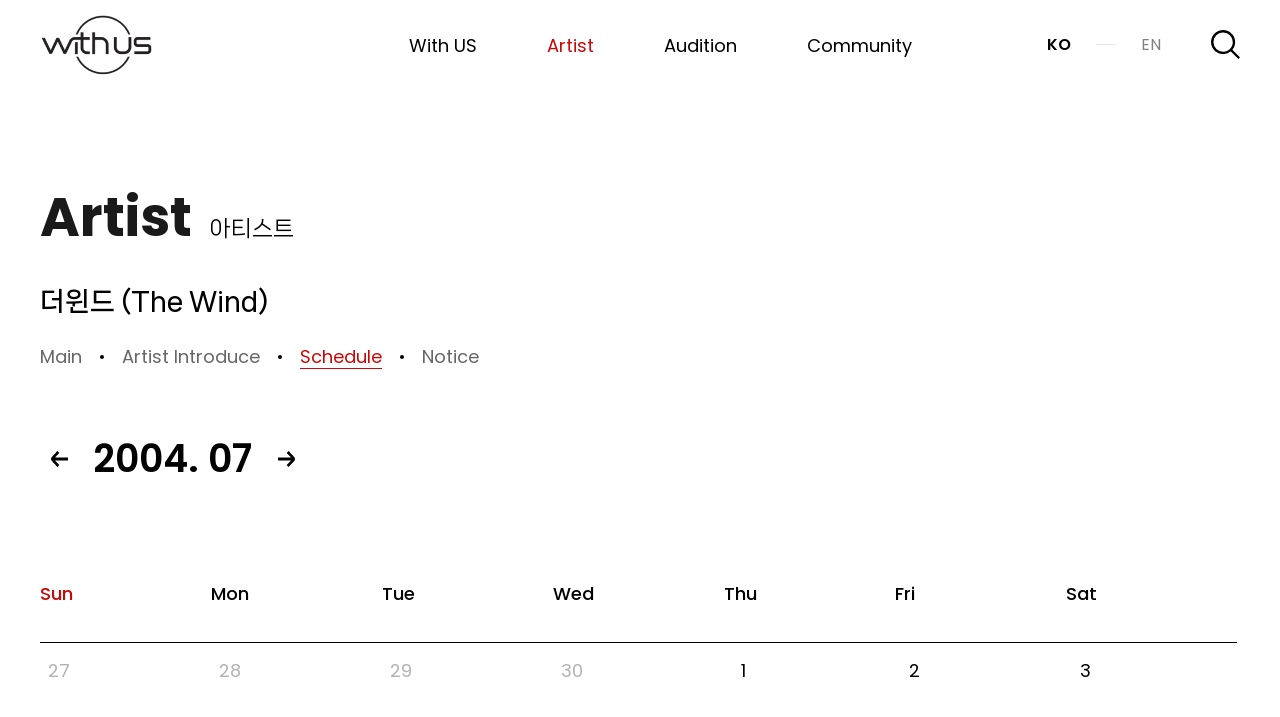

--- FILE ---
content_type: text/html; charset=utf-8
request_url: http://withusent.com/ko/?c=152&gbn=list&syear=2004&smonth=07&sday=01
body_size: 5456
content:
<!DOCTYPE html>
<html lang="ko">
<head>
<meta http-equiv="X-UA-Compatible" content="IE=edge">
<meta name="viewport" content="width=device-width, initial-scale=1, minimum-scale=1, maximum-scale=1, user-scalable=yes, initial-scale=1.0, user-scalable=no">
<meta http-equiv="content-type" content="text/html; charset=utf-8">
<meta name="title" content="Schedule">
<meta name="description" content="">
<meta name="keywords" content="위드어스, 위드어스엔터테인먼트, With US, 위드어스엔터, 더윈드 엔터, 어라운드어스 레이블">
<meta name="author" content="With US">
<meta property="og:type" content="website">
<meta property="og:url" content="http://withusent.com/ko/?c=152&gbn=list&syear=2004&smonth=07&sday=01" id="og_link">
<meta property="og:title" content="Schedule" id="og_title">
<meta property="og:description" content="" id="og_desc">
<meta property="og:image" content="http://withusent.com/upload/site/" id="og_image">
<title>Schedule</title>
<!-- 링크 -->
<link rel="canonical" href="http://withusent.com">
<link rel="shortcut ico" href="/upload/site/20230512112521_1b919a8a.ico">
<link rel="icon" href="/upload/site/20230512112521_1b919a8a.ico">
<link rel="stylesheet" href="/common/css/default.css">
<link rel="stylesheet" href="/common/theme/layout/_layout.css">
<!-- 고정 스크립트 -->
<script type="text/javascript" src="/common/js/jquery-1.10.2.min.js"></script>
<script type="text/javascript" src="/common/theme/layout/_layout.js"></script>
<script type="text/javascript" src="/common/js/ui.common.js"></script>
<script type="text/javascript" src="/common/js/ui.message.js"></script>
<script type="text/javascript" src="/common/js/ui.jquery.form.js"></script>
	<script type="text/javascript" src="/common/ckeditor/ckeditor.js"></script>
	<script type="text/javascript" src="/common/ckeditor/config.js"></script>
	<script src="http://dmaps.daum.net/map_js_init/postcode.v2.js"></script>
<!-- 플러그인 스크립트 -->
<script type="text/javascript" src="/common/js/swiper-bundle.min.js"></script>
<script type="text/javascript" src="/common/js/jquery.bxslider.min.js"></script>
<script type="text/javascript" src="/common/js/isotope.pkgd.min.js"></script>
<script type="text/javascript" src="/common/js/imagesloaded.pkgd.min.js"></script>
<script type="text/javascript" src="/common/js/fastclick.js"></script>
<script type="text/javascript" src="/common/js/animsition.min.js"></script>
<script>
function logoutSNSNew(val){
	if(val=='naver' || val=='kakao' || val=='facebook'){
		location.href='/common/snsauth/logout.php?mode='+ val +'&returl=%2Fko%2F%3Fc%3D152%26gbn%3Dlist%26syear%3D2004%26smonth%3D07%26sday%3D01';
	} else {
		location.href='/common/modules/logout.php?returl=%2Fko%2F%3Fc%3D152%26gbn%3Dlist%26syear%3D2004%26smonth%3D07%26sday%3D01';
	}
}
$(function(){
	$('#array_layout').on('change', function(){
		var data = $(this).val();
		$.Layout('layout', data);
	});
	$('#array_main').on('change', function(){
		var data = $(this).val();
		$.Layout('main', data);
	});
});
</script>
<!--[if lt IE 9]>
    <script src="/common/js/html5shiv.js"></script>
<![endif]-->
</head>

<div id="layer" style="display:none;position:fixed;overflow:hidden;z-index:1;-webkit-overflow-scrolling:touch;">
	<img src="//t1.daumcdn.net/postcode/resource/images/close.png" id="btnCloseLayer" style="cursor:pointer;position:absolute;right:-3px;top:-3px;z-index:1" onclick="closeDaumPostcode()" alt="닫기 버튼">
</div>

<body class="s">
    <!-- skip -->
    <div id="skip"><a href="#container">본문바로가기</a></div>
    <!-- //skip -->

	<!-- 달력 -->
	<script src="/common/js/ui.calendar.js"></script>
	<div id='cDiv1' style='width:322px; position:absolute;visibility:hidden;z-index:100;' onmouseover='javascript:fwCal.clayer=1'>
		<div class="cDiv1_close" onclick="fwCal.clayer=-1;fwCal.HideLayer(1)">닫기</div>
		<table width="100%" border='0' cellpadding='1' cellspacing='1' bgcolor='#999999' style='padding:1px;'>
			<tr>
				<td bgcolor='#FFFFFF'><div id='calendarDiv1' style='left:5;top:5;' class='noprint' onmouseover='javascript:fwCal.clayer=1'></div></td>
			</tr>
		</table>
	</div>
	<!-- 달력 -->

	<!-- Popup Layer -->
	<div class="popup-wrap">
		<div class="popup-layer">
					</div>
	</div>

    <!-- wrap -->
    <div id="wrap">
    	<div id="area">

        <!-- header -->
        <div id="header">
            <header>
                <h1><a href="/ko"><img src="/upload/site/20230419195305_eba673c2.png" alt="With US" class="logo_a"><img src="/common/theme/layout/images/common/logo_f.png" alt="With US" class="logo_b"></a></h1>

                <button id="header__mobile">
                    <span class="mid1"></span>
                    <span class="mid mid2"></span>
                    <span class="mid3"></span>
                </button><!-- //header__mobile -->

								<button class="header_btn_search"></button>

                								
                        <div id="header__language">
                            <a href="/ko" class="on">KO</a>
                            <a href="/en">EN</a>
                        </div><!-- //header__language -->
                    
                <div class="header-inner">
                    <div id="header__lnb">

											<div class="nav">
												<div id="header__search">
														<div class="maxWidth">
																<script type="text/javascript">
																function sSearch() {
																		var f = document.ssfrm;
																		if(!$.inValid("", f.sw, "keyword search")) return false;
																}
																</script>
																<form action="#none" method="get" name="ssfrm" onsubmit="return sSearch()">
																		<input type="hidden" name="c" value="search">
																		<input type="text" name="sw" value="" placeholder='keyword search' onkeypress="if(event.keyCode==13){ this.submit() }">
																		<button>검색하기</button>
																</form>
														</div>
												</div>
												<ul class="lnb-menu">
													<!-- <li class="lnb_menu_new1">
															<a href="?c=202"><span>With US</span></a>
															<div class="lnb_sub_menu">
																	<ol class="lnb_menu_list">
																			<li><a href="?c=202">Company Introduction</a></li>
																			<li><a href="?c=206">History</a></li>
																	</ol>
															</div>
													</li>
													<li class="lnb_menu_new2">
															<a href="?c=223"><span>Artist</span></a>
															<div class="lnb_sub_menu">
																	<ol class="lnb_menu_list">
																			<li><a href="?c=223">The Wind</a></li>
																			<li><a href="?c=216">Apink</a></li>
																	</ol>
															</div>
													</li> -->
													
																<li  id="lnb_menu1">
																		<a href="?c=133" ><span>With US</span></a>

																																				<div class="lnb_sub_menu">
																				<ol class="lnb_menu_list">
																																										<li class=""><a href="?c=133" >Company Introduction</a></li>
																																										<li class=""><a href="?c=158" >History</a></li>
																																								</ol>
																		</div>
																																		</li>

																
																<li class='on' id="lnb_menu2">
																		<a href="?c=227" ><span>The Wind</span></a>

																																		</li>

																																<li class="lnb_menu_new">
																		<a href="?c=227"><span>Artist</span></a>
																		<div class="lnb_sub_menu">
																				<ol class="lnb_menu_list">
																						<li><a href="?c=227">The Wind</a></li>
																						<li><a href="?c=229">Apink</a></li>
																						<li><a href="?c=241">Whee In</a></li>
																						<li><a href="?c=260">Hui</a></li>
																				</ol>
																		</div>
																</li>
																
																<li  id="lnb_menu3">
																		<a href="?c=229" ><span>Apink</span></a>

																																		</li>

																
																<li  id="lnb_menu4">
																		<a href="?c=241" ><span>Whee In</span></a>

																																				<div class="lnb_sub_menu">
																				<ol class="lnb_menu_list">
																																										<li class=""><a href="?c=241" >Whee In</a></li>
																																										<li class=""><a href="?c=245" >Artist Introduce</a></li>
																																										<li class=""><a href="?c=243" >Schedule</a></li>
																																										<li class=""><a href="?c=244" >Notice</a></li>
																																								</ol>
																		</div>
																																		</li>

																
																<li  id="lnb_menu5">
																		<a href="?c=260" ><span>Hui</span></a>

																																		</li>

																
																<li  id="lnb_menu6">
																		<a href="?c=160" ><span>Audition</span></a>

																																				<div class="lnb_sub_menu">
																				<ol class="lnb_menu_list">
																																										<li class=""><a href="?c=160" >Online Audition</a></li>
																																										<li class=""><a href="?c=161" >Audition Notice</a></li>
																																								</ol>
																		</div>
																																		</li>

																
																<li  id="lnb_menu7">
																		<a href="?c=238" ><span>Community</span></a>

																																				<div class="lnb_sub_menu">
																				<ol class="lnb_menu_list">
																																										<li class=""><a href="?c=238" >Notice</a></li>
																																										<li class=""><a href="?c=143" >News</a></li>
																																								</ol>
																		</div>
																																		</li>

																												</ul><!-- //lnb-menu -->
											</div><!-- //nav -->

                    </div>
                </div><!-- //header-inner -->
            </header>
        </div>
        <!-- //header -->
<!-- container -->
<div id="container" tabindex="0">
    <div id="sub">
								<!-- <section class="spot animsition" id="sub__slider" data-animsition-in-class="fade-in-down-sm" data-animsition-out-class="fade-out" data-animsition-in-duration="700"> -->
					<section class="spot spot_v2 animsition" id="sub__slider" data-animsition-in-class="fade-in" data-animsition-out-class="fade-out" data-animsition-in-duration="700">
						<div class="slider_new">
							<!--div class="swiper-container">
								<div class="swiper-wrapper"-->
									<div class='swiper-slide'>
	<div class='slider__infos'>
		<div class='slider__thumb'>
			<div class='slider__thumb_bg' style='background-image:url(/upload/banner/);'></div>
			<div class='slider__thumb_bg slider__thumb_mo' style='background-image:url(/upload/banner/);'></div>
		</div>
		<div class='slider__mxw'>
			<div class='slider__slogun'>
	<div class='slider__title'>
				Artist <p>아티스트</p>
	</div>
	<p class='slider__name'>
			더윈드 (The Wind) 
	</p>
			</div>
		</div>
	</div>
</div>
								<!--/div>
							</div-->
						</div>
						<div class="sub__navbar">
							<div class="maxWidth">
								<span><span class="home"></span> 홈</span>  <span>The Wind </span>  <strong>Schedule</strong>
							</div>
						</div>
					</section><!-- //spot -->
						<section class="sub__contents animsition" data-animsition-in-class="fade-in-up-sm" data-animsition-out-class="fade-out" data-animsition-in-duration="700">
							<div class="sub-menu">
					<!-- <div class="sub_position"></div> -->
					<div class="sub_menu_cont">
						<ul class="row col4">
																						<li class='' id="sub-menu_list1">
									<a href="?c=227" ><span>Main</span></a>
								</li>
																<li class='' id="sub-menu_list2">
									<a href="?c=194" ><span>Artist Introduce</span></a>
								</li>
																<li class='on' id="sub-menu_list3">
									<a href="?c=152" ><span>Schedule</span></a>
								</li>
																<li class='' id="sub-menu_list4">
									<a href="?c=142" ><span>Notice</span></a>
								</li>
														</ul>
					</div>
				</div>
				<!-- <script>
					$(window).scroll(function(){
						var scrollTop = $(window).scrollTop(),
						box = $(".sub_position").offset().top;
						if (scrollTop >= box  )
						{
							$(".sub_menu_cont").addClass("fixed");
						}else{
							$(".sub_menu_cont").removeClass("fixed");	
						}
					});
				</script> -->
							<div class="sub__content">
					<div class="maxWidth">
						<div class="sub__head">
						    <h2 class="sub__title">
						        Schedule						    </h2><!-- //sub__title -->
						    <p class="sub__desc"></p>
						</div><!-- //sub__head -->
						<!--
						<div class="sub__tab">
							<ul class="tab-menu row">
															</ul>
						</div>
						-->
											</div>
								<!-- 부분 컨텐츠 상단 출력 -->
				<style>
#header.hover .lnb-menu > li.lnb_menu_new> a,
#header.hover .lnb-menu > li.lnb_menu_new.ov > a,
#header .lnb_menu_new > a {color:#c90909 !important}
</style>				<!-- 부분 컨텐츠 상단 출력 끝 -->
				<div class="maxWidth">
<script type="text/javascript" src="/common/js/ui.board.ko.js"></script>
<script type="text/javascript" src="/common/js/ui.file.ko.js"></script>
<script type="text/javascript">
var fwBbs, fwFile, fwFilePop;
$(function(){ 
	try{
		fwBbs=new $.board("schedule");
		fwFile=new $.file("1", "schedule", "152", "");
		fwFilePop = new $.message("", "", "fileupload");
	}
	catch (e){ $.Error(e); }
});
</script>
<form name="downfrm" action="/common/modules/filedown.ko.php" method="post">
<input type="hidden" name="ix" value="">
</form>
<!--
<div class="logout" style="">       
	<strong class="point-color"></strong> 님 안녕하세요
	<button class="btn-logout" onclick="$.GoLogout();">로그아웃</button>
</div>   
-->

<form name="sfrm" action="" method="get">
<input type="hidden" name="c" value="152">
<input type="hidden" name="s" value="">
<input type="hidden" name="cate" value="">
<input type="hidden" name="bbsid" value="152">
<div id="bbsSearch">
	<div class="bbs-search-form">
		<div class="bbs-search-total">
							총 <span>308</span>건
					</div>

		<select name="sp" style="min-width: 100px;" class="ipt ipt-slt small">
			<option value="subject" >제목</option>
					</select>
        <span class="search-ipt">
			<input type="text" name="sw" value="" class="ipt search">
			<input type="button" class="btn search" value="검색" onclick="this.form.submit();">
        </span>
			</div>
</div>
</form>
<style type="text/css">
	#bbsSearch {display: none;}
</style>
<div id="bbsStandardWrap" cell-spacing="0">
	<h2 class="blind">Schedule 게시판</h2>

	<div class="plan schedule">
		<div class="schedule_box">
			<div class="cal-month vertical">
				<a href="?c=152&gbn=list&syear=2004&smonth=06&sday=01" class="month-prev"></a>
				<span class="month">2004. 07</span>
				<a href="?c=152&gbn=list&syear=2004&smonth=08&sday=01" class="month-next"></a>
			</div>
			<table class="plan-table">
				<colgroup>
					<col width="14.28%;">
					<col width="14.28%;">
					<col width="14.28%;">
					<col width="14.28%;">
					<col width="14.28%;">
					<col width="14.28%;">
					<col width="14.28%;">
					<col>
				</colgroup> 
				<tbody>
				<tr>
					<th class="red">Sun</th>
					<th>Mon</th>
					<th>Tue</th>
					<th>Wed</th>
					<th>Thu</th>
					<th>Fri</th>
					<th>Sat</th>
				</tr>
											<td class="sunday">
								<div class='day prev'><span class='day-text'>27</span></div>
							</td>
														<td class="">
								<div class='day prev'><span class='day-text'>28</span></div>
							</td>
														<td class="">
								<div class='day prev'><span class='day-text'>29</span></div>
							</td>
														<td class="">
								<div class='day prev'><span class='day-text'>30</span></div>
							</td>
														<td class=''>
								<div class='day ' >
                                    <span class='day-text'>1</span>
                                    <!-- 날짜 -->
                                    <ul class='schedule_info'>
                                                                        </ul>
                                </div>
							</td>
														<td class=''>
								<div class='day ' >
                                    <span class='day-text'>2</span>
                                    <!-- 날짜 -->
                                    <ul class='schedule_info'>
                                                                        </ul>
                                </div>
							</td>
														<td class='saturday'>
								<div class='day ' >
                                    <span class='day-text'>3</span>
                                    <!-- 날짜 -->
                                    <ul class='schedule_info'>
                                                                        </ul>
                                </div>
							</td>
							</tr><tr>							<td class='sunday'>
								<div class='day ' >
                                    <span class='day-text'>4</span>
                                    <!-- 날짜 -->
                                    <ul class='schedule_info'>
                                                                        </ul>
                                </div>
							</td>
														<td class=''>
								<div class='day ' >
                                    <span class='day-text'>5</span>
                                    <!-- 날짜 -->
                                    <ul class='schedule_info'>
                                                                        </ul>
                                </div>
							</td>
														<td class=''>
								<div class='day ' >
                                    <span class='day-text'>6</span>
                                    <!-- 날짜 -->
                                    <ul class='schedule_info'>
                                                                        </ul>
                                </div>
							</td>
														<td class=''>
								<div class='day ' >
                                    <span class='day-text'>7</span>
                                    <!-- 날짜 -->
                                    <ul class='schedule_info'>
                                                                        </ul>
                                </div>
							</td>
														<td class=''>
								<div class='day ' >
                                    <span class='day-text'>8</span>
                                    <!-- 날짜 -->
                                    <ul class='schedule_info'>
                                                                        </ul>
                                </div>
							</td>
														<td class=''>
								<div class='day ' >
                                    <span class='day-text'>9</span>
                                    <!-- 날짜 -->
                                    <ul class='schedule_info'>
                                                                        </ul>
                                </div>
							</td>
														<td class='saturday'>
								<div class='day ' >
                                    <span class='day-text'>10</span>
                                    <!-- 날짜 -->
                                    <ul class='schedule_info'>
                                                                        </ul>
                                </div>
							</td>
							</tr><tr>							<td class='sunday'>
								<div class='day ' >
                                    <span class='day-text'>11</span>
                                    <!-- 날짜 -->
                                    <ul class='schedule_info'>
                                                                        </ul>
                                </div>
							</td>
														<td class=''>
								<div class='day ' >
                                    <span class='day-text'>12</span>
                                    <!-- 날짜 -->
                                    <ul class='schedule_info'>
                                                                        </ul>
                                </div>
							</td>
														<td class=''>
								<div class='day ' >
                                    <span class='day-text'>13</span>
                                    <!-- 날짜 -->
                                    <ul class='schedule_info'>
                                                                        </ul>
                                </div>
							</td>
														<td class=''>
								<div class='day ' >
                                    <span class='day-text'>14</span>
                                    <!-- 날짜 -->
                                    <ul class='schedule_info'>
                                                                        </ul>
                                </div>
							</td>
														<td class=''>
								<div class='day ' >
                                    <span class='day-text'>15</span>
                                    <!-- 날짜 -->
                                    <ul class='schedule_info'>
                                                                        </ul>
                                </div>
							</td>
														<td class=''>
								<div class='day ' >
                                    <span class='day-text'>16</span>
                                    <!-- 날짜 -->
                                    <ul class='schedule_info'>
                                                                        </ul>
                                </div>
							</td>
														<td class='saturday'>
								<div class='day ' >
                                    <span class='day-text'>17</span>
                                    <!-- 날짜 -->
                                    <ul class='schedule_info'>
                                                                        </ul>
                                </div>
							</td>
							</tr><tr>							<td class='sunday'>
								<div class='day ' >
                                    <span class='day-text'>18</span>
                                    <!-- 날짜 -->
                                    <ul class='schedule_info'>
                                                                        </ul>
                                </div>
							</td>
														<td class=''>
								<div class='day ' >
                                    <span class='day-text'>19</span>
                                    <!-- 날짜 -->
                                    <ul class='schedule_info'>
                                                                        </ul>
                                </div>
							</td>
														<td class=''>
								<div class='day ' >
                                    <span class='day-text'>20</span>
                                    <!-- 날짜 -->
                                    <ul class='schedule_info'>
                                                                        </ul>
                                </div>
							</td>
														<td class=''>
								<div class='day ' >
                                    <span class='day-text'>21</span>
                                    <!-- 날짜 -->
                                    <ul class='schedule_info'>
                                                                        </ul>
                                </div>
							</td>
														<td class=''>
								<div class='day ' >
                                    <span class='day-text'>22</span>
                                    <!-- 날짜 -->
                                    <ul class='schedule_info'>
                                                                        </ul>
                                </div>
							</td>
														<td class=''>
								<div class='day ' >
                                    <span class='day-text'>23</span>
                                    <!-- 날짜 -->
                                    <ul class='schedule_info'>
                                                                        </ul>
                                </div>
							</td>
														<td class='saturday'>
								<div class='day ' >
                                    <span class='day-text'>24</span>
                                    <!-- 날짜 -->
                                    <ul class='schedule_info'>
                                                                        </ul>
                                </div>
							</td>
							</tr><tr>							<td class='sunday'>
								<div class='day ' >
                                    <span class='day-text'>25</span>
                                    <!-- 날짜 -->
                                    <ul class='schedule_info'>
                                                                        </ul>
                                </div>
							</td>
														<td class=''>
								<div class='day ' >
                                    <span class='day-text'>26</span>
                                    <!-- 날짜 -->
                                    <ul class='schedule_info'>
                                                                        </ul>
                                </div>
							</td>
														<td class=''>
								<div class='day ' >
                                    <span class='day-text'>27</span>
                                    <!-- 날짜 -->
                                    <ul class='schedule_info'>
                                                                        </ul>
                                </div>
							</td>
														<td class=''>
								<div class='day ' >
                                    <span class='day-text'>28</span>
                                    <!-- 날짜 -->
                                    <ul class='schedule_info'>
                                                                        </ul>
                                </div>
							</td>
														<td class=''>
								<div class='day ' >
                                    <span class='day-text'>29</span>
                                    <!-- 날짜 -->
                                    <ul class='schedule_info'>
                                                                        </ul>
                                </div>
							</td>
														<td class=''>
								<div class='day ' >
                                    <span class='day-text'>30</span>
                                    <!-- 날짜 -->
                                    <ul class='schedule_info'>
                                                                        </ul>
                                </div>
							</td>
														<td class='saturday'>
								<div class='day ' >
                                    <span class='day-text'>31</span>
                                    <!-- 날짜 -->
                                    <ul class='schedule_info'>
                                                                        </ul>
                                </div>
							</td>
							</tr><tr>			</tbody>
		</table>
	</div><!--schedule_box-->
    <div class="schedule-filter">
        <ul class='schedule_info'>
            <li><img src='/images/sub/icon-record.png'><span>음원</span></li>
            <li><img src='/images/sub/icon-tv.png'><span>TV(방송)</span></li>
            <li><img src='/images/sub/icon-radio.png'><span>라디오</span></li>
            <li><img src='/images/sub/icon-concert.png'><span>공연(행사,콘서트)</span></li>
            <li><img src='/images/sub/icon-etc.png'><span>기타</span></li>
        </ul>
    </div>
	</div></div>				<!-- 부분 컨텐츠 하단 출력 -->
								<!-- 부분 컨텐츠 하단 출력 끝 -->
				</div>
			</div>
		</section><!-- //l-content -->
    </div>
</div>
<!-- //container -->


<link rel="stylesheet" href="/common/css/aos.css"> 
<script type="text/javascript" src="/common/js/aos.js"></script>
<script>
  AOS.init({
    duration: 800,
  });
</script>	<!-- footer -->
	<div id="footer">
		<footer>
			<!-- <a href="?c=152" class="btn-calendar"></a> -->
			<a href="javascript:;" class="btnTop main-btn-top"><span>Go To Top</span></a>
			<div class="footer-inner">
				<b>With US</b>
				<p>41 Apgujeong-ro 79-gil, Gangnam-gu, Seoul, Republic of Korea</p>
				<p class="copyright">Copyright © 2023 With US Entertainment.</p>
				<div class="footer-sns">
					<a href="https://x.com/WITHUS_ent" target="_blank" class="btn-sns-xtw"></a>
					<a href="https://www.youtube.com/@WITHUS_ent" target="_blank" class="btn-sns-youtube"><span></span></a>
					<a href="https://blog.naver.com/withusent_" target="_blank" class="btn-sns-blog"><span></span></a>
					<!-- <a href="https://youtube.com/@TheWind_official" target="_blank" class="btn-sns-youtube"></a> -->
					<!-- <a href="https://cafe.daum.net/thewind.official" target="_blank" class="btn-sns-cafe"></a> -->
				</div>
			</div>
		</footer>
	</div>
	<!-- //footer -->
</div>
<!-- //wrap -->
<iframe name="actionfrm" id="actionfrm" src="about:blank" width="0" height="0" style="display:none;"></iframe>
<script type="text/javascript" src="//wcs.naver.net/wcslog.js"></script>
<script type="text/javascript">
if(!wcs_add) var wcs_add = {};
wcs_add["wa"] = "1a8b98ccba513c0";
if(window.wcs) {
  wcs_do();
}
</script>
</body>
</html><b style='font-family:Verdana;font-size:11px;'><!--MySQL ErrorNo : <span style='color:FF0000'></span><br>-->Error Message : <span style='color:FF0000'>Query was empty</span></b>

--- FILE ---
content_type: text/css
request_url: http://withusent.com/common/css/default.css
body_size: 1934
content:
@charset "UTF-8";

/********************************************************

			리셋 / 공통 / 폰트 css :: BSJ

********************************************************/
@import url('https://fonts.googleapis.com/css2?family=Poppins:ital,wght@0,100;0,200;0,300;0,400;0,500;0,600;0,700;0,800;0,900;1,100;1,200;1,300;1,400;1,500;1,600;1,700;1,800;1,900&display=swap');
@import url(animsition.min.css);
@import url(swiper-bundle.min.css);
@import url(jquery.bxslider.css);
@import url(contents.css);
@import url(template.css);
@import url(portfolio.css);
@import url(store.css);
@import url(board.css);
@import url(board2.css);
@import url(editor.css);
@font-face {
    font-family: 'NanumSquareNeo';
    font-weight: 900;
    src: url('../fonts/woff2/NanumSquareNeo-eHv.woff2') format('woff2'), 
        url('../fonts/woff/NanumSquareNeo-eHv.woff') format('woff'),
        url('../fonts/ttf/NanumSquareNeo-eHv.ttf') format('truetype');
}
@font-face {
    font-family: 'NanumSquareNeo';
    font-weight: 800;
    src: url('../fonts/woff2/NanumSquareNeo-dEb.woff2') format('woff2'), 
        url('../fonts/woff/NanumSquareNeo-dEb.woff') format('woff'),
        url('../fonts/ttf/NanumSquareNeo-dEb.ttf') format('truetype');
}
@font-face {
    font-family: 'NanumSquareNeo';
    font-weight: 700;
    src: url('../fonts/woff2/NanumSquareNeo-cBd.woff2') format('woff2'), 
        url('../fonts/woff/NanumSquareNeo-cBd.woff') format('woff'),
        url('../fonts/ttf/NanumSquareNeo-cBd.ttf') format('truetype');
}
@font-face {
    font-family: 'NanumSquareNeo';
    font-weight: 400;
    src: url('../fonts/woff2/NanumSquareNeo-bRg.woff2') format('woff2'), 
        url('../fonts/woff/NanumSquareNeo-bRg.woff') format('woff'),
        url('../fonts/ttf/NanumSquareNeo-bRg.ttf') format('truetype');
}
@font-face {
    font-family: 'NanumSquareNeo';
    font-weight: 300;
    src: url('../fonts/woff2/NanumSquareNeo-aLt.woff2') format('woff2'), 
        url('../fonts/woff/NanumSquareNeo-aLt.woff') format('woff'),
        url('../fonts/ttf/NanumSquareNeo-aLt.ttf') format('truetype');
}

* {outline:none;}
p,a,h1,h2,h3,h4,h5,h6 {transform:skew(-0.001deg);}
html,body{height:100%}
body.s{-ms-text-size-adjust:none;-webkit-text-size-adjust:none}
body {overflow:visible;}
body.hidden {overflow:hidden;}
body,p,h1,h2,h3,h4,h5,h6,ul,ol,li,dl,dt,dd,table,th,td,form,fieldset,legend,input,textarea,button,select {margin:0;padding:0;vertical-align:top;font-family:"NanumSquareNeo","맑은 고딕","malgun gothic","nanumgothic","AppleSDGothcNeo","AppleGothic", sans-serif;font-smoothing: antialiased;-webkit-font-smoothing: antialiased;-moz-osx-font-smoothing: grayscale;}
th,td {border-spacing:0;vertical-align:middle;}
img,fieldset,iframe {border:0;}
img {max-width:100%;vertical-align:top;height:auto;image-rendering:optimize-contrast;image-rendering:-webkit-optimize-contrast;}
em {font-style:none;}
ul,li,ol {list-style:none;}
a {text-decoration:none;}
.blind {visibility:hidden;overflow:hidden;position:absolute;top:0;left:0;width:1px;height:1px;font-size:0;line-height:0;}
.tac {text-align:center !important;} .tal {text-align:left !important;} .tar {text-align:right !important;} .ls0 {letter-spacing:0;}
strong {font-weight:800;}

/* Skip Nav */

#skip {position:relative;z-index:99999;}
#skip a {display:block;overflow:hidden;width:0px;height:0px;margin-bottom:-1px;background:#fff;font-weight:500;font-size:16px;color:#333;border-bottom:1px solid #ddd;white-space:nowrap;text-align:center;}
#skip a:focus,
#skip a:active {position:absolute;width:100%;height:auto;margin-bottom:10px;padding:5px;left:0;top:0;box-sizing:border-box;}


#wrap {position:relative;height:auto;font-family:"NanumSquareNeo","맑은 고딕","malgun gothic","나눔 고딕","Nanum Gothic","nanumgothic","AppleSDGothcNeo","AppleGothic", sans-serif;font-smoothing: antialiased;-webkit-font-smoothing: antialiased;-moz-osx-font-smoothing: grayscale;font-size:14px;color:#666;}


.row,
.overflow {overflow:hidden;}
.inner--left {float:left !important;}
.inner--right {float:right !important;}
.l-table {display:table;table-layout:fixed;width:100%;height:100%;}
.l-cell {display:table-cell;vertical-align:middle;}
.l-maxWidth {max-width:1400px;margin:0 auto;}
.maxWidth {max-width:1200px;margin:0 auto;}
.blind {visibility:hidden;overflow:hidden;position:absolute;top:0;left:0;width:0;height:0;font-size:0;line-height:0}
@media screen and (max-width: 1240px){
    .maxWidth {margin:0 20px;}
}


/*popup*/
.popup-layer {position:relative;width:10;height:10;z-index:99999999999 !important;margin-top:0px;}


/*popup NEW*/
.popup__new {position:absolute;overflow:hidden;box-shadow:2px 2px 4px 0px #00000012;}
.popup__new .new_popup--wrap {background-color:#fff;}
.new_popup--body {position:relative;}
.new_popup--body iframe,
.new_popup--body video {width:100%;height:100%;}
.wrap_popup--foot {display:flex;height:50px;}
.wrap_popup--foot a {display:flex;justify-content:center;align-items:center;width:50%;background-color:#f5f5f5;font-size:14px;color:#494949;box-sizing:border-box;}
.wrap_popup--foot a:last-child {border-left:1px solid #dcdcdc;}
.popup__new .swiper-button-next:after, .popup__new .swiper-button-prev:after {font-size:22px;color:#fff;}
.popup__new .swiper-button-prev {left:0;}
.popup__new .swiper-button-next {right:0;}
.popup__new .new_popup_slider_pag {position:absolute;left:0;right:0;bottom:10px;width:100%;text-align:center;z-index:5;}
.popup__new .new_popup_slider_pag .swiper-pagination {display:inline-block;position:relative;width:auto;bottom:auto;left:auto;}
.popup__new .new_popup_slider_pag .swiper-pagination-fraction {padding:5px 10px;border-radius:50px;font-size:11px;overflow:hidden;z-index:2;color:#000;}
.popup__new .new_popup_slider_pag .swiper-pagination-fraction:before {content:'';position:absolute;top:0;left:0;width:100%;height:100%;background-color:#fff;opacity:0.5;z-index:-1;}



@media screen and (max-width: 1260px){
	.popup__new {top:0 !important;left:0 !important;right: 0;margin: 0 auto;}
}
@media screen and (max-width: 768px){
	.popup__new {width:480px !important;}
	.new_popup--body {height:auto !important;}
	.new_popup--body iframe,
	.new_popup--body video {height:380px;}
	.wrap_popup--foot {height:35px;}
	.wrap_popup--foot a {font-size:13px;}
}
@media screen and (max-width: 640px){
	.new_popup--body iframe,
	.new_popup--body video {height:280px;}
}
@media screen and (max-width: 480px){
	.popup__new {width:100% !important;}
}
@media screen and (max-width: 420px){
	.new_popup--body iframe,
	.new_popup--body video {height:180px;}
	.wrap_popup--foot {height:33px;}
	.wrap_popup--foot a {font-size:12px;}
}

--- FILE ---
content_type: text/css
request_url: http://withusent.com/common/theme/layout/_layout.css
body_size: 3540
content:
@charset "UTF-8";
/********************************************************

		header

********************************************************/
#header {position:fixed;top:0;left:0;width:100%;height:90px;background-color:transparent;border-bottom:1px solid transparent;z-index:999999;-webkit-transition-duration:0.3s;-m-transition-duration: 0.3s;-o-transition-duration:0.3s;-ms-transition-duration:0.3s;transition-duration:0.3s;box-sizing:border-box;}
#header:before {content:'';position:absolute;top:0;left:0;width:100%;height:100%;background-color:#FFF;opacity:1;-webkit-transition-duration:0.6s;-m-transition-duration: 0.6s;-o-transition-duration:0.6s;-ms-transition-duration:0.6s;transition-duration:0.6s;z-index:-1;}
#header header {position:relative;max-width:1680px;margin:0 auto;height:100%;z-index:2;display:flex;align-items:center;justify-content:space-between;}
#header h1 {position:relative;z-index:10;}
#header h1 .logo_b {display:none;}
#header h1 a {line-height:1;}

@media screen and (max-width: 1820px){
	#header header {margin:0 70px;}
}
@media screen and (max-width: 1760px){
	#header header {margin:0 40px;}
}
@media screen and (max-width: 1240px){
	#header header {margin:0 20px;}
}
@media screen and (max-width: 1024px){
	#header {top:0 !important;height:55px;}
	#header h1 {padding:15px 0;}
	#header h1 img {height:35px;}
}


/*대메뉴 서브메뉴 레이아웃*/
.lnb-menu > li > a {display:block;font-family:"Poppins","NanumSquareNeo","맑은 고딕","malgun gothic","nanumgothic","AppleSDGothcNeo","AppleGothic", sans-serif;font-weight:400;font-size:18px;color:#000;-webkit-transform:perspective(1px) translateZ(0);-moz-transform:perspective(1px) translateZ(0);-ms-transform:perspective(1px) translateZ(0);-o-transform:perspective(1px) translateZ(0);transform:perspective(1px) translateZ(0);}
.lnb-menu > li > a > span {position:relative;display:flex;align-items:center;height:100%;}
.lnb-menu > li > a > span:after {content:'';position:absolute;left:50%;right:50%;bottom:0;height:4px;background-color:#c90909;z-index:-1;-webkit-transition-property:left,right;transition-property:left,right;-webkit-transition-duration:0.3s;-moz-transition-duration:0.3s;-ms-transition-duration:0.3s;-o-transition-duration:0.3s;transition-duration:0.3s;-webkit-transition-timing-function:ease-out;-moz-transition-timing-function:ease-out;-ms-transition-timing-function:ease-out;-o-transition-timing-function:ease-out;transition-timing-function:ease-out;}
.lnb-menu > li.on > a {color:#c90909 !important;}
@media screen and (min-width: 1025px){
	.lnb-menu > li:hover > a > span:after {left:0;right:0;}
	.header-inner {margin-right:293px;}
	.lnb-menu {font-size:0;}
	.lnb-menu > li {position:relative;display:inline-block;}
	.lnb-menu > li > a {display:flex;justify-content:center;align-items:center;height:90px;padding:0 35px;}
}
/* header sub */
.lnb_sub_menu {display:none;position:absolute;top:90px;left:0;width:100%;padding:10px;box-sizing:border-box;}
.lnb_sub_menu li {text-align:center;margin:18px 0px}
.lnb_sub_menu li a {position:relative;padding:2px 0;font-weight:500;font-size:14px;color:#0d1231;letter-spacing:-0.3px;text-align:center;}
.header__menu-list li:hover a {color:#000;}
.header__menu-list li.on a {color:#000;}
.lnb_sub_menu li.on a:before {opacity:1;left:-6px;}
.lnb_sub_menu li.on a:after {left:0;right:0;}
@media screen and (min-width: 1025px){
	.lnb_sub_menu {z-index:999;box-shadow:0px 4px 8px #00000012;}
	.lnb_sub_menu:before {content:'';position:absolute;top:0;left:0;width:100%;height:100%;background-color:#f7f7f7;-webkit-transition-duration:0.3s;-moz-transition-duration:0.3s;-ms-transition-duration:0.3s;-o-transition-duration:0.3s;transition-duration:0.3s;}
	.lnb_sub_menu li a {}
	.lnb_sub_menu li a:hover {font-weight:600;color:#000;}
	.lnb-menu > li:hover .lnb_sub_menu:after {opacity:1}
}



/*검색 바*/
.header_btn_search {position:absolute;top:30px;right:0;width:29px;height:29px;background-repeat:no-repeat;background-position:center;background-image:url(images/common/btn_ico_search.svg);background-color:transparent;}
.header_btn_search.active {background-image:url(images/common/btn_ico_close.png) !important;}
#header__search {display:none;position:fixed;top:89px;left:0;right:0;background-color:#f7f7f7;}
#header__search .maxWidth {position:relative;}
#header__search input {width:100%;height:80px;padding-left:50px;background-color:transparent;border:none;border-radius:0;box-shadow:none;font-size:18px;color:#000;box-sizing:border-box;-webkit-box-shadow:none;-webkit-appearance:none;}
#header__search input::-webkit-input-placeholder {color:#999 !important;}
#header__search button {position:absolute;top:26px;left:0;width:29px;height:29px;background:url(images/common/btn_ico_search.svg) no-repeat 0;border:none;text-indent:-9999px;cursor:pointer;}
@media screen and (max-width: 1024px){
	.header_btn_search {display:none;}
	#header__search {width:205px;margin:0 auto;margin-bottom:30px;color:#fff !important;}
	#header__search input {border-bottom-color:#333;}
	#header.hover #header__search input::-webkit-input-placeholder,
	#header.fixed #header__search input::-webkit-input-placeholder {color:#fff !important;}
}


/*언어*/
#header__language {position:absolute;top:32px;right:79px;display:flex;align-items:center;z-index:10;}
#header__language > a {display:flex;align-items:center;font-family:"Poppins","NanumSquareNeo","맑은 고딕","malgun gothic","nanumgothic","AppleSDGothcNeo","AppleGothic", sans-serif;font-weight:400;font-size:16px;color:#000;opacity:0.5;}
#header__language > a::before {content:'';display:block;width:20px;height:1px;background-color:#000;margin:0 25px;opacity:0.2;}
#header__language > a:first-child:before {content:none;}
#header__language > a.on {font-weight:600;opacity:1;}
@media screen and (min-width: 1025px){
}
@media screen and (max-width: 1260px) and (min-width: 1025px){
}
@media screen and (max-width: 1024px){
	#header__language {top:17px;right:60px}
	#header__language > a {font-size:14px;}
	#header__language > a::before {width:15px;margin:0px 12px}
}


/*모바일 버튼*/
#header__mobile {display:none;position:absolute;top:16px;right:0;background-color:transparent;box-sizing:border-box;z-index:999999}
#header__mobile span {display:block;width:30px;height:2px;margin:0 auto;background-color:#333;-webkit-transition: all 0.3s ease-in-out;-o-transition: all 0.3s ease-in-out;transition: all 0.3s ease-in-out;}
#header__mobile .mid2 {width:21px;margin:0 auto;margin-right:0;margin-top:8px;margin-bottom:8px;}
#header__mobile.active{-webkit-transition: all 0.3s ease-in-out;-o-transition: all 0.3s ease-in-out;transition: all 0.3s ease-in-out;-webkit-transition-delay: 0.6s;-o-transition-delay: 0.6s;transition-delay: 0.6s;-webkit-transform: rotate(45deg);-ms-transform: rotate(45deg);-o-transform: rotate(45deg);transform: rotate(45deg);}
#header__mobile.active span {background-color:#000 !important;}
#header__mobile.active span.mid2{width: 0px;}
#header__mobile.active span.mid1,
#header__mobile.active span.mid3 {-webkit-transition-delay: 0.3s;-o-transition-delay: 0.3s;transition-delay: 0.3s;}
#header__mobile.active span.mid1{-webkit-transform: translateY(10px);-ms-transform: translateY(10px);-o-transform: translateY(10px);transform: translateY(10px);}
#header__mobile.active span.mid3 {-webkit-transform: translateY(-10px) rotate(90deg);-ms-transform: translateY(-10px) rotate(90deg);-o-transform: translateY(-10px) rotate(90deg);transform: translateY(-10px) rotate(90deg);}
#header.fixed #header__mobile span {background-color:#333;}
#header.fixed_store #header__mobile span {background-color:#333;}
#header.nav-up #header__mobile span {background-color:#333;}
#header.nav-down #header__mobile span {background-color:#333;}
#header.nav-down.nav-top #header__mobile span {background-color:#fff;}
@media screen and (max-width: 1024px){
	#header #header__mobile {display:block;}
}

/* header fixed */
#header.fixed {border-bottom-color:#DDD;}
#header.fixed h1 span {background:url(images/common/logo.png) no-repeat 0;}
#header.fixed #header__language select {background:url(/images/board/select_bg.png) no-repeat 90% center !important;border-color:#666;color:#333;}
#header.fixed .lnb-menu > li > a {color:#000;}
#header.fixed h1 .logo_a {display:block;}
#header.fixed h1 .logo_b {display:none;}

/* header hover */
#header.hover {border-bottom-color:#DDD !important;}
#header.hover:before {background-color:#FFF !important;opacity:1 !important;}
#header.hover h1 .logo_a {display:block !important;}
#header.hover h1 .logo_b {display:none !important;}
#header.hover .lnb-menu > li > a {color:#000 !important;}
#header.hover .lnb-menu > li.on > a {color:#e90909 !important;}
#header.hover .header_btn_search {background-image:url(images/common/btn_ico_search.svg) !important;}
#header.hover .header_btn_search.active {background-image:url(images/common/btn_ico_close.png) !important;}

/*Header 반응형*/
@media screen and (max-width: 1024px){
	.header-inner {display:none;overflow-y:auto;position:fixed;top:0;left:0px;width:100%;height:100vh;padding:90px 20px 50px;box-sizing:border-box;}
	.header-inner:before {content:'';position:fixed;top:0;left:0;width:100%;height:100%;background-color:#FFF;opacity:1;}
	#header__lnb .nav {}
	#header__search {display:block;position:static;width:100%;}
	#header__search .maxWidth {margin:0;}
	#header__search input {height:45px;padding-left:0;padding-right:60px;border-bottom:2px solid #000;box-sizing:border-box;font-size:15px;}
	#header__search button {top:0;left:auto;right:0;width:45px;height:45px;background-image:url(images/common/icon-search.svg) !important;background-position:center;background-size:50%;}
	.lnb-menu > li {margin-bottom:30px;}
	.lnb-menu > li:last-child {margin-bottom:0;}
	#header.fixed #header__lnb .lnb-menu > li > a,
	.lnb-menu > li > a {font-weight:900;font-size:24px;color:#000 !important;}
	.lnb-menu > li.ov > a {color:#c90909 !important;}
	.lnb-menu > li.on > a {color:#c90909 !important;}
	.lnb-menu > li > a::before {content:'';position:absolute;right:0;bottom:0;width:25px;height:25px;background-repeat:no-repeat;background-position:center;background-image:url(images/common/icon-down.svg);background-size:60%;-webkit-transition-duration:.2s;-o-transition-duration:.2s;-ms-transition-duration:.2s;transition-duration:.2s;}
	.lnb-menu > li.ov > a::before {-webkit-transform:rotate(-180deg);transform:rotate(-180deg);}
	.lnb_sub_menu {position:static;padding:10px 0 ;background-color:transparent;border:none;}
	.lnb_sub_menu li {display:block;margin:15px 0;text-align:left;}
	.lnb_sub_menu li a {font-size:18px;color:#666;}
	#header.lnb-open h1 .logo_b {display:none !important;}
	#header.lnb-open h1 .logo_a {display:block !important;}
	#header.lnb-open #header__language > a {font-weight:700;color:#000;}
	#header.lnb-open #header__language > a::before {background-color:#000 !important;}
}

#lnb_menu2,
#lnb_menu3,
#lnb_menu4,
#lnb_menu5 {display:none !important;}




/********************************************************

		footer

********************************************************/
#footer {overflow:hidden;padding:60px 0px 49px;background:#000;font-family:"Poppins","NanumSquareNeo","맑은 고딕","malgun gothic","nanumgothic","AppleSDGothcNeo","AppleGothic", sans-serif;}
#footer footer {position:relative;max-width:1680px;margin:0 auto;}
#footer .btnTop {position:fixed;right:16px;bottom:49px;width:25px;height:94px;cursor:pointer;-webkit-transition: all 0.3s ease-in-out;-o-transition: all 0.3s ease-in-out;transition: all 0.3s ease-in-out;opacity:0;visibility:hidden;z-index:-1;}
#footer .btnTop::before {content:'';display:block;width:11px;height:11px;margin:0 auto;background:url(images/common/btn_top.svg) no-repeat center;}
#footer .btnTop > span {display:block;position:absolute;top:10px;right:25%;font-size:13px;font-weight:500;color:#333;-webkit-transform: rotate(-90deg);-moz-transform: rotate(-90deg);-ms-transform: rotate(-90deg);-o-transform: rotate(-90deg);transform: rotate(-90deg);line-height:1;white-space:nowrap;-webkit-transform-origin:right bottom;-moz-transform-origin:right bottom;-o-transform-origin:right bottom;transform-origin:right bottom;text-transform:uppercase;}
#footer .btnTop.btnTop-bot {bottom:263px;}
#footer .btnTop.open {opacity:1;visibility:visible;z-index:9999;}

#footer footer b {font-weight:bold;font-size:14px;color:#FFF;letter-spacing:0.42px;}
#footer footer p {margin-top:14px;font-size:13px;color:#FFF;letter-spacing:0.39px;line-height:1.5;opacity:0.4;}
#footer footer p.copyright {margin-top:48px;opacity:0.3;}
#footer .btn-calendar {display:none;position:fixed;right:0;bottom:167px;display:flex;align-items:center;justify-content:center;width:60px;height:60px;background-color:#000 !important;background:url(images/common/ico_calendar.svg) no-repeat center;border-radius:8px 0px 0px 8px;z-index:9999;}
.footer-sns {position:absolute;right:0;bottom:0;display:flex;align-items:center;}
.footer-sns > a {display:flex;width:40px;height:40px;margin-left:10px;border-radius:100%;border:solid 1px #4d4d4d;background-repeat:no-repeat;background-position:center;}
.footer-sns > a > span {display:block;width:100%;height:100%;background-repeat:no-repeat;background-position:center;}
.btn-sns-insta {background-image:url(images/common/ico_insta.svg);}
.btn-sns-youtube {background-image:url(images/common/icon_youtube.svg);}
.btn-sns-youtube > span {background-image:url(images/common/icon_youtub.svg);}
.btn-sns-twitter {background-image:url(images/common/ico_twitter.svg);}
.btn-sns-xtw {background-image:url(images/common/ico_xtw.svg);}
.btn-sns-blog {background-image:url(images/common/ico_blog.svg);}
.btn-sns-blog > span {background-image:url(images/common/icon_blog.svg);}
.btn-sns-cafe {background-image:url(images/common/ico_cafe.svg);}
.btn-sns-naver {background-image:url(images/common/ico_naver.svg);}
@media screen and (max-width: 1820px){
	#footer footer {margin:0 70px;}
}
@media screen and (max-width: 1760px){
	#footer footer {margin:0 40px;}
}
@media screen and (max-width:1330px){
}
@media screen and (max-width: 1240px){
	#footer footer {margin:0 20px;}
}
@media screen and (max-width:1024px){
	#footer {padding:35px 0px;}
	#footer footer p.copyright {margin-top:25px;}
	#footer .btn-calendar {width:45px;height:45px;background-size:40%;}
	#footer .btnTop {right:10px;bottom:50px;}
	#footer .btnTop.btnTop-bot {bottom:240px;}
}
@media screen and (max-width:900px){
}
@media screen and (max-width:640px){
	.footer-sns {display:none;}
	#footer footer p {font-size:12px;}
	#footer .btn-calendar {bottom:118px;width:38px;height:38px;background-size:40%;}
	#footer .btnTop > span {font-size:10px;}
	#footer .btnTop {right:10px;bottom:10px;}
	#footer .btnTop.btnTop-bot {bottom:157px;}
    .footer-sns {position:static;justify-content:center;margin-top:15px;}
    .footer-sns > a {width:30px;height:30px;background-size:40%;}
}
@media screen and (max-width:425px){
	#footer .btn-calendar {bottom:128px;}
	#footer .btnTop.btnTop-bot {bottom:167px}
}



body {background-color:#fff;}




/********************************************************

		sub

********************************************************/
#sub {padding-bottom:100px;}

/*#sub {padding-top:80px;}*/
/*#sub {padding-top:135px;padding-bottom:70px;}*/
.sub__menu {position:fixed;top:80px;left:0;width:100%;background-color:#b80b35;z-index:99;}
.sub__menu .menu-inner {max-width:1200px;margin:0 auto;}
.sub__menu h2 {float:left;width:170px;height:55px;background-color:#333;font-weight:800;font-size:15px;color:#fff;text-align:center;line-height:55px;letter-spacing:-0.3px;box-sizing:border-box;}
.sub__menu ul {float:right;}
.about-menu {margin-left:118px;}
.artist-menu {margin-left:412px;}
.irpr-menu {margin-left:526px;}
.partner-menu {float:right !important;}
.sub__menu li {display:inline-block;margin-left:35px;}
.sub__menu a {display:block;padding:19px 0;font-weight:800;font-size:14px;color:#fff;letter-spacing:-0.3px;text-transform:uppercase;}
.sub__menu li.on a {color:#333;}
@media screen and (max-width: 1200px){
	.sub__menu ul {float:right;margin-left:0;margin-right:15px;}
}
@media screen and (max-width: 768px){
	#sub {padding-bottom:70px;}
}





/********************************************************

		sub__spot

********************************************************/
.sub__spot {position:relative;width:100%;height:210px;text-align:center;}
.sub__spot:before {content:'';position:absolute;top:0;left:0;width:100%;height:100%;font-weight:bold;font-size:200px;color:#f4f4f4;line-height:200px;}
.sub__spot .l-table {position:relative;}
.sub__spot .h-spot {font-weight:800;font-size:16px;color:#111;line-height:24px;letter-spacing:3px;text-transform:uppercase;}
@media screen and (max-width: 1200px){
	.sub__spot:before {font-size:130px;}
}

--- FILE ---
content_type: text/css
request_url: http://withusent.com/common/css/contents.css
body_size: 8145
content:
@charset "UTF-8";

/********************************************************

			서브 컨텐츠 관련 css :: BSJ

********************************************************/




/***********************************************************************
	서브 공통
************************************************************************/
#sub {padding-top:0;}
#sub .u__title {margin-bottom:15px;font-weight:400;font-size:35px;color:#333;text-align:center;letter-spacing:-1px}
#sub .color_red {color:#ef4d4d;}
#sub .u__title2 {margin-bottom:15px;font-weight:400;font-size:28px;color:#333;letter-spacing:-1px}
#sub .u__title strong {font-weight:500;}
#sub .l__desc {font-weight:400;font-size:20px;color:#333;}
#sub .l__desc2 {font-weight:400;font-size:24px;color:#333;}
#sub .l__desc3 {font-weight:400;font-size:25px;color:#333;}
#sub .fwmid {font-weight:500 !important;}
#sub .u__desc {font-weight:400;font-size:18px;color:#333;}
#sub .u__desc.bot {margin-bottom:0 !important;}
#sub .u__interval {margin-bottom:33px;}
#sub .u__interval2 {margin-bottom:21px;}
#sub .u__interval3 {margin-bottom:70px;}
#sub .tac {text-align:center;}
#sub .nomg_b {margin-bottom:0 !important;}
#sub .u__row {overflow:hidden;}
#sub .u__row > li {float:left;}
#sub .u__row.col_2 {margin:-1.25%;}
#sub .u__row.col_2 > li {width:47.5%;margin:1.25%;}
#sub .u__row.col_3 {margin:-1.25%;}
#sub .u__row.col_3 > li {width:30.8%;margin:1.25%;}
#sub .u__row.col_4 {margin:-1.25%;}
#sub .u__row.col_4 > li {width:22.5%;margin:1.25%;}
#sub .u__row_infos strong {display:block;margin:20px 0 10px;font-weight:600;font-size:18px;color:#333;}
#sub .u__row_infos p {font-weight:400;font-size:16px;color:#666;line-height:1.7}
#sub .u__row_infos p * {color:#666;}
#sub .inline__row {text-align:center;}
#sub .inline__row li {display:inline-block;}
@media screen and (max-width: 768px){
	#sub .u__title {font-size:25px;line-height:1.4}
	#sub .u__title2 {font-size:22px;}
	#sub .u__desc {margin-bottom:10px;font-size:16px;}
	#sub .l__desc {font-size:18px}
	#sub .l__desc2 {font-size:20px;}
	#sub .l__desc3 {font-size:21px;}
	#sub .u__interval {margin-bottom:20px;}
	#sub .u__interval3 {margin-bottom:45px;}
}
@media screen and (max-width: 640px){
	#sub .u__title {font-size:22px;}
	#sub .u__title2 {font-size:20px;}
	#sub .u__desc {font-size:15px;}
	#sub .l__desc {font-size:16px}
	#sub .l__desc2 {font-size:18px;}
	#sub .l__desc3 {font-size:18px;}
	#sub .u__interval {margin-bottom:15px;}
	#sub .u__row_infos strong {margin:15px 0 10px;font-size:16px;}
	#sub .u__row_infos p {font-size:14px;}
	#sub .u__interval3 {margin-bottom:35px;}
}
@media screen and (max-width: 480px){
	#sub .u__row.col_3 {margin:0;}
	#sub .u__row.col_3 > li {width:100%;margin:0;margin-bottom:25px;}
	#sub .u__row.col_3 > li:last-child {margin-bottom:0;}
	#sub .u__row_thumb img {width:100%;}
	#sub .u__row.col_3 > li img {width:100%;}
	#sub .u__interval3 {margin-bottom:25px;}
}



/***********************************************************************
	서브 메뉴 2차 카테고리
************************************************************************/
.sub_position {position:absolute;top:-60px;left:0;width:100%;height:60px;z-index:-1;}
.sub-menu {position:relative;max-width:100%;margin:0 auto;z-index:9;}
.sub-menu ul {display:flex;width:100%;height:100%;max-width:1200px;margin:0 auto;text-align:center;}
.sub-menu li {display:flex;align-items:center;position:relative;height:45px;box-sizing:border-box;vertical-align:middle;}
.sub-menu li > button {position:absolute;top:0;left:0;width:100%;height:100%;z-index:-1}
.sub-menu li:last-child {margin-right:0 !important;}
.sub-menu li a {position:relative;display:table;table-layout:fixed;height:100%;font-family:"Poppins","맑은 고딕","malgun gothic","nanumgothic","AppleSDGothcNeo","AppleGothic", sans-serif;font-weight:400;font-size:18px;color:#666;text-align:center;box-sizing:border-box;-webkit-transform:perspective(1px) translateZ(0);-o-transform:perspective(1px) translateZ(0);-moz-transform:perspective(1px) translateZ(0);-ms-transform:perspective(1px) translateZ(0);transform:perspective(1px) translateZ(0);box-shadow:0 0 1px transparent;box-sizing:border-box;letter-spacing:0;-o-transition-duration:0.3s;-ms-transition-duration:0.3s;-moz-transition-duration:0.3s;transition-duration:0.3s;white-space:nowrap;}
.sub-menu li::before {content:'';display:flex;align-items:center;width:4px;height:4px;margin:0px 18px;background-color:#000;border-radius:100%;}
.sub-menu li:first-child:before {content:none;}
.sub-menu li a:after {content:'';position:absolute;left:50%;right:50%;bottom:10px;height:1px;background-color:#c90909;z-index:-1;-webkit-transition-property:left,right;transition-property:left,right;-webkit-transition-duration:0.3s;-moz-transition-duration:0.3s;-ms-transition-duration:0.3s;-o-transition-duration:0.3s;transition-duration:0.3s;-webkit-transition-timing-function:ease-out;-moz-transition-timing-function:ease-out;-ms-transition-timing-function:ease-out;-o-transition-timing-function:ease-out;transition-timing-function:ease-out;}
.sub-menu li.on a {color:#c90909;}
.sub-menu li.on a:after {left:0;right:0;}
.sub-menu li a span {display:table-cell;vertical-align:middle;}
.sub-menu .tab--5 li {width:20%;}
.sub-menu .tab--3 li {width:33.333%;}
.sub_menu_cont {position:relative;top:0;left:0;}
.sub_menu_cont.fixed {position:fixed;background-color:#fff;border-bottom:1px solid #f5f5f5 !important;z-index:9999;}
@media screen and (min-width: 1025px){
/* sub tab hover */
.sub-menu li:hover a {color:#c90909;}
}
@media screen and (max-width: 1240px){
	.sub-menu {overflow-x:auto;}
	.sub_menu_cont {padding:0px 20px;}
	.sub-menu ul {width:auto;}
}
@media screen and (max-width: 1024px){
	.sub_menu_cont {width:min-content;}
}
@media screen and (max-width: 980px){
}
@media screen and (max-width: 768px){
	.sub-menu li {height:35px}
	.sub-menu li a:after {bottom:4px}
}
@media screen and (max-width: 480px){
	.sub-menu li a {font-size:16px;}
	.sub-menu li::before {margin:0px 12px;}
}





/***********************************************************************
	서브 탭메뉴 3차 카테고리
************************************************************************/
.sub__tab {position:relative;margin-top:-20px;margin-bottom:50px;}
.sub__tab ul {display:flex;text-align:center;}
.sub__tab li {display:flex;align-items:center;margin-right:10px;}
.sub__tab a {display:flex;align-items:center;height:40px;padding:0px 15px;background-color:#ebebeb;border-radius:20px;font-family:"Poppins","NanumSquareNeo","맑은 고딕","malgun gothic","nanumgothic","AppleSDGothcNeo","AppleGothic", sans-serif;font-weight:400;font-size:18px;color:#666;-webkit-transition-duration:0.3s;-moz-transition-duration:0.3s;-ms-transition-duration:0.3s;-o-transition-duration:0.3s;transition-duration:0.3s;}
.sub__tab li.on:after {left:0;right:0;}
.sub__tab li.on {position:relative;}
.sub__tab li.on a {background-color:#000000;font-weight:600;color:#FFF;}
@media screen and (min-width: 1025px){
	.sub__tab li:hover a {color:#E90909;}
	.sub__tab li.on:hover a {color:#FFF;}
	.sub__tab li:hover:after {left:0;right:0;}
}
@media screen and (max-width: 1024px){
	.sub__tab {margin-top:-20px;}
}
@media screen and (max-width: 768px){
	.sub__tab {margin-top:-30px;}
	.sub__tab li a {padding:0px 7px;font-size:16px;}
}
@media screen and (max-width: 640px){
	.sub__tab ul {}
	.sub__tab li a {height:33px;font-size:14px;}
}




/***********************************************************************
	서브 타이틀 관련
************************************************************************/
.sub__content {margin-top:55px;}
.sub__head {display:none;margin-bottom:35px;padding-top:70px;}
.sub__title {font-weight:600;font-size:35px;color:#333;text-align:center;line-height:1;}
.sub__desc {display:block;margin-top:10px;font-weight:400;font-size:13px;color:#999;}
.sub__title br {display:none;}
@media screen and (max-width: 1024px){
	.sub__content {margin-top:48px;}
	.sub__title span {padding-top:5px;/*font-size:20px;*/}
}
@media screen and (max-width: 768px){
	.sub__title {font-size:25px;}
	.sub__head {margin-bottom:25px !important;padding-top:50px;}
}
@media screen and (max-width: 480px){
}



/***********************************************************************
	서브 슬라이드
************************************************************************/
#sub__slider {position:relative;padding-top:190px !important;}
/*배경*/
#sub__slider .slider__thumb {display:none;position:relative;width:100%;height:100%;}
#sub__slider .slider__thumb .slider__thumb_bg {display:none;position:absolute;top:0;left:0;width:100%;height:100%;background-repeat:no-repeat;background-position:center;background-size:cover;}
#sub__slider .slider__thumb .slider__thumb_mo {display:none;}
#sub__slider .slider__thumb video {position:absolute;top:50%;left:50%;min-width:100%;min-height:100%;width:auto;height:auto;transform:translateX(-50%) translateY(-50%);-moz-transform:translateX(-50%) translateY(-50%);-ms-transform:translateX(-50%) translateY(-50%);background-size:cover;z-index:-1;}
#sub__slider .slider__thumb iframe {position:absolute;top:0;left:0;width:100%;height:100%;}
/*슬로건*/
#sub__slider .slider__mxw {max-width:1200px;width:100%;height:100%;z-index:9;margin:0 auto;}
#sub__slider .slider__title {display:flex;align-items:flex-end;margin-bottom:30px;font-family:"Poppins","NanumSquareNeo","맑은 고딕","malgun gothic","nanumgothic","AppleSDGothcNeo","AppleGothic", sans-serif;font-weight:bold;font-size:54px;line-height:1;color:#1a1a1a;text-shadow:0 0 8px #fff;}
#sub__slider .slider__title > b {display:block;font-weight:900;font-size:40px;line-height:1;color:#1a1a1a;}
#sub__slider .slider__title > strong {display:block;font-weight:500;font-size:35px;color:#1a1a1a;}
#sub__slider .slider__title > p {margin-left:18px;font-weight:400;font-size:22px;line-height:1.4;color:#000;}
#sub__slider .slider__title > p strong {font-weight:500;}
#sub__slider .slider__name {margin-top:40px;margin-bottom:15px;font-weight:600;font-size:26px;color:#000;line-height:1.38;} 
@media screen and (max-width: 1240px){
	#sub__slider .slider__mxw {width:auto;margin:0 20px;}
}
@media screen and (max-width: 1024px){
	#sub__slider {padding-top:130px !important;}
	#sub__slider .slider__title {margin-bottom:10px;}
	#sub__slider .slider__title,
	#sub__slider .slider__title > b {font-size:45px;}
	#sub__slider .slider__title > strong {font-size:30px;}
	#sub__slider .slider__title > p {font-size:18px;}
	#sub__slider .slider__name {margin-top:30px;margin-bottom:4px;font-size:24px;} 
}
@media screen and (max-width: 540px){
}
@media screen and (max-width: 425px){
	#sub__slider {padding-top:110px !important;}
	#sub__slider .slider__title, #sub__slider .slider__title > b {font-size:38px;}
	#sub__slider .slider__title > p {font-size:15px;}
	#sub__slider .slider__name {margin-top:20px;font-size:18px;} 
}




.sub__navbar {font-size:18px;color:#fff;letter-spacing:0;z-index:2;}
.sub__navbar .maxWidth > * {display:none;}
.sub__navbar_title {margin-bottom:26px;font-weight:bold;font-size:26px;color:#000;}
.sub__navbar strong {font-weight:400;letter-spacing:-0.7px;}
.sub__navbar span {display:inline-block;}
.sub__navbar span:after {content:'';display:inline-block;vertical-align:middle;width:7px;height:11px;margin:0 2px 0 5px;background-image:url(../../common/theme/layout/images/common/nav_blit.png);background-position:center;background-repeat:no-repeat;background-size:cover;opacity:1}
.sub__navbar .home {display:inline-block;vertical-align:middle;width:15px;height:15px;margin-top:-3px;background-image:url(../../common/theme/layout/images/common/nav_home.png);background-position:center;background-repeat:no-repeat;background-size:cover;opacity:1}
.sub__navbar .home:after {content:none;}
@media screen and (max-width: 768px){
	/*.sub__navbar {position:relative;margin-top:20px;}*/
	.sub__navbar {left:0;bottom:22px;font-size:14px;color:#fff;text-align:center;}
	.sub__navbar strong {letter-spacing:0;}
	.sub__navbar_title {margin-bottom:22px;font-size:22px;}
}
@media screen and (max-width: 640px){
	.sub__navbar {bottom:16px;font-size:13px;}
}



/***********************************************************************
	검색 페이지
************************************************************************/
.SEARCH__CONTENT {padding-top:215px;}
#search__section {margin-bottom:0 !important;}
#search__section h3 {display:block;margin-bottom:30px;font-weight:400;font-size:24px;color:#464f5d;text-align:center;word-break:keep-all;}
#search__section h3 strong {color:#E90909;}
#search__section .search-con {margin-bottom:40px;}
#search__section .search-tit {position:relative;height:60px;padding:10px 0;padding-left:15px;border:1px solid #ddd;box-sizing:border-box;}
#search__section .search-tit .title {margin-top:0 !important;margin-bottom:0;font-weight:600;font-size:22px;color:#1a1a1a;text-align:left;line-height:40px;}
#search__section .search-tit .title .point-color {display:inline-block;padding-top:0;font-size:17px;}
#search__section .search-more {position:absolute;top:18px;right:20px;}
#search__section .search-more a {font-size:13px;color:#111;letter-spacing:0;}
#search__section .search-list li {border-bottom:1px solid #ddd;padding:30px 15px;}
#search__section .search-list .tit {margin-bottom:15px;font-size:20px;font-weight:600;line-height:1.3;color:#1a1a1a;}
#search__section .search-list .tit a {color:#464f5d;}
#search__section .search-list .desc {margin-bottom:15px;font-size:16px;color:#808080;line-height:1.5;}
#search__section .search-list mark {background-color:#fff3f2;color:#E90909;}
#search__section .search-list .cat {font-size:14px;color:#999;letter-spacing:0;}
#search__sectionmark {background-color:#dfdfdf;}
#search__section .no-result {padding:20px 15px;text-align:center;font-size:16px;font-weight:400;color:#333;}
#search__section .page-1 {margin-top:30px;}
@media screen and (max-width: 1024px){
	.SEARCH__CONTENT {padding-top:120px;}
}
@media screen and (max-width: 768px){
	#search__section .search-list li {padding:25px 15px;}
	#search__section .search-tit .title {font-size:18px;}
	#search__section .search-list .tit {font-size:18px;}
}
@media screen and (max-width: 640px){
	#search__section .search-list li {padding:25px 0;}
	#search__section .search-list .desc {font-size:15px;}
	#search__section h3 {font-size:20px;}
}


/***********************************************************************
	관리자 버전 추가
************************************************************************/
.admin_chk { position: fixed; top: 0; left: 0; width: 100%; background: #ddd; text-align: center; z-index: 99; }
.admin_chk #admin_chk1 { margin-right: 20px; }
.admin_chk input[type=radio] { width: 15px; height: 15px; line-height: 25px; margin-left: 5px; vertical-align: middle; }
.admin_chk .adm_menu_btn { margin-left: 30px; }
.admin_menu { display: none; position: fixed; top: 24px; left: 0; width: 500px; text-align: center; z-index: 9999; }
.admin_menu strong { display: block; width: 100%; height: 40px; line-height: 40px; background: #fff; border-bottom: 1px solid #ccc; }
.admin_menu .menu_list { }
.admin_menu .menu_list li { border-bottom: 1px solid #ccc; }
.admin_menu .menu_list li button { display: block; width: 100%; height: 25px; line-height: 25px; background: #fff; border: 0; cursor: pointer; }
.admin_menu .menu_list li button:hover { background: #ddd; }



/***********************************************************************
	viewShare
************************************************************************/
.viewShare {display:none;overflow:hidden;text-align:center;margin-top:80px;}
.viewShare .t {display:block;margin-bottom:10px;font-weight:600;font-size:18px;color:#333;}
.viewShare .t span {font-weight:400;}
.viewShare a {display:inline-block;width:40px;height:40px;margin-right:5px;background-size:cover;background-repeat:no-repeat;background-position:center;background-size:100%;}
.viewShare a:last-child {margin-right:0 !important;}
.viewShare a.btn-share-f {background-image:url(../../images/board/share_facebook.png);}
.viewShare a.btn-share-g {background-image:url(../../images/board/share_google.png);}
.viewShare a.btn-share-ko {background-image:url(../../images/board/share_kakao.png);}
.viewShare a.btn-share-t {background-image:url(../../images/board/share_twitter.png);}
.viewShare a.btn-share-k {background-image:url(../../images/board/share_kakaos.png);}
.viewShare a.btn-share-n {background-image:url(../../images/board/share_naver.png);}
@media screen and (min-width: 1025px){
	.viewShare a.btn-share-f:hover {background-image:url(../../images/board/share_facebook_ov.png);}
	.viewShare a.btn-share-g:hover {background-image:url(../../images/board/share_google_ov.png);}
	.viewShare a.btn-share-ko:hover {background-image:url(../../images/board/share_kakao_ov.png);}
	.viewShare a.btn-share-t:hover {background-image:url(../../images/board/share_twitter_ov.png);}
	.viewShare a.btn-share-k:hover {background-image:url(../../images/board/share_kakaos_ov.png);}
	.viewShare a.btn-share-n:hover {background-image:url(../../images/board/share_naver_ov.png);}
}
@media screen and (max-width: 768px){
	.viewShare {margin-top:50px;}
	.viewShare .t  {font-size:16px;}
	.viewShare a {width:30px;height:30px;background-size:cover !important;}
}


/*관리 프로그램*/
@media screen and (min-width: 1025px){
	#v2__contentPage--3 .layout__left .image_div .image:hover {-webkit-transform: scale(1.2,1.2);-ms-transform: scale(1.2,1.2);-moz-transform: scale(1.2,1.2);-o-transform: scale(1.2,1.2);transform: scale(1.2,1.2);}
	#v2__contentPage--3 .layout__left .info-table {padding-left:112px;}
	#v2__contentPage--3 .layout__right .image_div .image:hover {-webkit-transform: scale(1.2,1.2);-ms-transform: scale(1.2,1.2);-moz-transform: scale(1.2,1.2);-o-transform: scale(1.2,1.2);transform: scale(1.2,1.2);}
}






/***********************************************************************
	PEOPLE
************************************************************************/
.people__list {}
.people__list li {}
.people__thumb {padding:10px;border:1px solid #eee;}
.people__thumb_inner {padding:15px 10px;background-color:#eaeaea;text-align:center;}
.people__thumb_inner img {height:124px;image-rendering: pixelated;}
.people__infos {margin-top:20px;}
.people_name {display:block;margin-bottom:12px;font-weight:500;font-size:20px;color:#333;text-align:center;}
.people_table table {width:100%;border-top:1px solid #dedede;}
.people_table table th {width:70px;padding:5px 10px;background-color:#fafafa;border-bottom:1px solid #dedede;font-weight:500;font-size:13px;color:#333;line-height:1.4;box-sizing:border-box;text-align:left;}
.people_table table td {padding:5px 10px;border-bottom:1px solid #dedede;font-size:13px;color:#666;line-height:1.4;text-align:left;word-break:break-all}
.people_table table td * {color:#666;}
.people_btn {margin-top:15px;}
.people_btn a {display:block;width:110px;line-height:35px;margin:0 auto;background-color:#27539d;font-weight:400;font-size:14px;color:#fff;box-sizing:border-box;text-align:center;}
.people_btn a img {vertical-align:middle;display:inline-block;margin-right:5px;margin-top:-3px;}
@media screen and (max-width: 950px){
	.people_table table th {width:58px;padding:5px;}
}
@media screen and (max-width: 768px){
	.people__list .column.col_4 > li {width:31.33%;}
}
@media screen and (max-width: 640px){
	.people__list .column.col_4 > li {width:48%;}
}
@media screen and (max-width: 375px){
	.people__list .column.col_4 {margin:0;}
	.people__list .column.col_4 > li {width:100%;margin-bottom:20px;}
	.people__list .column.col_4 > li:last-child {margin-bottom:0;}
}



/************************************************************************
	View : peopleView
************************************************************************/
#peopleView {margin-top:30px;}
#peopleView .pfviewContent {position:relative;max-width:1000px;margin:0 auto;}
#peopleView .pf-detail {overflow:hidden;}
#peopleView .pf-detail .pf-image {float:left;width:35.5%;}
#peopleView .pf-detail .pf-image li > div {position:relative;width:100%;height:0;padding-top:145%}
#peopleView .pf-detail .pf-image li > div img {position:absolute;top:0;left:0;width:100%;height:100%;}
#peopleView .pd-information {float:right;width:58.5%;margin-left:6%;/*padding:40px 0;*/}
#peopleView .pd-information h3.pi_tit {margin-bottom:10px;font-weight:400;font-size:30px;color:#333;}
#peopleView .pd-information .pi_cate {font-weight:600;font-size:14px;color:#b80b35;letter-spacing:-0.5px;}
#peopleView .pd-information .pi_link a {color:#b80b35;}
#peopleView .pd-information .pi_cate strong {margin-right:10px;}
#peopleView .pd-information .pi_dtl_list {display:table;table-layout:fixed;margin-top:50px;width: 100%;border-top: 1px solid #bcbcbc;box-sizing: border-box;}
#peopleView .pd-information .pi_dtl_list > li {display:table;table-layout:fixed;position:relative;margin-top:10px;font-size:15px;color:#999;margin-top: 0;width: 100%;border-bottom: 1px solid #dedede;box-sizing: border-box;}
#peopleView .pd-information .pi_dtl_list > li.pd_list_6 {margin-top:30px;}
#peopleView .pd-information .pi_dtl_list > li > strong {display:table-cell;width:110px;font-weight:400;color:#333;background-color: #fafafa;padding-left: 10px;box-sizing: border-box;padding: 10px 0 10px 10px;border-right: 1px solid #dedede;}
#peopleView .pd-information .pi_dtl_list > li > div {display:table-cell;word-break:break-all;}
#peopleView .pd-information .pi_dtl_list > li > div,
#peopleView .pd-information .pi_dtl_list p {font-size:13px;color:#999;line-height:23px;padding:10px 0 10px 10px;background: #fff}
#peopleView .pd-information .pi_dtl_list > li a {color:#999;}
#peopleView .pf-editor {margin:40px 0;}
#peopleView .viewPaging a {position:absolute;top:50%;left:50%;width:68px;height:76px;margin-top:-34px;-webkit-transition:all 1s ease-out;-ms-transition:all 1s ease-out;-moz-transition:all 1s ease-out;-o-transition:all 1s ease-out;transition:all 1s ease-out;opacity:0;z-index:-1}
#peopleView .viewPaging a.fixed {position:fixed;opacity:1;z-index:1}
#peopleView .viewPaging .pn-prev {margin-left:-600px;}
#peopleView .viewPaging .pn-next {margin-left:530px;}
#peopleView .bx-wrapper .bx-pager, .bx-wrapper .bx-controls-auto {padding-top:0;bottom:30px;}
#peopleView .bx-controls-direction {display:none;}
/*portfolio-btn*/
#peopleView .pfviewBtn {margin-top:50px;text-align:center;}
#peopleView .pfviewBtn a {position:relative;display:block;width:230px;height:50px;margin:0 auto;background:#fff;border:1px solid #111;font-weight:700;font-size:14px;color:#111;line-height:50px;letter-spacing:-0.5px;z-index:1;box-shadow: 0 0 1px transparent;box-sizing:border-box;-webkit-transform:perspective(1px) translateZ(0);-moz-transform:perspective(1px) translateZ(0);-o-transform:perspective(1px) translateZ(0);-ms-transform:perspective(1px) translateZ(0);transform:perspective(1px) translateZ(0);-webkit-transition-property:color;-moz-transition-property:color;-o-transition-property:color;-ms-transition-property:color;transition-property:color;-webkit-transition-duration:0.3s;-moz-transition-duration:0.3s;-o-transition-duration:0.3s;-ms-transition-duration:0.3s;transition-duration:0.3s;}
#peopleView .pfviewBtn a:before {content:"";position:absolute;z-index:-1;top:0;left:0;right:0;bottom:0;background-color:#111;-webkit-transform:scaleX(0);transform:scaleX(0);-webkit-transform-origin:50%;-moz-transform-origin:50%;-ms-transform-origin:50%;-o-transform-origin:50%;transform-origin:50%;-webkit-transition-property:transform;transition-property:transform;-webkit-transition-duration:0.3s;-moz-transition-duration:0.3s;-ms-transition-duration:0.3s;-o-transition-duration:0.3s;transition-duration:0.3s;-webkit-transition-timing-function:ease-out;transition-timing-function:ease-out;}
#peopleView .pfviewBtn a:hover {color:#fff;}
#peopleView .pfviewBtn a:hover:before {background-color:#111;-webkit-transform:scaleX(1);-moz-transform:scaleX(1);-ms-transform:scaleX(1);-o-transform:scaleX(1);transform:scaleX(1);}
.pfi_list {text-align: center;border:1px solid #e9e9e9; height:320px;}
.pfi_list img {height:220px;max-height:220px;display: inline-block;width: auto !important;float: none; position: relative;top: 50%;margin-top: -110px;}
#peopleView .pf_content_tit {display:inline-block;margin-bottom:15px;padding:4px 15px;background-color:#999;font-weight:400;font-size:16px;color:#fff;}
@media screen and (max-width: 1030px){
	#peopleView .pfviewContent {margin:0 15px;}
}
@media screen and (max-width: 1200px){
	#peopleView .viewPaging a {left:auto;margin-left:0 !important;}
	#peopleView .viewPaging .pn-prev {left:0;}
	#peopleView .viewPaging .pn-next {right:0;}
}
@media screen and (max-width: 1024px){
	/*#peopleView .pd-information {padding:20px 0}*/
	#peopleView .pd-information h3.pi_tit {font-size:20px;}
	#peopleView .pd-information .pi_dtl_list {margin-top:25px;}
	#peopleView .viewPaging a {width:45px;}
}
@media screen and (max-width: 768px){
	#peopleView {margin-top:20px;}
	#peopleView .bx-wrapper .bx-pager, .bx-wrapper .bx-controls-auto {bottom:10px;}
	#peopleView .pf-detail .pf-image {padding:25px;border:1px solid #ddd;}
	#peopleView .pf-detail .pf-image,
	#peopleView .pd-information {float:none;width:auto;margin:0;}
	#peopleView .pd-information {padding:15px;background-color:#f1f1f1;}
	#peopleView .pd-information h3.pi_tit {font-size:17px;}
	#peopleView .pf-detail .bx-wrapper img {margin:0 auto;}
	#peopleView .pfviewBtn a {width:120px;height:40px;line-height:40px;font-size:13px;}
	#peopleView .pf-editor {margin-bottom:20px;}
	#peopleView .pfviewBtn {margin-top:20px;}
}
@media screen and (max-width: 640px){
	#peopleView .pd-information h3.pi_tit {margin-bottom:5px;font-size:15px;}
	#peopleView .pd-information .pi_cate {font-size:12px;}
	#peopleView .pd-information .pi_dtl_list {margin-top:15px;}
	#peopleView .pd-information .pi_dtl_list > li {font-size:13px;}
	#peopleView .pd-information .pi_dtl_list > li > strong {width:70px;}
	#peopleView .pd-information .pi_dtl_list > li > div,
	#peopleView .pd-information .pi_dtl_list p {font-size:12px;line-height:18px;}
	#peopleView .viewPaging a {width:35px;}
}



/************************************************************************
	로그인
************************************************************************/
#loginSection {max-width:600px;margin:0 auto;}
#loginSection .loginLayout > p {margin-bottom:0px;padding-bottom:30px;border-bottom:1px solid #ddd;font-weight:400;font-size:16px;color:#666;line-height:1.8;text-align:center; word-break:keep-all; }
#loginSection .loginBtn {display:block;width:100%;height:60px;background-color:#355187;border:none;font-weight:400;font-size:20px;color:#fff;line-height:60px;box-sizing:border-box;text-align:center;}
#loginSection .loginSnsBtn {overflow:hidden;margin:0 -0.5%;margin-top:10px;margin-bottom:20px;padding-bottom:30px;border-bottom:1px solid #eee;}
#loginSection .loginSnsBtn button {float:left;width:32.3%;height:50px;margin:0 0.5%;background-color:#f9f9f9;border:1px solid #ccc;font-weight:600;font-size:14px;color:#333;box-sizing:border-box;}
#loginSection .loginSnsBtn button img {display:inline-block;margin-right:10px;vertical-align:text-top;}
#loginSection .loginSearch {margin-top:30px;}
#loginSection .loginSearch li {overflow:hidden;margin:10px 0;font-size:15px;color:#666;line-height:45px;}
#loginSection .loginSearch li:last-child {margin-bottom:0;}
#loginSection .loginSearch li a { text-align:center; position:relative;float:right;width:200px;height:45px;background-color:#fff;border:1px solid #ccc;font-size:15px;color:#666;line-height:45px;box-sizing:border-box;}
#loginSection .loginSearch li a:after {content:'';position:absolute;top:17px;right:25px;width:6px;height:10px;background:url(../../images/board/blit_loginbtn.png) no-repeat 0;}

#loginSection .layer-inner {display:none;position:absolute;top:50%;left:0;right:0;width:100%;max-width:500px; margin:0 auto;margin-top:-185px;padding:30px;background-color:#fff;border:1px solid #000;box-sizing:border-box;z-index:9999; }
#loginSection .layer-close {position:absolute;top:25px;right:30px;border:none;z-index:99; }
#loginSection .login-inner .tit {padding-bottom:5px;font-weight:400;font-size:22px;color:#333;}
#loginSection .loginForm {overflow:hidden;margin-top:00px;padding:0px 0 10px; } /* border:1px solid #e4e4e4;border-width:1px 0; */
#loginSection .need { color:#ff4e4e; }

#loginSection .login-box { background:#f7f7f7; padding:25px 35px 40px 35px; border-bottom:1px solid #ddd;  } 
#loginSection .login-inner .login_row {display:block;margin:5px 0;}	/* float:left */
#loginSection .login-inner .login_row label {display:block;vertical-align:middle;color:#111; font-size:16px; line-height:35px; padding-bottom:5px;}
#loginSection .login-inner .login_row input[type=text] { display:block;vertical-align:middle;letter-spacing: 0;  }
#loginSection .login-inner .login_row input::placeholder {font-weight:400;color:#d6d6d6;}
#loginSection .login-inner .login_row input::-webkit-input-placeholder {font-weight:400;color:#d6d6d6;}
#loginSection .login-inner .login_row input:-ms-input-placeholder {font-weight:400;color:#d6d6d6;}

#loginSection .login-inner .idsave { font-size:14px !important; line-height:16px !important; padding-top:10px; } 
#loginSection .login-inner .idsave input[type=checkbox] { width:16px; height:16px; margin-right:5px; } 

#loginSection .ipt {width:100%;border:1px solid #ddd;}
#loginSection .login-inner .login_row.login_btn {float:none;width:; padding-top:10px;}
#loginSection .btn-layer-submit {width:100%;height:60px !important;background:#355187;border:1px solid #355187;font-size:17px;color:#fff;box-sizing:border-box;}
#layer-pw {position:absolute;bottom:62px;left:30%;}
#layer-pw .loginForm {margin-top:20px;padding:30px 0 20px;}
#layer-pw .btn-layer-submit {background:#a6a099;border:1px solid #a6a099;}

#joinSection h2 { margin-bottom: 10px; color: #333; font-weight:600; font-size: 18px;}
#joinSection .privacy-policy {overflow-y:auto;height:170px;padding:20px;background-color:#fff;border:1px solid #ddd;font-size:14px;color:#888;line-height:22px;box-sizing:border-box;white-space:pre-line;}
#joinSection .join-cb {margin:10px 0 15px;}
#joinSection .join-cb .margin_right {margin-top: 3px;margin-right:10px;vertical-align: text-top;}

/* 개인정보처리방침 추가 20210730 */
.privacy-policy2 { width:auto; overflow-y:auto;height:170px;padding:20px;background-color:#fff;border:1px solid #ddd;font-size:14px;line-height:22px;box-sizing:border-box;}
.policy_wrap { margin-top:0px;  }
.policy_row { margin-bottom:3.125rem; } 
.policy_row:last-of-type { margin-bottom:0; } 
.policy_wrap .title { font-size:1.25rem; font-weight:600; margin-bottom:10px; letter-spacing:-0.03em; color:#333;} 
.policy_wrap .subtitle { font-size:1.125rem; font-weight:600; margin-bottom:5px; letter-spacing:-0.03em; color:#333; } 
.policy_wrap .cont { margin-bottom:25px; line-height:1.6; font-size:1rem; word-break:keep-all; color:#777;  } 
.privacy-policy2 .policy_wrap .title { font-size:1.125rem; } 
.privacy-policy2 .policy_wrap .subtitle { font-size:1rem; } 
.privacy-policy2 .policy_wrap .cont { font-size:0.875rem;}  

.privacy-policy2 .policy_wrap .cont .sub__table { overflow-x:revert !important; }
.privacy-policy2 .policy_wrap .cont .sub__table table { width:100% !important; } 
/* 아이디 비밀번호 찾기 추가분 : 20211021 */

#find .login-tab { }

#find .login-tab { margin-bottom:30px; background:#fff; border-bottom:1px solid #ddd; } 

#find .login-tab .thk-row { display: flex; flex-wrap: wrap; margin-right:-0px;  } 
#find .login-tab .thk-col { text-align:center; position:relative; margin-right:0px !important; margin-bottom:0px !important; } 
#find .login-tab .thk-box { border:0; } 
#find .login-tab .row-md2 .thk-col { flex: 0 0 auto; width: calc((100% / 2 ) - 0px); } 
#find .login-tab .row-md1 .thk-col { flex: 0 0 auto; width: calc((100% / 1 ) - 0px); }	/* 가입타이틀 */
#find .login-tab .thk-col a { display:block; position:relative; padding:25px 0 25px 0; color:#333; font-size:1.125rem;  -webkit-transform:perspective(1px) translateZ(0);-moz-transform:perspective(1px) translateZ(0);-ms-transform:perspective(1px) translateZ(0);-o-transform:perspective(1px) translateZ(0);transform:perspective(1px) translateZ(0);}
#find .login-tab .thk-col a.on, 
#find .login-tab .thk-col a:hover { color:#355187; }

#find .login-tab .thk-col a:after {content:'';position:absolute;left:50%;right:50%;bottom:0;height:3px;background-color:#355187;z-index:-1;-webkit-transition-property:left,right;transition-property:left,right;-webkit-transition-duration:0.3s;-moz-transition-duration:0.3s;-ms-transition-duration:0.3s;-o-transition-duration:0.3s;transition-duration:0.3s;-webkit-transition-timing-function:ease-out;-moz-transition-timing-function:ease-out;-ms-transition-timing-function:ease-out;-o-transition-timing-function:ease-out;transition-timing-function:ease-out;}

#find .login-tab .thk-col a.on:after,
#find .login-tab .thk-col a:hover:after { left:0%; right:0%; }


/* 가입 추가정보 */
#find .login-tab-add { margin-top:3.125rem; } 
#find .login-tab-add .thk-col { font-weight:500; padding:1.25rem 0; font-size:1.125rem;  } 

#find .login-result { display:none; padding:1rem 0; text-align:center;  color:#333; line-height:1.6; } 
#find .login-result.on { display:block; } 
#find .login-result span { color:#f33939; } 
#find .login-result.error { color:#f33939; } 


#find .login_row b { color:#355187; font-weight:400; }

#find .login-btn { padding-top:1rem; } 

#find .login-btn a { display:block;width:100%; background-color:#355187; font-weight:400;font-size:1.125rem;color:#fff; box-sizing:border-box;text-align:center; padding:15px 0;} 
#find .login-btn .lgn-icon { margin-bottom:2px; vertical-align:middle; display:inline-block; width:20px; height:20px; background:url('/images/common/icon_login_w.png') no-repeat; } 


/*#joinSection .joinForm {margin-top:40px;}*/
/*#joinSection .ipt_sns {margin-left:2.5%;}*/
@media screen and (max-width: 768px){
	.loginPage {height:auto;}
	#loginSection .loginLayout > p{margin-bottom:15px;padding-bottom:15px;font-size:13px}
	#loginSection .loginBtn {height:60px;margin-bottom:10px;font-size:16px;line-height:60px;}
	#loginSection .loginSnsBtn button{font-size:13px}
	#loginSection .loginSearch li{font-size:13px}
	#loginSection .loginSearch li a{font-size:13px}
}
@media screen and (max-width: 430px){
	#loginSection .loginSnsBtn button{width: 100%;height:40px;margin: 0 0 5px;float: none;line-height:40px;}
	#loginSection .loginSearch li a{width:130px;height:45px;line-height:45px}
	#loginSection .loginSearch li a:after{right:8px}
}
@media screen and (max-width: 380px){
	#loginSection .loginSearch li {position:relative;margin:0;padding:12px 0;padding-right:120px;line-height:15px;}
	#loginSection .loginSearch li a{position:absolute;top:4px;right:0;width:115px;height:35px;padding:0 5px;font-size:12px;line-height:35px}
	#loginSection .loginSearch li a:after{top:12px;}
}
/********************************************************
	팝업
********************************************************/
@media screen and (max-width: 1000px){
	#joinSection .ipt_sns{display:inline-block;margin-left:0}
}
@media screen and (max-width: 768px){
	#loginSection .layer-inner{max-height:225px;padding:20px;} /* top:122px*/
	#loginSection .loginForm {margin-top:15px;}
	#loginSection .login-inner .tit{font-size:16px}
	#loginSection .login-inner p{font-size:13px}
	#loginSection .login-inner .login_row label{font-size:13px}
	#loginSection .login-inner .login_row input{font-size:13px}

	#joinSection .ipt_sns{ float:left; width:100%; display:block;margin-left:0; } 
	.ipt_info_text { padding-top:5px; line-height:1.6em !important; } 
}
@media screen and (max-width: 414px){
	#loginSection .layer-close{top:10px;right:10px}
	#loginSection .layer-inner{width:95%}
	/*#loginSection .login-inner .login_row{width:70%}*/
	#loginSection .ipt{width:100%}
	/*#loginSection .login-inner .login_row label{width:30%}*/

	#loginSection .login-box { background:#f7f7f7; padding:15px 25px 20px 15px; border-bottom:1px solid #ddd;  } 
	.loginPage .top-inner { padding-bottom:10px; } 

	#joinSection h2 { font-size: 15px;}
	
	/*.ipt_info { line-height:2.0em !important; } */
	
	/*
	#joinSection .left { width:100% ; display:block; } 
	#joinSection .left-pd { padding:0px !important; } 
	#joinSection .right { width:100%; display:block; padding-left:7px !important;} 
	*/
}





/********************************************************
	회사소개
********************************************************/
.company-section {padding-bottom:99px;}
.company-section .maxWidth {padding-bottom:95px;border-bottom:1px solid #e0e0e0;}
.company-title {margin-bottom:54px;font-weight:400;font-size:38px;color:#000;line-height:1.42;word-break:keep-all;}
.company-title strong {font-weight:800;}
.company-desc {margin-bottom:80px;font-size:20px;color:#000;line-height:1.8;word-break:keep-all;}
.company-desc strong {font-weight:800;}
.company-image {text-align:right;}
.company-image img {height:100px;}
.design-title {margin-bottom:54px;font-weight:400;font-size:34px;color:#000;line-height:1.42;}
.design-title strong {font-weight:800;}
@media screen and (max-width: 1024px){
	.design-title {font-size:28px;}
}
@media screen and (max-width: 800px){
	.design-title {font-size:24px;}
}
@media screen and (max-width: 768px){
	.design-title {font-size:22px;}
}
@media screen and (max-width: 720px){
	.design-title {height:135px;;margin-bottom:10px;}
}

.root_daum_roughmap {border-bottom:1px solid #ccc;}
@media screen and (max-width: 1024px){
	.company-title {margin-bottom:35px;line-height:1.45;}
	.company-desc {margin-bottom:50px;line-height:1.5;}
}
@media screen and (max-width: 768px){
	.company-section,
	.company-section .maxWidth {padding-bottom:50px;}
	.company-title {margin-bottom:25px;font-size:30px;}
	.company-desc {margin-bottom:25px;font-size:18px;}
	.company-image img {height:80px}
}
@media screen and (max-width: 640px){
	.company-title {margin-bottom:20px;font-size:25px;}
	.company-desc {margin-bottom:20px;font-size:16px;line-height:1.35;}
	.company-image img {height:65px}
}
@media screen and (max-width: 425px){
	.company-title br {display:none;}
}


/* 오시는길 */
.contact-head {margin-bottom:75px;}
.contact-title {margin-bottom:54px;font-family:"Poppins","NanumSquareNeo","맑은 고딕","malgun gothic","nanumgothic","AppleSDGothcNeo","AppleGothic", sans-serif;font-weight:700;font-size:40px;color:#000;line-height:1;}
.contact-inner {display:flex;margin-bottom:28px;}
.contact-inner:last-child {margin-bottom:0px !important;font-family:"Poppins","NanumSquareNeo","맑은 고딕","malgun gothic","nanumgothic","AppleSDGothcNeo","AppleGothic", sans-serif;font-size:40px;color:#000;bottom:0px !important;}
.contact-inner > strong {display:block;width:146px;padding-right:20px;font-family:"Poppins","NanumSquareNeo","맑은 고딕","malgun gothic","nanumgothic","AppleSDGothcNeo","AppleGothic", sans-serif;font-weight:600;font-size:22px;color:#000;box-sizing:border-box;line-height:1;}
.contact-inner p {font-size:18px;color:#000;line-height:1.25;}
.contact-inner p a {color:#000;}
.contact-inner:first-child p {font-size:20px;}
.contact-bu > p {position:relative;display:flex;margin-top:10px;padding-left:12px;font-family:"Poppins","NanumSquareNeo","맑은 고딕","malgun gothic","nanumgothic","AppleSDGothcNeo","AppleGothic", sans-serif;}
.contact-bu > p:first-child {margin-top:0px;}
.contact-bu > p::before {content:'';position:absolute;top:9px;left:0;width:3px;height:3px;background-color:#C90909;border-radius:100%;}
.contact-bu > p .bu-title {width:65px;padding-right:15px;box-sizing:border-box;}
@media screen and (max-width: 1024px){
	.contact-title {margin-bottom:45px;}
	.contact-inner > strong {font-size:20px;}
	.contact-inner:first-child p {font-size:18px;}
	.contact-inner p {font-size:16px;}
}
@media screen and (max-width: 768px){
	.contact-head {margin-bottom:50px;}
	.contact-title {margin-bottom:35px;font-size:29px;}
	.contact-inner {margin-bottom:20px;}
	.contact-inner > strong {width:100px;font-size:16px;}
	.contact-inner:first-child p {font-size:16px;}
	.contact-inner p {font-size:16px;}
	.contact-inner > p,
	.contact-inner > .contact-bu {width:calc(100% - 100px)}
	.contact-bu > p {margin-top:6px;}
	.contact-bu > p .bu-title {width:58px}
	.contact-bu > p::before {top:7px;width:4.5px;height:4.5px;}
}



/* artist > main 화면 */
.artist__content {position:absolute;left:0;right:0;bottom:66px;}
.artist__name {display:block;margin-bottom:30px;font-weight:700;font-size:30px;color:#FFF;text-align:center;}
.artist__name--thewind {width:162px;height:92px;margin-left:auto;margin-right:auto;background-repeat:no-repeat;background-position:center;background-image:url(../theme/layout/images/common/logo_thewind.png);background-size:100%;text-indent:-99999999998px;}
.artist__name--apink {display:none;}
.artist__sns {display:flex;align-items:center;justify-content:center;column-gap:7px;}
.artist__sns > a {display:flex;width:59px;height:41px;background-repeat:no-repeat;background-position:center;background-size:100%;}
.artist__sns--youtube {background-image:url(../theme/layout/images/common/logo_youtube.svg);}
.artist__sns--x {background-image:url(../theme/layout/images/common/logo_x.svg);}
.artist__sns--insta {background-image:url(../theme/layout/images/common/logo_insta.svg);}
.artist__sns--tik {background-image:url(../theme/layout/images/common/logo_tik.png);}
.artist__sns--facebook {background-image:url(../theme/layout/images/common/logo_facebook.png);}
.artist__sns--cafe {background-image:url(../theme/layout/images/common/logo_cafe.svg);}
.artist__sns--weverse {background-image:url(../theme/layout/images/common/logo_weverse.png);}
.artist__sns--weibo {background-image:url(../theme/layout/images/common/logo_weibo.png);}
@media screen and (max-width: 1024px){
	.artist__content {bottom:30px;}
	.artist__name {margin-bottom:18px;font-size:22px;}
	.artist__name--thewind {width:125px;height:72px;}
	.artist__sns > a {width:45px;}
}
@media screen and (max-width: 768px){
	.artist__content {bottom:auto;top:0;margin-top:-86%;}
	.artist__sns {width:201px;margin:0 auto;flex-wrap:wrap;}
}
@media screen and (max-width: 425px){
	.artist__content {margin-top:-91%;}
	.artist__name {margin-bottom:10px;font-size:16px;}
	.artist__name--thewind {width:100px;height:59px;}
	.artist__sns > a {width:38px;height:31px;}
	.artist__sns--thewind {width:221px;}
}

--- FILE ---
content_type: text/css
request_url: http://withusent.com/common/css/template.css
body_size: 8041
content:
@charset "UTF-8";

/********************************************************

			템플릿 css [BSJ]

********************************************************/
/*섹션*/
#guide_wrap.guide_wrap {}
#guide_wrap.guide_wrap .guide_text {display:none;}
.guide_background_area {display:none;}
.guide_background {position:absolute;top:0;left:0;width:100%;height:100%;background-repeat:no-repeat;background-position:center;background-size:cover;}
.guide_background_color {position:absolute;top:0;left:0;width:100%;height:100%;}
#guide_wrap.guide_wrap_long {position:relative;padding:60px 0;}
#guide_wrap.guide_wrap_long .l-maxWidth {position:relative;z-index:2;}
#guide_wrap.guide_wrap_small .maxWidth {position:relative;padding:40px;box-sizing:border-box;}
#guide_wrap.guide_wrap_small .guide_area {position:relative;z-index:2;}

/*common*/
.l-contentPage {position:relative;/*padding-top:50px;*/}
.l-contentPage .l-maxWidth {box-sizing:border-box;}
.l-contentPage .l-image {text-align:center;}
.l-contentPage .l-image.tal {text-align:left;}
.l-contentPage .l-image.tar {text-align:right;}
.l-contentPage img {max-width:100%;}

.l-contentPage .blind {display:none;}
.l-contentPage .sortbtn{ display:none; }
.l-contentPage .deletebtn { display:none; }

.l-contentPage.l_interval_3 {height:30px;padding:0;}
.l-contentPage.l_interval_4 {height:40px;padding:0;}
.l-contentPage.l_interval_5 {height:50px;padding:0;}

.l-contentPage.on .sortbtn { position:absolute; display:block; left:-48px; top:-2px; border:1px solid red; background:red; width:45px; height:30px; cursor:move; color:#fff; text-align:center;  line-height:30px; }
.l-contentPage.on .deletebtn { position:absolute; display:block; left:-48px; top:30px; border:1px solid red; background:red; width:45px; height:30px; cursor:pointer; color:#fff; text-align:center; line-height:30px; }
.l-contentPage.on { border:2px dotted red; box-sizing:border-box; }
/*라인*/
.l-contentPage .line_solid {max-width:1170px;margin:0 auto;border-bottom:1px solid #ddd;}
.l-contentPage .line_dotted {max-width:1170px;margin:0 auto;border-bottom:1px dotted #ddd;}
.l-contentPage .line_dashed {max-width:1170px;margin:0 auto;border-bottom:1px dashed #ddd;}

.l-contentPage table {width:100% !important;}

/*본문 텍스트*/
.l-contentPage p.desc {font-size:18px;/*color:#666;*/color:#333;font-weight:400;/*text-align:justify;*/line-height:1.7;}
.l-contentPage p.desc img {margin-bottom:1%;}
.l-contentPage p.desc .contentPage_title {display:block;margin-bottom:10px;font-size:20px;font-weight:500;}
.l-contentPage .interval {font-size:18px;/*color:#666;*/color:#333;font-weight:400;/*text-align:justify;*/line-height:1.7;}
/*.l-contentPage p.desc .fs14 {font-size:14px;}
.l-contentPage p.desc .fs15 {font-size:15px;}
.l-contentPage p.desc .fs18 {font-size:18px;}
.l-contentPage p.desc .fs20 {font-size:20px;}*/

.l-contentPage p .point_bold {font-weight:600;color:#111;}
.l-contentPage p .point_color {color:red;}
.l-contentPage p .point_size {font-size:20px;}
.l-contentPage p.desc a {display:inline-block;color:#666;}
/*.l-contentPage p.desc span {display:inline-block;}*/
.l-contentPage p.l_desc {margin-top:10px;}




#contentPage--0 {min-height:15px;box-sizing:border-box;}
#contentPage--0 .l-maxWidth {padding:0 40px !important;} 
#contentPage--0.l-contentPage .interval {line-height:1.5}



.l-column {overflow:hidden;}
.l-column.tac {text-align:center;}
.l-column.tar {text-align:right;}

.l-column-inline {font-size:0;margin:-0.75%;}
.l-column-inline > .column--inline {display:inline-block;max-width:48%;margin:0.75%;vertical-align:top;}

/*컬럼 이미지 3단*/
.l-column-inline.l-column--3 > .column--inline {max-width:31.3%;}

/*컬럼 이미지 4단*/
.l-column-inline.l-column--4 > .column--inline {max-width:23.5%;}

/*컬럼 이미지 5단*/
.l-column-inline.l-column--5 > .column--inline {max-width:18%;}

/*컬럼 이미지 6단*/
.l-column-inline.l-column--6 > .column--inline {max-width:14.6%;}

/* 컬럼 나뉨 2칸 */
.l-column--2 {display:flex;justify-content:space-between;align-items:center;}
.l-column--2 > .column--left {display:flex;width:50%;padding-right:15px;box-sizing:border-box;}
.l-column--2 > .column--right {display:flex;width:46.1%;padding-left:15px;box-sizing:border-box;}
.l-column--2 > .l-image.image_long {height:170px;}

/*컬럼 나뉨 (가로 4줄칸)*/
#four_info .l-column--4 {display:flex;margin:0;}
.l-column--4 > .l-column--2 {display:flex;width:50%;}
.l-column--4 > .l-column--2 .l-image {width:35%;}
/*.l-column--4 > .l-column--2 .l-text {padding-left:30%;}*/
.l-column--4 > .column--left {width:50%;padding-right:15px;box-sizing:border-box;}
.l-column--4 > .column--right {width:50%;padding-left:15px;box-sizing:border-box;}



/*본문 타이틀*/
.l-contentPage .l-text h2 {font-weight:bold;font-size:30px;color:#333;}
.l-contentPage .l-text h3 {font-weight:600;font-size:25px;color:#333;}
.l-contentPage .l-text h4 {font-weight:600;font-size:20px;color:#333;}
.l-contentPage .diagram-list {overflow:hidden;margin:-1%;}
.l-contentPage .diagram-list li {float:left;width:18%;margin:1%;text-align:center;list-style:none;}
.l-contentPage .diagram-list li strong {display:table;table-layout:fixed;width:100%;height:100px;margin-bottom:15px;border-radius:50%;vertical-align:middle;color:#fff;letter-spacing:0}
.l-contentPage .diagram-list li strong > span {background-color:#ccc;}
.l-contentPage .diagram-list.round li strong * {border-radius:50%}
.l-contentPage .diagram-list.square li strong * {border-radius:0}
.l-contentPage .diagram-list li strong span {display:table-cell;vertical-align:middle;}
.l-contentPage .diagram-list li p {font-size:14px;text-align:center}
.l-contentPage .diagram-list li p > br {display:none;}
.l-contentPage .diagram-list li p.i_bu:before {content:'';display:inline-block;margin-right:5px;width:5px;height:5px;background-color:#999;border-radius:50%;vertical-align:middle;}

#l_step_image .maxWidth {padding-bottom:40px !important;border-bottom:1px solid #ddd;}
.l-contentPage .diagram_bu li {width:19.4%;list-style:none;}
.l-contentPage .diagram_bu li.bu {width:2.7%;height:130px;background:url(../../images/sub/step_bu.png) no-repeat center center/100%;}
.l-contentPage .diagram_bu li strong {height:auto;margin-top:30px;margin-bottom:5px;padding:0;line-height:normal;}
.l-contentPage .diagram_bu li strong > span {background-color:transparent;font-weight:600;font-size:16px;color:#333;}
.l-contentPage .diagram_bu li p > br {display:block;}
.l-contentPage .diagram_bu li strong > span .num {display:none;}

/*링크버튼*/
.l-contentPage .linkBtn {display:block;width:300px;height:57px;margin:0 auto;margin-top:30px;background-color:#000;border:none;border-radius:50px;font-weight:600;font-size:18px;color:#fff;line-height:56px;text-align:center;}
.l-contentPage .square .linkBtn {border-radius:0 !important;}

/*유튜브 동영상 */
.l-contentPage #content_iframe {position:relative;width:100%;height:0;padding-top:56%;}
.l-contentPage #content_iframe iframe {position:absolute;top:0;left:0;width:100%;height:100%}

#one_image_info .l-image,
#two_image_info .l-image,
#three_image_info .l-image,
#four_image_info .l-image {margin-bottom:20px;}

/*단락제목*/
#l_hgroup {text-align:center;padding-bottom:0 !important;}


.mobilePage {display:none;}


#two_image_info_r .l-column--2 {flex-direction:row-reverse}
.l-column--2 .photo_upload {position:absolute;z-index:1;}
.l-column--2 .l-image img {width:100%;}




#table_wrap {margin-top: 0 !important;}
#table_wrap th {padding:15px 10px;background-color:#eee;font-weight:500;font-size:15px;color:#333;text-align:center;border-bottom:1px solid #ddd;word-wrap:break-word;}
#table_wrap .top th,
#table_wrap .top td {border-top:1px solid #333;}
#table_wrap td {padding:15px 10px;padding-left:50px;font-size:15px;color:#666;text-align:left;border-bottom:1px solid #ddd;border-left:1px solid #ddd;word-wrap:break-word;}
@media screen and (max-width: 1200px){
	.l-contentPage p {font-size:14px;}
	.l-contentPage p .point_size {font-size:17px;}
	.l-contentPage .l-maxWidth {padding:0 15px !important;}
	.l-contentPage .maxWidth {margin:0 !important;}
	#contentPage--0 .l-maxWidth {padding:0 15px !important;}
	#contentPage--0.l-contentPage .interval {line-height:1;}
}
@media screen and (max-width: 1024px){
	#four_info .l-column--4 {flex-direction:column;}
	.l-column--4 > .column--left {width:100%;}
	.l-column--4 > .column--right {width:100%;}
}
@media screen and (max-width: 768px){
	.l-contentPage {/*padding:30px 0 !important;*/}
	section.l-contentPage#l_hgroup {margin:15px 0;}
	.l-contentPage h2 {font-size:24px;}
	.l-contentPage h3 {font-size:20px;}
	.l-contentPage h4 {font-size:17px;}

	.l-contentPage p {font-size:14px;line-height:1.5;}
	.l-contentPage p .point_size {font-size:16px;}

	.l-contentPage .linkBtn {height:40px;margin-top:15px;line-height:40px;font-size:16px;}
	.pcPage {display:none !important;}
	.mobilePage {display:block !important;}
	.l-contentPage p.desc {font-size:15px;}
	.l-contentPage .l-text h2 *,
	.l-contentPage .l-text h2 {font-size:24px !important;}
	.l-contentPage .l-text h4 *,
	.l-contentPage .l-text h4 {font-size:18px !important;}


	#l_step_image .maxWidth {padding-bottom:30px !important;}
	.l-contentPage .diagram_bu li strong {margin-top:15px;}

	#table_wrap .col1 {width:147px;}
	#table_wrap.en .col1 {width:134px;}
	#table_wrap td {padding-left:25px;}
	#table_wrap th,
	#table_wrap td {padding-top:12px;padding-bottom:12px;font-size:14px;}

	#four_image_info .l-column-inline.l-column--4 {margin:-2%;}
	.l-column-inline.l-column--4 > .column--inline.l-image-text {max-width:46%;margin:2%;}

	.l-column--5 > .column {float:none;display:inline-block;max-width:31.3%;}
	.l-column--6 > .column {float:none;display:inline-block;max-width:31.8%;}

	#four_info .l-column-inline.l-column--4 {margin:-2%;}
	#four_info .l-column-inline.l-column--4 > .column--inline.l-text {max-width:46%;margin:2%;}
}
@media screen and (max-width: 767px){
	.l-column--4 > .l-column--2 .column--left {margin-right:15px;text-align:left;}
	.l-column--4 > .l-column--2 .column--right {}
}
@media screen and (max-width: 640px){
	.l-contentPage .l-text strong br {display:none;}
	.l-contentPage .l-text.desc strong *,
	.l-contentPage .l-text .desc strong,
	.l-contentPage p.desc .contentPage_title,
	.l-contentPage .l-text .desc strong * {font-size:18px !important;line-height:1.3 !important;}
	.l-contentPage .l-text .desc > a {display:block;}
	.l-contentPage p.desc {font-size:14px;}

	.l-contentPage p.interval.top {margin-top:0;}
	.l-contentPage p.interval {margin-top:10px;}

	.l-contentPage .linkBtn {width:250px;font-size:14px;}

	.l-contentPage .diagram-list {text-align:center;}
	.l-contentPage .diagram-list li {float:none;display:inline-block;width:25%;margin-bottom:15px;}
	.l-contentPage .diagram-list li p {margin-top:10px;}
	.l-contentPage iframe {height:240px;}
	.l-column--4 > .column {max-width:48%;margin:1.5% 1% !important;}

	.l-contentPage .diagram_bu li.bu {display:none !important;}
	.l-contentPage .diagram_bu li {width:22%;list-style:none;}
	.l-contentPage .diagram_bu li img {max-width:75%;}
	.l-contentPage .diagram_bu li strong > span .num {display:inline-block;vertical-align:top}

	#table_wrap .col1 {width:74px;}

	.l-column--2 > .column--left {float:none;width:100%;padding:0;flex-direction:column;}
	.l-column--2 > .column--right {float:none;width:100%;}
	#two_image_info_r .l-column--2,
	.l-column--2 {flex-direction:column;}
	.l-column--2 > .column--right {padding-left:0;}

	#two_image_info_l .l-column--2 > .column--left {margin-bottom:25px;}
	#two_image_info_r .l-column--2 > .column--right {margin-bottom:25px;}

	.l-column-inline.l-column--4 > .column--inline {max-width:48%;}

	.l-column--4 {}
	.l-column--4 > .column--right,
	.l-column--4 > .l-column--2 {width:100%;padding:0;}
	.l-column--4 > .l-column--2.column--right {margin-top:40px;}
	.l-column--4 > .l-column--2.column--left {padding-top:0;}
	/*.l-column--4 > .column {width:47.5%;}*/
	.l-column--4 .l-column--2 .l-image {margin-bottom:0;padding-right:15px;}


	.l-column-inline {margin:0 !important;}
	.l-column-inline > .column--inline {display:block;max-width:100% !important;margin:0 !important;margin-bottom:20px !important;}
	.l-column-inline > .column--inline:last-child {margin-bottom:0 !important;}
	.l-column-inline > .column--inline.l-text {margin-bottom:25px !important;}
	.l-column-inline > .column--inline.l-text:last-child {margin-bottom:0 !important;}
	.l-column-inline.l-column--4 > .column--inline.l-image-text {margin-bottom:25px !important;}
	.l-column-inline.l-column--4 > .column--inline.l-image-text:last-child {margin-bottom:0 !important;}
}
@media screen and (max-width: 540px){

	.l-contentPage h2 {font-size:20px;}
	.l-contentPage h3 {font-size:18px;}
	.l-contentPage h4 {font-size:15px;}

	.l-column--3 {margin:0;}
	.l-column--3 > .column {max-width:100%;margin:0;margin-bottom:20px;}
	.l-column--3 > .column:last-child {margin-bottom:0;}

	.l-column--4 > .l-column--2 {flex-direction:column;}
	.l-column--4 > .l-column--2 .column--left {padding-right:0;margin-right:0;margin-bottom:20px;}

	.l-column--5 > .column {max-width:48%;}

	.l-contentPage .linkBtn {width:200px;}

	.l-contentPage .diagram-list li strong {height:75px;}

	.l-contentPage .diagram_bu li {width:47%;list-style:none;}
	.l-contentPage .diagram_bu li strong {height:auto;}
	.l-contentPage .diagram_bu li img {max-width:75%;height:90px;}
}
@media screen and (max-width: 480px){
}
@media screen and (max-width: 425px){
	.l-column--4 .l-column--2 .l-image {float:none;width:100%;margin-bottom:20px;}
	.l-column--4 .l-column--2 .l-image:last-child {margin-bottom:0 !important;}
}







/*고급탬플릿*/
#v2__contentPage--1 {padding:80px;}
#v2__contentPage--1 .maxWidth {max-width:1032px;}
#v2__contentPage--1 .row {margin-top:65px;}
#v2__contentPage--1 .brand_image {width:48.5%;padding:0px 0;text-align:center;}
#v2__contentPage--1 .brand__table {width:51.5%;padding-right:10%;box-sizing:border-box;}
#v2__contentPage--1 .brand__table table {border-bottom:1px solid #333;}
#v2__contentPage--1 .brand__table th {width:112px;padding:5px;padding-left:30px;border-top:1px solid #e0e0e0;font-weight:500;font-size:16px;color:#333;text-align:left;box-sizing:border-box;}
#v2__contentPage--1 .brand__table td {padding:5px;padding-left:30px;border-top:1px solid #e0e0e0;font-weight:400;font-size:16px;color:#666;text-align:left;}
#v2__contentPage--1 .brand__table td a {color:#666;}
#v2__contentPage--1 .brand__table tr:first-child th,
#v2__contentPage--1 .brand__table tr:first-child td {border-top-color:#333;}
@media screen and (max-width: 1200px){
    #v2__contentPage--1 .maxWidth {margin:0 15px !important;}
    #v2__contentPage--1 {padding:0}
}
@media screen and (max-width: 1024px){
    #v2__contentPage--1 .brand__table {padding-right:4%;}
}
@media screen and (max-width: 768px){
    #v2__contentPage--1 {padding-bottom:50px;}
    #v2__contentPage--1 .row {margin-top:40px;}
    #v2__contentPage--1 .brand_image {width:40.5%;}
    #v2__contentPage--1 .brand_image img {padding-right:15px;box-sizing:border-box;}
    #v2__contentPage--1 .brand__table {width:59.5%;}
}
@media screen and (max-width: 640px){
    #v2__contentPage--1 .u__desc {margin:0 auto;}
    #v2__contentPage--1 .row {margin-top:30px;}
    #v2__contentPage--1 .brand_image {float:none;width:100%;padding:0;margin-bottom:15px;}
    #v2__contentPage--1 .brand__table {float:none;width:100%;padding-right:0;}
    #v2__contentPage--1 .brand_image img {padding-right:0;}
    #v2__contentPage--1 .brand__table th {font-size:15px;}
    #v2__contentPage--1 .brand__table td {font-size:15px;}
}
@media screen and (max-width: 540px){
    #v2__contentPage--1 .brand__table th {width:85px;padding-left:15px;font-size:14px;}
    #v2__contentPage--1 .brand__table td {padding-left:15px;font-size:14px;}
}





/*고급탬플릿2*/
#v2__contentPage--2 {height:570px;background-repeat:no-repeat;background-position:center;background-size:cover;}
#v2__contentPage--2 .maxWidth {height:100%;}
#v2__contentPage--2 .u__title {margin-bottom:50px;color:#fff;}
#v2__contentPage--2 .u__desc {color:#fff;}
@media screen and (max-width: 1200px){
    #v2__contentPage--2 .maxWidth {margin:0 15px !important;}
}
@media screen and (max-width: 768px){
    #v2__contentPage--2 {height:auto;padding:50px 0;}
    #v2__contentPage--2 .u__title {margin-bottom:20px;}
}





/*고급탬플릿3*/
#v2__contentPage--3 {padding:0 !important;background-color:#f7f8fa;}
#v2__contentPage--3 .content-inner > div {position:relative;border-bottom:1px solid #e4e4e4;}
#v2__contentPage--3 .info-inner {position:relative;width:50%;height:550px;box-sizing:border-box;}
#v2__contentPage--3 .info-box {position:absolute;top:0;left:0;width:100%;height:100%;}
#v2__contentPage--3 .info-table {display:table;table-layout:fixed;width:100%;height:100%;text-align:left;box-sizing:border-box;}
#v2__contentPage--3 .info {display:table-cell;width:100%;vertical-align:middle;}
#v2__contentPage--3 .info a {color:#666;}
#v2__contentPage--3 .row {max-width:1170px;margin:0 auto;}
#v2__contentPage--3 .u__title {position:relative;margin-bottom:40px;text-align:left;}
#v2__contentPage--3 .l__desc {font-weight:700;text-transform:uppercase;}
#v2__contentPage--3 .l__desc2 {margin-bottom:15px;font-weight:600;font-size:24px;text-transform:uppercase;}
#v2__contentPage--3 .u__desc {margin-bottom:0;line-height:1.7}
#v2__contentPage--3 .product_table {margin:30px 0;}
#v2__contentPage--3 .image-inner {width:50%;}
#v2__contentPage--3 .image_div {overflow:hidden;position:absolute;width:50%;}
/*왼쪽에 이미지 위치*/
#v2__contentPage--3 .layout__left .image_div {left:0;}
#v2__contentPage--3 .layout__left .image_div .image {display:block;width:100%;min-height:550px;height:0;background-position-x:center;background-color:#fff;background-position-y:center;background-repeat:no-repeat;background-repeat-y:no-repeat;background-color:#fff;-webkit-transition:all 1.5s ease;-ms-transition:all 1.5s ease;-moz-transition:all 1.5s ease;-o-transition:all 1.5s ease;transition:all 1.5s ease;}
#v2__contentPage--3 .layout__left .image_div.top .image {background-position:center top;}
/*오른쪽에 이미지 위치*/
#v2__contentPage--3 .layout__right .image_div {right:0;}
#v2__contentPage--3 .layout__right .image_div .image {display:block;width:100%;min-height:550px;height:0;background-position-x:center;background-position-y:center;background-repeat:no-repeat;background-repeat-y:no-repeat;background-color:#fff;-webkit-transition:all 1.5s ease;-ms-transition:all 1.5s ease;-moz-transition:all 1.5s ease;-o-transition:all 1.5s ease;transition:all 1.5s ease;}
#v2__contentPage--3 .layout__right .info-table {padding-right:112px;}
@media screen and (max-width: 1550px){
    #v2__contentPage--3 .layout__right .image_div .image,
    #v2__contentPage--3 .layout__left .image_div .image {background-size:cover;}
    #v2__contentPage--3 .layout__left .info-table {padding-left:10%;}
    #v2__contentPage--3 .layout__right .info-table {padding-right:10%;}
}
@media screen and (max-width: 1200px){
    #v2__contentPage--3 .row {margin:0 15px;}
    #v2__contentPage--3 .maxWidth {margin:0 !important;}
    #v2__contentPage--3 .maxWidth .row {margin:0 15px !important;}
}
@media screen and (max-width: 768px){
    #v2__contentPage--3 .row {margin:0 !important;}
    #v2__contentPage--3 .info-inner {width:100%;}
    #v2__contentPage--3 .layout__right .image_div .image,
    #v2__contentPage--3 .layout__left .image_div .image {height:410px;min-height:410px;}
    #v2__contentPage--3 .info-inner {height:auto;min-height:100%;padding:50px 15px;}
    #v2__contentPage--3 .info-box {position:static;}
    #v2__contentPage--3 .u__title {margin-bottom:10px;}
    #v2__contentPage--3 .layout__left .info-table {padding-left:0;}
    #v2__contentPage--3 .layout__right .info-table {padding-right:0;}
    #v2__contentPage--3 .image_div {position:static;width:100%;}
    #v2__contentPage--3 .image-inner {float:none;width:100%;border-top:1px solid #ddd;}
    #v2__contentPage--3 .l__desc2 {font-size:20px;}
}
@media screen and (max-width: 640px){
    #v2__contentPage--3 .product_table {margin:15px 0;}
    #v2__contentPage--3 .layout__right .image_div .image,
    #v2__contentPage--3 .layout__left .image_div .image {height:360px;min-height:360px;}
}
@media screen and (max-width: 480px){
    #v2__contentPage--3 .layout__right .image_div .image,
    #v2__contentPage--3 .layout__left .image_div .image {height:270px;min-height:270px;}
}
@media screen and (max-width: 425px){
    #v2__contentPage--3 .u__desc br {display:none;}
}
@media screen and (max-width: 375px){
    #v2__contentPage--3 .layout__right .image_div .image,
    #v2__contentPage--3 .layout__left .image_div .image {height:200px;min-height:200px;}
}





/*고급탬플릿4*/
#v2__contentPage--4 .inner--left {width:30%;padding-right:25px;box-sizing:border-box;}
#v2__contentPage--4 .inner--right {width:70%;}
#v2__contentPage--4 .head-inner > div {margin-bottom:25px;}
#v2__contentPage--4 .head-inner > div:last-child {margin-bottom:0 !important;}
#v2__contentPage--4 .head__tit {font-weight:600;font-size:30px;color:#333;letter-spacing:-0.9px;line-height:1.2;}
#v2__contentPage--4 .head__line {display:block;margin:14px 0;}
#v2__contentPage--4 .head__line > div {width:45px;height:2px;background-color:#333;}
#v2__contentPage--4 .head__en {margin-top:5px;font-size:14px;color:#333;line-height:1.5;letter-spacing:0;}
#v2__contentPage--4 .head__en br {display:none;}
#v2__contentPage--4 .head__desc .u__desc {font-size:16px;}
#v2__contentPage--4 .body__desc .u__desc {line-height:1.5}
#sub #v2__contentPage--4 .u__title {margin-bottom:20px;text-align:left !important;font-size:22px;}


/*고급탬플릿5*/
#v2__contentPage--4 .body__box {margin-bottom:40px;}
#v2__contentPage--4 .body__box:last-child {margin-bottom:0 !important;}
#v2__contentPage--4 .box__title {font-weight:500;font-size:18px;color:#333;}
#v2__contentPage--4 .box__desc {margin-top:12px;padding:25px 40px;}
#v2__contentPage--4 .box__desc .u__desc {line-height:1.5;}
.l-contentPage#v2__contentPage--4.head-inner-none {margin-top:-10px;padding-top:0 !important;}
@media screen and (max-width: 1024px){
	#v2__contentPage--4 .head__tit {font-size:24px;}
	#v2__contentPage--4 .box__desc {padding:25px;}
	#v2__contentPage--4 .box__desc .u__desc {font-size:16px;}
}
@media screen and (max-width: 768px){
	#v2__contentPage--4 .head-inner > div {margin-bottom:15px;}
	#v2__contentPage--4 .head__desc .u__desc {font-size:15px;}
	#v2__contentPage--4 .inner--left {float:none !important;width:100%;padding:0;}
	#v2__contentPage--4 .inner--right {float:none !important;width:100%;margin-top:30px;}
	.l-contentPage#v2__contentPage--4.head-inner-none {margin-top:0;}
	.l-contentPage#v2__contentPage--4.head-inner-none .inner--right {margin-top:0;}
}
@media screen and (max-width: 540px){
	#v2__contentPage--4 .box__desc {padding:20px 15px;}
	#v2__contentPage--4 .box__desc .u__desc {font-size:15px;}
}


/*고급탬플릿2단*/
#v2__contentPage--4 .body__box_col_2 {display:flex;justify-content:space-between;flex-wrap:wrap;}
#v2__contentPage--4 .body__box_col_2 > div {display:flex;flex-direction:column;width:47.5%;margin-bottom:0;}
#v2__contentPage--4 .body__box_col_2 > div .box__desc {display:flex;align-items:stretch;height:100%;}
@media screen and (max-width: 480px){
	#v2__contentPage--4 .body__box_col_2 > div {width:100%;}
	#v2__contentPage--4 .body__box_col_2 > div:first-child {margin-bottom:30px !important;}
}



/*고급탬플릿6*/
#v2__contentPage--5 {padding:0 !important;}
#v2__contentPage--5 .content-inner > div {position:relative;background-color:#f9f9f9;}
#v2__contentPage--5 .info-inner {position:relative;width:50%;height:403px;box-sizing:border-box;}
#v2__contentPage--5 .info-box {position:absolute;top:0;left:0;width:100%;height:100%;}
#v2__contentPage--5 .info-table {display:table;table-layout:fixed;width:100%;height:100%;text-align:left;box-sizing:border-box;padding-left:65px;padding-right:25px;}
#v2__contentPage--5 .info {display:table-cell;width:100%;vertical-align:middle;}
#v2__contentPage--5 .info a {color:#666;}
#v2__contentPage--5 .row {max-width:1170px;margin:0 auto;}
#v2__contentPage--5 .u__title {position:relative;margin-bottom:40px;text-align:left;}
#v2__contentPage--5 .l__desc {font-weight:700;text-transform:uppercase;}
#v2__contentPage--5 .l__desc2 {margin-bottom:25px;font-weight:600;font-size:30px;text-transform:uppercase;}
#v2__contentPage--5 .u__desc {margin-bottom:0;line-height:1.7}
#v2__contentPage--5 .product_table {margin:30px 0;}
#v2__contentPage--5 .image-inner {width:50%;}
#v2__contentPage--5 .image_div {overflow:hidden;position:absolute;width:50%;}
/*왼쪽에 이미지 위치*/
#v2__contentPage--5 .layout__left .image_div {left:0;}
#v2__contentPage--5 .layout__left .image_div .image {display:block;width:100%;min-height:403px;height:0;background-position-x:center;background-position-y:center;background-size:cover;background-repeat:no-repeat;background-repeat-y:no-repeat;background-color:#fff;-webkit-transition:all 1.5s ease;-ms-transition:all 1.5s ease;-moz-transition:all 1.5s ease;-o-transition:all 1.5s ease;transition:all 1.5s ease;}
#v2__contentPage--5 .layout__left .image_div.top .image {background-position:center top;}
/*오른쪽에 이미지 위치*/
#v2__contentPage--5 .layout__right .image_div {right:0;}
#v2__contentPage--5 .layout__right .image_div .image {display:block;width:100%;min-height:403px;height:0;background-position-x:center;background-position-y:center;background-size:cover;background-repeat:no-repeat;background-repeat-y:no-repeat;background-color:#fff;-webkit-transition:all 1.5s ease;-ms-transition:all 1.5s ease;-moz-transition:all 1.5s ease;-o-transition:all 1.5s ease;transition:all 1.5s ease;}
@media screen and (max-width: 1550px){
    #v2__contentPage--5 .layout__right .image_div .image,
    #v2__contentPage--5 .layout__left .image_div .image {background-size:cover;}
    #v2__contentPage--5 .info-table {padding-left:6%;}
    #v2__contentPage--5 .layout__left .info-table {padding-right:6%;}
}
@media screen and (max-width: 1200px){
    #v2__contentPage--5 .row {margin:0 15px;}
    #v2__contentPage--5 .maxWidth {margin:0 !important;}
    #v2__contentPage--5 .maxWidth .row {margin:0 15px !important;}
}
@media screen and (max-width: 768px){
    #v2__contentPage--5 .row {margin:0 !important;}
    #v2__contentPage--5 .info-inner {width:100%;}
    #v2__contentPage--5 .info-inner {height:auto;min-height:100%;padding:50px 15px;}
    #v2__contentPage--5 .info-box {position:static;}
    #v2__contentPage--5 .u__title {margin-bottom:10px;}
    #v2__contentPage--5 .info-table {padding-left:0;}
    #v2__contentPage--5 .layout__left .info-table {padding-right:0;}
    #v2__contentPage--5 .image_div {position:static;width:100%;}
    #v2__contentPage--5 .image-inner {float:none;width:100%;border-top:1px solid #ddd;}
    #v2__contentPage--5 .l__desc2 {font-size:20px;margin-bottom:15px;}
}
@media screen and (max-width: 640px){
    #v2__contentPage--5 .product_table {margin:15px 0;}
    #v2__contentPage--5 .layout__right .image_div .image,
    #v2__contentPage--5 .layout__left .image_div .image {height:360px;min-height:360px;}
}
@media screen and (max-width: 480px){
    #v2__contentPage--5 .layout__right .image_div .image,
    #v2__contentPage--5 .layout__left .image_div .image {height:270px;min-height:270px;}
}
@media screen and (max-width: 425px){
    #v2__contentPage--5 .u__desc br {display:none;}
}
@media screen and (max-width: 375px){
    #v2__contentPage--5 .layout__right .image_div .image,
    #v2__contentPage--5 .layout__left .image_div .image {height:200px;min-height:200px;}
}




/*고급탬플릿7-박스*/
#common_box_info .l-box-title {position:relative;display:flex;min-height:50px;padding:13px;font-weight:600;justify-content:center;align-items:center;box-sizing:border-box;}
#common_box_info .l-box-title .photo_upload {position:absolute;top:0;left:0;width:100%;height:100%;}
#common_box_info .l-box-title .l-text-title {display:flex;height:100%;padding:0 15px;justify-content:center;align-items:center;font-size:18px;color:#fff;box-sizing:border-box;line-height:1.3;}
#common_box_info .l-box-title .l-text-title strong {font-weight:400;}
#common_box_info .l-column-inline {display:flex;align-items:stretch;margin:-1%;}
#common_box_info .l-column-inline > .column--inline {margin:1%;background-color:#f7f7f7;border:1px solid #e1e1e1;box-sizing:border-box;}
#common_box_info .l-box-desc {display:flex;padding:30px 50px 35px;justify-content:center;box-sizing:border-box;}
#common_box_info .l-box-desc .l-text .desc {font-weight:400;font-size:17px;color:#444;word-break:keep-all;}
#common_box_info .l-box-desc .l-text .desc .contentPage_title {display:block;margin-bottom:5px;font-weight:600;font-size:18px;color:#444;line-height:1.5 !important;}
#common_box_info .l-box-desc .l-text .desc img {vertical-align:middle;}

/*2단*/
#common_box_info.two_box_info .l-column-inline > .column--inline {width:48%;box-shadow:1px 1px 10px #ddd;}
@media screen and (max-width: 1024px){
	#common_box_info .l-box-desc {padding:30px 25px 35px;}
}
@media screen and (max-width: 640px){
	#common_box_info .l-box-title .l-text-title {font-size:16px !important;}
	#common_box_info .l-box-desc .l-text .desc {font-size:15px !important;}
	#common_box_info .l-box-desc .l-text .desc .contentPage_title {font-size:16px;}
    #common_box_info.two_box_info .l-column-inline > .column--inline {width:100%;max-width:100%;}
}
@media screen and (max-width: 540px){
	#common_box_info .l-column-inline {display:block;margin:0;}
	#common_box_info .l-column-inline > .column--inline {width:100% !important;margin:0;margin-bottom:15px !important;}
	#common_box_info .l-box-desc {padding:25px 15px;}

}




/*박스 아이콘 문단*/
#box__icon_info .l-box-icon-info {display:flex;justify-content:center;padding:36px 50px;box-shadow:1px 1px 10px #ddd;}
#box__icon_info .l-box-icon {margin-right:26px;}
#box__icon_info .l-box-desc {width:80%;} 
#box__icon_info .l-box-desc .contentPage_title {font-weight:500;font-size:18px;color:#333;line-height:1.3;}
#box__icon_info .l-box-desc .l-text .desc {font-weight:400;font-size:18px;color:#333;line-height:1.5 !important}
#box__icon_info .l-box-desc .l-text .desc_desc {margin-top:3px;font-size:16px;color:#666;}
#box__icon_info .l-box_desc_inline {display:flex;margin-bottom:12px;}
#box__icon_info .box_desc_inline_col {width:50%;box-sizing:border-box;font-weight:400;font-size:18px;color:#333;}
#box__icon_info .box_desc_inline_col:first-child {padding-right:15px;}
#box__icon_info .box_desc_inline_col .desc_col_box {display:inline-block;margin-right:10px;padding:4px 13px;border-radius:25px;line-height:1;font-weight:400;font-size:18px;color:#fff;}
#box__icon_info .box_desc_inline_col {}
@media screen and (max-width: 768px){
	#box__icon_info .l-box-icon-info {padding:36px 35px;}
	#box__icon_info .l-box_desc_inline {display:block;}
	#box__icon_info .box_desc_inline_col {display:block;width:100%;margin-bottom:6px;padding-right:0 !important;}
}
@media screen and (max-width: 639px){
	#box__icon_info .l-box-icon-info {padding:25px 15px;}
	#box__icon_info .l-box-icon {margin-right:15px;width:18%;}
	#box__icon_info .l-box-desc .contentPage_title {font-size:16px !important;}
	#box__icon_info .l-box-desc .l-text .desc {font-size:15px !important;}
	#box__icon_info .l-box-desc .l-text .desc_desc {font-size:14px !important;}
	#box__icon_info .box_desc_inline_col {font-size:15px !important;}
	#box__icon_info .box_desc_inline_col .desc_col_box {margin-right:3px;padding:3px 8px;font-size:15px !important;}
}







/*갤러리 레이아웃 3단*/
#v2__contentPage--6 {}
#v2__contentPage--6 .l-head {margin-bottom:70px;text-align:center;}
#v2__contentPage--6 .l-head--desc {margin-bottom:5px;font-weight:400;font-size:18px;color:#909090;}
#v2__contentPage--6 .l-head--title {font-weight:600;font-size:35px;color:#101010;line-height:1.15;}
#v2__contentPage--6 .l-body-col {display:flex;flex-wrap:wrap;margin:-2.5%;padding-bottom:80px;}
#v2__contentPage--6 .l-body--box {position:relative;width:28.3333%;height:0;margin:2.5%;padding-top:37%;}
#v2__contentPage--6 .l-body--box:nth-child(2) {top:70px;}
#v2__contentPage--6 .l-image--box {position:absolute;top:0;left:0;width:100%;height:100%;background-repeat:no-repeat;background-position:center;background-size:cover;}
#v2__contentPage--6 .l-text--box {display:flex;flex-wrap:wrap;align-items:center;position:absolute;left:0;bottom:0;width:90%;height:120px;padding:15px 25px;box-sizing:border-box;}
#v2__contentPage--6 .l-text--box .l-text {position:relative;font-weight:400;font-size:18px;color:#fff;z-index:2;}
#v2__contentPage--6 .photo_upload {position:absolute;top:0;left:0;width:100%;height:100%;}
@media screen and (max-width: 1330px){
	#v2__contentPage--6 .l-body-col {margin:-1%;}
	#v2__contentPage--6 .l-body--box {width:31.3%;margin:1%;}
}
@media screen and (max-width: 1024px){
	#v2__contentPage--6 .l-text--box .l-text {font-size:16px;}
	#v2__contentPage--6 .l-head--title {font-size:30px;}
}
@media screen and (max-width: 1000px){
	#v2__contentPage--6 .l-head {margin-bottom:50px;}
	#v2__contentPage--6 .l-head--desc {font-size:16px;}
	#v2__contentPage--6 .l-head--title {font-size:28px;}
	#v2__contentPage--6 .l-text--box .l-text {font-size:15px;}
	#v2__contentPage--6 .l-body--box:nth-child(2) {top:50px;}
}
@media screen and (max-width: 767px){
	#v2__contentPage--6 .l-text--box .l-text br {display:none;}
	#v2__contentPage--6 .l-head--desc {font-size:15px;}
	#v2__contentPage--6 .l-head--title {font-size:24px;}
}
@media screen and (max-width: 639px){
	#v2__contentPage--6 .l-head {margin-bottom:30px;}
	#v2__contentPage--6 .l-head--desc {margin-bottom:10px;}
	#v2__contentPage--6 .l-body-col {margin:0;padding-bottom:0;}
	#v2__contentPage--6 .l-body--box {width:100%;margin:0;margin-bottom:30px;padding-top:55%;}
	#v2__contentPage--6 .l-body--box:last-child {margin-bottom:0 !important;}
	#v2__contentPage--6 .l-body--box:nth-child(2) {top:auto;}
	#v2__contentPage--6 .l-text--box {height:70px;padding:15px;}
	#v2__contentPage--6 .l-text--box .l-text {font-size:14px;}
}
@media screen and (max-width: 425px){
	#v2__contentPage--6 .l-body--box {margin-bottom:20px;}
}











/*지난 수상작*/
#prime_tabMenu ul {font-size:0;text-align:center;}
#prime_tabMenu li {display:inline-block;margin:0 5px;list-style:none;}
#prime_tabMenu a {display:block;width:130px;height:45px;line-height:45px;background-color:#f7f8fa;border:1px solid #e6e6e6;font-weight:600;font-size:22px;color:#333;-webkit-transition:all 0.5s ease;-ms-transition:all 0.5s ease;-moz-transition:all 0.5s ease;-o-transition:all 0.5s ease;transition:all 0.5s ease;}
#prime_tabMenu li.on a {background-color:#333;border-color:#333;color:#fdbd3a;}

#content__prime {padding:0 !important;}
#content__prime h4 {margin-bottom:15px;}
#content__prime .content__prime_inner {margin-top:40px;}
#content__prime .content-inner > div {position:relative;border-bottom:1px solid #e4e4e4;}
#content__prime .info-inner {position:relative;width:50%;height:332px;box-sizing:border-box;}
#content__prime .info-box {position:absolute;top:0;left:0;width:100%;height:100%;}
#content__prime .info-table {display:table;table-layout:fixed;width:100%;height:100%;text-align:left;box-sizing:border-box;}
#content__prime .info {display:table-cell;width:100%;vertical-align:middle;}
#content__prime .info .prime_i_title {position:relative;margin-bottom:22px;padding-left:65px;font-weight:600;font-size:18px;color:#333;}
#content__prime .info .prime_i_title .i_prime {position:absolute;top:0;left:0;}
#content__prime .info .prime_i_title span {display:block;font-weight:400;font-size:13px;}
#content__prime .info .prime_box {padding-left:65px;}
#content__prime .info .prime_box span {display:block;margin-bottom:5px;font-weight:400;font-size:15px;color:#666;line-height:1;}
#content__prime .info .prime_box strong {display:block;font-weight:600;font-size:23px;color:#333;line-height:1.3}
#content__prime .info .prime_box > div {position:relative;padding-right:45px;max-width:35%;word-break:keep-all}
#content__prime .info .prime_box > div:after {content:'';position:absolute;right:0;top:0;width:1px;height:100%;background-color:#fdbd3a;}
#content__prime .info .prime_box > div:last-child {padding-left:45px;padding-right:0;}
#content__prime .info .prime_box > div:last-child:after {content:none;}
#content__prime .info .prime_box {}
#content__prime .row {background-color:#f7f7f7;}
#content__prime .u__title {position:relative;margin-bottom:40px;text-align:left;}
#content__prime .l__desc {font-weight:700;text-transform:uppercase;}
#content__prime .l__desc2 {margin-bottom:15px;font-weight:500;font-size:24px;text-transform:uppercase;}
#content__prime .u__desc {margin-bottom:0;line-height:1.7}
#content__prime .product_table {margin:30px 0;}
#content__prime .image-inner {width:50%;position:relative;}
#content__prime .image {overflow:hidden;position:absolute;width:100%;overflow:hidden;}
/*왼쪽에 이미지 위치*/
#content__prime .layout__left .image {left:0;}
#content__prime .layout__left .image div {display:block;width:100%;min-height:332px;height:0;background-position-x:center;background-size:cover;background-color:#fff;background-position-y:center;background-repeat:no-repeat;background-repeat-y:no-repeat;background-color:#fff;text-indent:-9999px;-webkit-transition:all 1.5s ease;-ms-transition:all 1.5s ease;-moz-transition:all 1.5s ease;-o-transition:all 1.5s ease;transition:all 1.5s ease;}
#content__prime .layout__left .image.top span {background-position:center top;}
#content__prime .layout__left .image div:hover {-webkit-transform: scale(1.2,1.2);-ms-transform: scale(1.2,1.2);-moz-transform: scale(1.2,1.2);-o-transform: scale(1.2,1.2);transform: scale(1.2,1.2);}
#content__prime .layout__left .info-table {padding-left:45px;}
/*오른쪽에 이미지 위치*/
#content__prime .layout__right .image {right:0;}
#content__prime .layout__right .image div {display:block;width:100%;min-height:332px;height:0;background-position-x:center;background-size:cover;background-position-y:center;background-repeat:no-repeat;background-repeat-y:no-repeat;background-color:#fff;text-indent:-9999px;-webkit-transition:all 1.5s ease;-ms-transition:all 1.5s ease;-moz-transition:all 1.5s ease;-o-transition:all 1.5s ease;transition:all 1.5s ease;}
#content__prime .layout__right .image div:hover {-webkit-transform: scale(1.2,1.2);-ms-transform: scale(1.2,1.2);-moz-transform: scale(1.2,1.2);-o-transform: scale(1.2,1.2);transform: scale(1.2,1.2);}
#content__prime .layout__right .info-table {padding-right:45px;}
@media screen and (max-width: 1550px){
    #content__prime .layout__right .image div,
    #content__prime .layout__left .image div {background-size:100%;}
    #content__prime .layout__left .info-table {padding-left:10%;}
    #content__prime .layout__right .info-table {padding-right:10%;}
}
@media screen and (max-width: 1200px){
    #content__prime .maxWidth {margin:0 !important;}
    #content__prime .maxWidth .row {margin:0 15px !important;}
}
@media screen and (min-width: 1025px){
	#prime_tabMenu li:hover a {background-color:#333;border-color:#333;color:#fdbd3a;}
}
@media screen and (max-width: 768px){
    #content__prime .info-inner {width:100%;}
    #content__prime .layout__right .image div,
    #content__prime .layout__left .image div {height:410px;min-height:410px;}
    #content__prime .info-inner {height:auto;min-height:100%;padding:50px 15px;}
    #content__prime .info-box {position:static;}
    #content__prime .u__title {margin-bottom:10px;}
    #content__prime .layout__left .info-table {padding-left:0;}
    #content__prime .layout__right .info-table {padding-right:0;}
    #content__prime .image {position:static;width:100%;}
    #content__prime .image-inner {float:none;width:100%;border-top:1px solid #ddd;}
    #content__prime .l__desc2 {font-size:20px;}
}
@media screen and (max-width: 640px){
    #content__prime .product_table {margin:15px 0;}
    #content__prime .layout__right .image div,
    #content__prime .layout__left .image div {height:360px;min-height:360px;}
}
@media screen and (max-width: 480px){
    #content__prime .layout__right .image div,
    #content__prime .layout__left .image div {height:270px;min-height:270px;}
}
@media screen and (max-width: 425px){
    #content__prime .u__desc br {display:none;}
}
@media screen and (max-width: 375px){
    #content__prime .layout__right .image div,
    #content__prime .layout__left .image div {height:200px;min-height:200px;}
}







/* 테이블 추가 */
.sub__table table {border-top: 1px solid #ddd;box-sizing: border-box;padding-bottom:10px;}
.sub__table table th {vertical-align: middle;background-color:#25a850;border-left:1px solid #ddd;/*border-right:1px solid #ddd;*/text-align: center;font-size: 16px;color: #fff;line-height:25px;font-weight: 500;border-bottom: 1px solid #ddd;padding: 15px 0;}
.sub__table table td {vertical-align: middle;border-left:1px solid #ddd;border-right:1px solid #ddd;font-weight: 300;color: #666;/*font-size: 15px;*/font-size: 15px;border-bottom: 1px solid #ddd;padding: 14px 10px;}
.sub__table table td.pointbg {background:#669c9c;font-size: 16px;color: #fff;}
.sub__table table td p {position:relative;padding-left:10px;margin-bottom:10px;}
.sub__table table td p:before {content:'·';position:absolute;left:0;top:0;}
.sub__table table td p:last-child {margin-bottom:0;}
.sub__table .col--1 {width:10%;border-left:none;}
.sub__table .col--2 {width:10%;}
.sub__table .col--3 {width:20%;}
.sub__table .col--4 {width:18%;}
.sub__table .col--5 {width:40%;}
.sub__table .col--6 {width:7%;}
.sub__table .col--7 {width:20%;}
.sub__table .col--8 {width:20%;}
.sub__table td.col--7 {text-align:left;}
.sub__table td.col--8 {text-align:left;}
.sub__table .ul_disc li:before {content:'·';position:absolute;top:0;left:0;}
.sub__table .ul_disc li {position:relative;margin-bottom:10px;padding-left:10px;text-align:left;list-style:none;}
.sub__table .ul_disc li:last-child {margin-bottom:0 !important;}
@media screen and (max-width: 1200px){
	.sub__table .maxWidth {margin:0 15px !important;}
}
@media screen and (max-width: 640px){
}
@media screen and (max-width: 768px){
	.sub__table {overflow-x:auto;}
	.sub__table table {width:738px !important;}
	.sub__table table th,
	.sub__table table td {padding:6px;font-size:14px;}
	.sub__table::-webkit-scrollbar{width:8px;height:8px}
	.sub__table::-webkit-scrollbar-thumb{border:3px solid rgba(0,0,0,0);border-radius:1em;background-color:rgba(0,0,0,.3);background-clip:padding-box}
	.sub__table::-webkit-scrollbar-button{display:none;width:0;height:0}
	.sub__table::-webkit-scrollbar-corner{background-color:transparent}
	.sub__table::-webkit-scrollbar{width:10px;height:10px}
	.sub__table::-webkit-scrollbar-thumb{border:3px solid rgba(0,0,0,0);background-color:rgba(0,0,0,.3);background-clip:padding-box}
	.sub__table::-webkit-scrollbar-button{display:none;width:0;height:0}
	.sub__table::-webkit-scrollbar-corner{background-color:transparent}

	.sub__table .col--1 {width:7%;}
	.sub__table .col--2 {width:10%;}
	
	
	/*.sub__table .col--2 { width:50%; } */
	.sub__table td .l-image img { width:100%; max-width:100%; } 
	
}

.sub__table table.table_var1 {table-layout:auto;}
.sub__table table.table_var1 .col--1 {width:5%;}
.sub__table table.table_var1 td {text-align:center; }
.sub__table table.table_var2 td {text-align:left; }
/*.sub__table table.table_var1 .col--12 {width:5%;}
.sub__table table.table_var1 td {text-align:center; }
.sub__table table.table_var2 td {text-align:left; }
.sub__table table.table_var1 .col--9 {width:5%;}
*/
.sub__table table.table_var1 td {text-align:center; }
.sub__table table.table_var2 td {text-align:left; }
.sub__table table.table_var1 .col--11 {width:5%;}
.sub__table table.table_var1 td {text-align:center; }
.sub__table table.table_var2 td {text-align:left; }



/* thk 추가함 2020-12-23 */
.sub__table table th { border-right:1px solid #ddd; }
.sub__table table th:first-child{ border-left:none !important;  border-right:1px solid #ddd; }
.sub__table table th:last-child{ border-right:none; }

.sub__table table td:first-child { border-left:none; }
.sub__table table td:last-child { border-right:none; }
.sub__table table td.left{text-align:left;}
.sub__table .col--9 {width:30%;}
.sub__table .col--10 {width:90%;}
.sub__table .col--11 {width:60%;}
.sub__table .col--12 {width:50%;}
.sub__table .col--13 {width:70%;}
.sub__table td.point { background:#f3f5f8; }


.sub__table .col--33 {width:33%;}
.sub__table .col--30 {width:30%;}
.sub__table .col--50 {width:50%;}

.sub__table .linetop { border-top:1px solid #111; } 
.sub__table .lineR { border-right:1px solid #111; } 
.sub__table .linebtm { border-bottom:1px solid #111; } 




/*박스 레이아웃 2단컬럼 제목 : 내용*/
.box__layout_row .box__row {display:flex;flex-wrap:wrap;justify-content:space-between;margin-bottom:0.5%;}
.box__layout_row .box__col {display:flex;box-sizing:border-box;padding:15px;}
.box__layout_row .box__col_head {flex:0 0 auto;width:20%;font-weight:500;font-size:18px;color:#fff;justify-content:center;align-items:center;text-align:center;box-shadow:1px 1px 10px #ddd;flex-direction:column;}
.box__layout_row .box__col_body {display:flex;flex:0 0 auto;width:79.5%;border:1px solid #333;font-weight:400;font-size:16px;color:#333;line-height:1.7;box-shadow:1px 1px 10px #ddd;justify-content:center;flex-direction:column;}
.box__layout_row .box__row_bu {width:20%;margin:2% 0;text-align:center;padding:0;box-sizing:border-box;}
@media screen and (max-width: 768px){
	.box__layout_row .box__col_head {width:35%;}
	.box__layout_row .box__col_body {width:64.5%;}
}
@media screen and (max-width: 539px){
	.box__layout_row .box__row {flex-direction:column;}
	.box__layout_row .box__col_head {width:100%;font-size:16px;}
	.box__layout_row .box__col_body {width:100%;margin-top:1%;font-size:15px;}
	.box__layout_row .box__row_bu {width:100%;margin:2% 0;}
}





/*3단 박스 + 아이콘 본문*/
.box_icon_info .l-column-inline {display:flex;margin:-1%;text-align:center;align-items: stretch;}
.box_icon_info .l-column-inline > .column--inline {display:flex;max-width:100% !important;min-height:350px;margin:1%;padding:25px 10px;border:1px solid #ddd;box-sizing:border-box;flex-direction:column;align-items:center;justify-content:center;}
.box_icon_info .l-column-inline.l-column--4 > .column--inline {width:23%;}
.box_icon_info .l-column-inline.l-column--3 > .column--inline {width:31.3%;}
.box_icon_info .l-column-inline.l-column--2 > .column--inline {width:48%;}
.box_icon_info .l-box-title {margin-top:25px;margin-bottom:15px;font-weight:500;font-size:20px;color:#333;}
.box_icon_info .l-box-title strong {font-weight:700;}
.box_icon_info .l-box-desc-line {width:45px;height:2px;margin:0 auto;background-color:#333;}
.box_icon_info .l-box-desc {margin-top:15px;font-weight:400;font-size:16px;color:#666;}
@media screen and (max-width: 768px){
	.box_icon_info .l-column-inline > .column--inline {min-height:250px;}
}
@media screen and (max-width: 640px){
	.box_icon_info .l-column-inline > .column--inline {min-height:100%;}
	.box_icon_info .l-column-inline.l-column--4 {flex-wrap:wrap;}
	.box_icon_info .l-column-inline.l-column--4 > .column--inline {width:48%;}
}
@media screen and (max-width: 540px){
	.box_icon_info .l-column-inline {margin:0;flex-direction:column;}
	.box_icon_info .l-column-inline > .column--inline {width:100% !important;margin:0;margin-bottom:25px;}
	.box_icon_info .l-box-title {margin-bottom:10px;font-size:18px;}
	.box_icon_info .l-box-desc {margin-top:10px;font-size:14px;}
	.box_icon_info .l-box-desc-line {width:25px;}
}





/*고급레이어 아이콘 본문*/
#v2__contentPage--icon-desc .inner--left {width:38%;padding-right:25px;box-sizing:border-box;}
#v2__contentPage--icon-desc .inner--right {width:62%;}
#v2__contentPage--icon-desc .head-inner > div {margin-bottom:25px;}
#v2__contentPage--icon-desc .head-inner > div:last-child {margin-bottom:0 !important;}
#v2__contentPage--icon-desc .head__tit {font-weight:600;font-size:25px;color:#333;letter-spacing:-0.9px;line-height:1.2;}
#v2__contentPage--icon-desc .head__line {display:block;margin:14px 0;}
#v2__contentPage--icon-desc .head__line > div {width:45px;height:2px;background-color:#333;}
#v2__contentPage--icon-desc .head__desc .u__desc {font-size:16px;}
#v2__contentPage--icon-desc .body__desc .u__desc {line-height:1.5}
#v2__contentPage--icon-desc .l-column-inline {display:flex;margin:-1%;text-align:center;align-items: stretch;}
#v2__contentPage--icon-desc .l-column-inline > .column--inline {display:flex;max-width:100% !important;margin:1%;padding:15px 10px;box-sizing:border-box;flex-direction:column;align-items:center;justify-content:center;}
#v2__contentPage--icon-desc .l-column-inline.l-column--4 > .column--inline {width:23%;}
#v2__contentPage--icon-desc .l-box-desc {margin-top:15px;font-weight:500;font-size:18px;color:#333;line-height:1.2;}
@media screen and (max-width: 767px){
	#v2__contentPage--icon-desc .inner--left {float:none !important;width:100%;margin-bottom:25px;padding-right:0;}
	#v2__contentPage--icon-desc .inner--right {float:none !important;width:100%;}
	#v2__contentPage--icon-desc .l-box-desc {font-size:17px;}
}
@media screen and (max-width: 540px){
	#v2__contentPage--icon-desc .l-column-inline {margin:-1% !important;}
	#v2__contentPage--icon-desc .l-column-inline > .column--inline {margin:1% !important;}
}
@media screen and (max-width: 375px){
	#v2__contentPage--icon-desc .l-column-inline.l-column--4 {flex-wrap:wrap;}
	#v2__contentPage--icon-desc .l-column-inline.l-column--4 > .column--inline {width:48%;}
}

/* 테이블 추가 */
.sub__table table {border-top: 1px solid #ddd;box-sizing: border-box;padding-bottom:10px;text-align:center;}
.sub__table table box_info_title {position:absolute;left:0;top:-55px;width:100%;font-weight:500;font-size:20px;color:#345d4f;text-align:left;}
.sub__table table box_info_title strong {display:inline-block;padding-bottom:2px;border-bottom:2px solid #345d4f;}
.sub__table table th {vertical-align: middle;/*background-color: #f3f5f8;*/background-color:#345d4f;border-left:1px solid #ddd;/*border-right:1px solid #ddd;*/text-align: center;font-size: 16px;color: #fff;line-height:25px;font-weight: 500;border-bottom: 1px solid #ddd;padding: 15px 0;}
.sub__table table td {vertical-align: middle;border-left:1px solid #ddd;border-right:1px solid #ddd;font-weight: 300;color: #444;text-align:center;/*font-size: 15px;*/font-size: 17px;border-bottom: 1px solid #ddd;padding: 14px 10px;}
.sub__table table td.pointbg {background:#669c9c;font-size: 16px;color: #fff;}
.sub__table table td p {position:relative;padding-left:10px;margin-bottom:10px;}
.sub__table table td p:before {content:'·';position:absolute;left:0;top:0;}
.sub__table table td p:last-child {margin-bottom:0;}
.sub__table .col--1 {width:10%;border-left:none;}
.sub__table .col--2 {width:12%;}
.sub__table .col--3 {width:20%;}
.sub__table .col--4 {width:30%;}
.sub__table .col--5 {width:40%;}
.sub__table .col--6 {width:50%;}
.sub__table .col--7 {width:60%;}
.sub__table .col--8 {width:70%;}
.sub__table .col--9 {width:80%;}
.sub__table .col--10 {width:90%;}
.sub__table .col_color {color:#ff0000;}
.sub__table td.col--5 {text-align:left;}
.sub__table td.col--6 {text-align:left;line-height:30px;}
.sub__table .ul_disc li:before {content:'·';position:absolute;top:0;left:0;}
.sub__table .ul_disc li {position:relative;margin-bottom:10px;padding-left:10px;text-align:left;}
.sub__table .ul_disc li:last-child {margin-bottom:0 !important;}
@media screen and (max-width: 1200px){
	.sub__table .maxWidth {margin:0 15px !important;}
}
@media screen and (max-width: 640px){
}
@media screen and (max-width: 768px){
	.sub__table {overflow-x:auto;}
	.sub__table table {width:738px !important;}
	.sub__table table th,
	.sub__table table td {padding:6px;font-size:14px;}
	.sub__table::-webkit-scrollbar{width:8px;height:8px}
	.sub__table::-webkit-scrollbar-thumb{border:3px solid rgba(0,0,0,0);border-radius:1em;background-color:rgba(0,0,0,.3);background-clip:padding-box}
	.sub__table::-webkit-scrollbar-button{display:none;width:0;height:0}
	.sub__table::-webkit-scrollbar-corner{background-color:transparent}
	.sub__table::-webkit-scrollbar{width:10px;height:10px}
	.sub__table::-webkit-scrollbar-thumb{border:3px solid rgba(0,0,0,0);background-color:rgba(0,0,0,.3);background-clip:padding-box}
	.sub__table::-webkit-scrollbar-button{display:none;width:0;height:0}
	.sub__table::-webkit-scrollbar-corner{background-color:transparent}

	.sub__table .col--1 {width:7%;}
	.sub__table .col--2 {width:10%;}
	
	
	/*.sub__table .col--2 { width:50%; } */
	.sub__table td .l-image img { width:100%; max-width:100%; } 
	
}

.sub__table table.table_var1 {table-layout:auto;}
.sub__table table.table_var1 .col--1 {width:5%;}
.sub__table table.table_var1 td {text-align:center; }
.sub__table table.table_var2 td {text-align:left; }
.sub__table table.table_var6 td {text-align:left; }
/*.sub__table table.table_var1 .col--12 {width:5%;}
.sub__table table.table_var1 td {text-align:center; }
.sub__table table.table_var2 td {text-align:left; }
.sub__table table.table_var1 .col--9 {width:5%;}
*/
.sub__table table.table_var1 td {text-align:center; }
.sub__table table.table_var2 td {text-align:left; }
.sub__table table.table_var1 .col--11 {width:5%;}
.sub__table table.table_var1 td {text-align:center; }
.sub__table table.table_var2 td {text-align:left; }




.table_open_btn {margin-bottom:35px;}
.table_open_btn a {font-size:18px;color:#333;text-decoration:underline;}
.table_on_off {display:none;}




.table__v3 .col--1 {width:14%;}
.table__v3 .col--2 {width:43%;}
.table__v3 .col--3 {width:43%;}
.table__v3 td.col--2 {text-align:left !important;}
.table__v3 td.col--3 {text-align:left !important;}

--- FILE ---
content_type: text/css
request_url: http://withusent.com/common/css/portfolio.css
body_size: 11470
content:
@charset "UTF-8";

/********************************************************

			포트폴리오 리스트 css :: BSJ

********************************************************/
/*공통*/
.pf-list li {list-style:none;}
.pf-editor li,
.pf-editor ol,
.pf-editor ul {padding:revert;}

/*더보기 버튼*/
.portfolio_btn_more {margin-top:30px;text-align:center;}
.portfolio_btn_more a {display:block;width:160px;margin:0 auto;padding:14.5px 10px;border:1px solid #ccc;border-radius:28px;font-family:"Poppins","맑은 고딕","malgun gothic","nanumgothic","AppleSDGothcNeo","AppleGothic", sans-serif;font-weight:500;font-size:16px;color:#000;box-sizing:border-box;text-align:center;}
.portfolio_btn_more a span {display:block;line-height:1;}
.portfolio_btn_more a span.p_b_m_top {padding-right:55px;}
.portfolio_btn_more a span.p_b_m_bot {padding-left:55px;}
.portfolio_btn_more a:active {background-color:#e90909;border-color:#e90909;color:#1a1a1a;color:#fff;}
.detail_video iframe {height:642px;}
@media screen and (min-width: 1025px){
	.portfolio_btn_more a {-webkit-transition-duration:0.5s;-moz-transition-duration:0.5s;-ms-transition-duration:0.5s;-o-transition-duration:0.5s;transition-duration:0.5s;}
	.portfolio_btn_more a:hover {border-color:#e90909;color:#1a1a1a;}
}
@media screen and (max-width: 768px){
	.portfolio_btn_more a {width:auto;max-width:120px;padding:8px 10px;}
	.detail_video iframe {height:350px !important}
}
@media screen and (max-width: 425px){
	.detail_video iframe {height:250px !important}
}



/*탭메뉴--v1*/
.portfolio_tab {position:relative;margin-top:50px;margin-bottom:50px;}
.portfolio_tab a {font-family:"Noto Sans KR","맑은 고딕","malgun gothic","nanumgothic","AppleSDGothcNeo","AppleGothic", sans-serif;}
#portfolio_tab_v1:after {content:'';position:absolute;left:0;bottom:0;width:100%;height:1px;background-color:#eee;z-index:-1;}
#portfolio_tab_v1 ul {display:table;table-layout:fixed;width:100%;height:60px;text-align:center;}
#portfolio_tab_v1 li {display:table-cell;vertical-align:middle;position:relative;list-style:none;}
#portfolio_tab_v1 a {display:flex;height:100%;justify-content:center;align-items:center;font-weight:400;font-size:18px;color:#333;-webkit-transition-duration:0.3s;-moz-transition-duration:0.3s;-ms-transition-duration:0.3s;-o-transition-duration:0.3s;transition-duration:0.3s;}
#portfolio_tab_v1 li:after {content:'';position:absolute;left:50%;right:50%;bottom:0;height:2px;background-color:#e90909;-webkit-transition-property:left,right;transition-property:left,right;-webkit-transition-duration:0.3s;-moz-transition-duration:0.3s;-ms-transition-duration:0.3s;-o-transition-duration:0.3s;transition-duration:0.3s;-webkit-transition-timing-function:ease-out;-moz-transition-timing-function:ease-out;-ms-transition-timing-function:ease-out;-o-transition-timing-function:ease-out;transition-timing-function:ease-out;}
#portfolio_tab_v1 li.on:after {left:0;right:0;}
#portfolio_tab_v1 li.on {position:relative;}
#portfolio_tab_v1 li.on a {font-weight:600;color:#e90909;}
@media screen and (min-width: 1025px){
	#portfolio_tab_v1 li:hover {position:relative;font-weight:600;color:#939598;}
	#portfolio_tab_v1 li:hover a {font-weight:600;}
}
@media screen and (max-width: 1024px){
	.portfolio_tab {margin:40px 0 30px;}
}
@media screen and (max-width: 768px){
	#portfolio_tab_v1 ul {height:50px;}
	#portfolio_tab_v1 li a {font-size:16px;}
}
@media screen and (max-width: 640px){
	#portfolio_tab_v1 ul {height:40px;}
	#portfolio_tab_v1 li {margin:0 5px;}
	#portfolio_tab_v1 li a {font-size:15px;line-height:1.2}
}
@media screen and (max-width: 535px){
	#portfolio_tab_v1 li a {font-size:14px;}
	.enPage #portfolio_tab_v1 li a {font-size:14px;}
}
@media screen and (max-width: 425px){
	.portfolio_tab {margin:40px 0 10px;}
	.enPage #portfolio_tab_v1 li a {font-size:12px;}
}



/*탭메뉴--v2*/
#portfolio_tab_v2 ul {margin:-0.7%;font-size:0;text-align:center;}
#portfolio_tab_v2 li {display:inline-block;margin:0.7%;position:relative;}
#portfolio_tab_v2 a {display:block;width:135px;line-height:45px;border:1px solid #000;font-weight:400;font-size:18px;color:#000;-webkit-transition-duration:0.3s;-moz-transition-duration:0.3s;-ms-transition-duration:0.3s;-o-transition-duration:0.3s;transition-duration:0.3s;}
#portfolio_tab_v2 li.on {position:relative;}
#portfolio_tab_v2 li.on a {color:#e90909;border-color:#e90909;outline:1px solid #e90909;}
@media screen and (min-width: 1025px){
	#portfolio_tab_v2 li:hover {position:relative;color:#939598;}
	#portfolio_tab_v2 li:hover a {color:#e90909;border-color:#e90909;}
}
@media screen and (max-width: 1024px){
	#portfolio_tab_v2 a {width:95px;font-size:16px;}
}
@media screen and (max-width: 768px){
	#portfolio_tab_v2 li a {width:80px;}
}
@media screen and (max-width: 640px){
	#portfolio_tab_v2 li {margin:5px;}
	#portfolio_tab_v2 li a {width:65px;font-size:15px;}
}
@media screen and (max-width: 535px){
	#portfolio_tab_v2 li a {font-size:14px;}
	#portfolio_tab_v2 a {line-height:35px;}
}



/*탭메뉴--v3*/
#portfolio_tab_v3 ul {margin:-1%;font-size:0;text-align:center;}
#portfolio_tab_v3 li {display:inline-block;margin:1%;position:relative;}
#portfolio_tab_v3 a {position:relative;display:block;line-height:2;font-weight:400;font-size:18px;color:#000;-webkit-transition-duration:0.3s;-moz-transition-duration:0.3s;-ms-transition-duration:0.3s;-o-transition-duration:0.3s;transition-duration:0.3s;}
#portfolio_tab_v3 a:after {content:'';position:absolute;bottom:-8px;left:0;right:0;width:8px;height:8px;margin:0 auto;border-radius:8px;background-color:#fff;}
#portfolio_tab_v3 li.on {position:relative;}
#portfolio_tab_v3 li.on a:after {background-color:#e90909;}
#portfolio_tab_v3 li.on a {font-weight:500;color:#e90909;}
@media screen and (min-width: 1025px){
	#portfolio_tab_v3 li:hover a {font-weight:500;}
}
@media screen and (max-width: 1024px){
	#portfolio_tab_v3 a {font-size:16px;}
	#portfolio_tab_v3 a:after {bottom:-5px;width:5px;height:5px;}
}
@media screen and (max-width: 768px){
	#portfolio_tab_v3 ul li {margin:0 10px;}
}
@media screen and (max-width: 640px){
	#portfolio_tab_v3 li {margin:5px;}
	#portfolio_tab_v3 li a {font-size:15px;}
}
@media screen and (max-width: 535px){
	#portfolio_tab_v3 li a {font-size:14px;}
}



/*탭메뉴--v4*/
#portfolio_tab_v4 ul {margin:-15px;font-size:0;text-align:center;}
#portfolio_tab_v4 ul li {display:inline-block !important;margin:0 15px;text-align:left;}
#portfolio_tab_v4 ul li a {position:relative;font-size:18px;color:#333;letter-spacing:.5px;}
#portfolio_tab_v4 ul li a:after {content:'';position:absolute;left:50%;right:50%;bottom:-3px;height:1px;margin-bottom:0;/*background-color:#0d1231;*/background-color:#e90909;z-index:-1;-webkit-transition-property:left,right;transition-property:left,right;-webkit-transition-duration:0.3s;-moz-transition-duration:0.3s;-ms-transition-duration:0.3s;-o-transition-duration:0.3s;transition-duration:0.3s;-webkit-transition-timing-function:ease-out;-moz-transition-timing-function:ease-out;-ms-transition-timing-function:ease-out;-o-transition-timing-function:ease-out;transition-timing-function:ease-out;}
#portfolio_tab_v4 ul li.on > a:after {left:0;right:0;}
@media screen and (min-width: 1025px){
	#portfolio_tab_v4 ul li:hover > a:after {left:0;right:0;}
}
@media screen and (max-width: 1024px){
	#portfolio_tab_v4 ul li a {font-size:16px;}
}
@media screen and (max-width: 768px){
	#portfolio_tab_v4 ul li {margin:0 10px;}
}
@media screen and (max-width: 640px){
	#portfolio_tab_v4 li {margin:5px;}
	#portfolio_tab_v4 li a {font-size:15px;}
}
@media screen and (max-width: 535px){
	#portfolio_tab_v4 li a {font-size:14px;}
}



/*탭메뉴--v5*/
#portfolio_tab_v5 {display:flex;}
#portfolio_tab_v5 .tab-title {padding-right:40px;font-weight:600;font-size:18px;color:#1a1a1a;text-transform:uppercase;}
#portfolio_tab_v5 ul {font-size:0;}
#portfolio_tab_v5 ul li {display:block;margin:12px 0;text-align:left;}
#portfolio_tab_v5 ul li:first-child {margin-top:0;}
#portfolio_tab_v5 ul li a {position:relative;font-size:16px;color:#333;letter-spacing:-.5px;}
#portfolio_tab_v5 ul li.on a {font-weight:500;color:#e90909;}
@media screen and (min-width: 1025px){
}
@media screen and (max-width: 1024px){
	#portfolio_tab_v5 ul li a {font-size:16px;}
}
@media screen and (max-width: 768px){
	#portfolio_tab_v5 .tab-title {padding-right:20px;}
	#portfolio_tab_v5 ul li {margin:10px 0;}
	#portfolio_tab_v5 ul li a {font-size:15px;}
}
@media screen and (max-width: 640px){
	#portfolio_tab_v5 li {margin:5px;}
	#portfolio_tab_v5 ul li a {font-size:14px;}
}
@media screen and (max-width: 535px){
}



/*탭메뉴--v6*/
#portfolio_tab_v6:after {content:'';position:absolute;left:0;top:0;width:100%;height:1px;background-color:#ddd;z-index:-1;}
#portfolio_tab_v6:before {content:'';position:absolute;left:0;bottom:0;width:100%;height:1px;background-color:#ddd;z-index:-1;}
#portfolio_tab_v6 ul {display:table;table-layout:fixed;width:100%;height:60px;text-align:center;}
#portfolio_tab_v6 li {display:table-cell;vertical-align:middle;position:relative;list-style:none;}
#portfolio_tab_v6 a {display:flex;height:100%;align-items:center;font-weight:400;font-size:18px;color:#333;-webkit-transition-duration:0.3s;-moz-transition-duration:0.3s;-ms-transition-duration:0.3s;-o-transition-duration:0.3s;transition-duration:0.3s;}
#portfolio_tab_v6 li:before {content:'';position:absolute;left:0;right:100%;top:0;height:1px;background-color:#1a1a1a;-webkit-transition-property:left,right;transition-property:left,right;-webkit-transition-duration:0.3s;-moz-transition-duration:0.3s;-ms-transition-duration:0.3s;-o-transition-duration:0.3s;transition-duration:0.3s;-webkit-transition-timing-function:ease-out;-moz-transition-timing-function:ease-out;-ms-transition-timing-function:ease-out;-o-transition-timing-function:ease-out;transition-timing-function:ease-out;}
#portfolio_tab_v6 li:after {content:'';position:absolute;left:0;right:100%;bottom:0;height:1px;background-color:#1a1a1a;-webkit-transition-property:left,right;transition-property:left,right;-webkit-transition-duration:0.3s;-moz-transition-duration:0.3s;-ms-transition-duration:0.3s;-o-transition-duration:0.3s;transition-duration:0.3s;-webkit-transition-timing-function:ease-out;-moz-transition-timing-function:ease-out;-ms-transition-timing-function:ease-out;-o-transition-timing-function:ease-out;transition-timing-function:ease-out;}
#portfolio_tab_v6 li.on:before {right:0;}
#portfolio_tab_v6 li.on:after {right:0;}
#portfolio_tab_v6 li.on {position:relative;}
#portfolio_tab_v6 li.on a {font-weight:500;color:#111;}
@media screen and (min-width: 1025px){
	#portfolio_tab_v6 li:hover {position:relative;}
	#portfolio_tab_v6 li:hover a {font-weight:500;color:#111;}
}
@media screen and (max-width: 1024px){
}
@media screen and (max-width: 768px){
	#portfolio_tab_v6 ul {height:50px;}
	#portfolio_tab_v6 li a {font-size:16px;}
}
@media screen and (max-width: 640px){
	#portfolio_tab_v6 ul {height:40px;}
	#portfolio_tab_v6 li {margin:0 5px;}
	#portfolio_tab_v6 li a {font-size:15px;line-height:1.2}
}
@media screen and (max-width: 535px){
	#portfolio_tab_v6 li a {font-size:14px;}
	.enPage #portfolio_tab_v6 li a {font-size:14px;}
}
@media screen and (max-width: 425px){
	.enPage #portfolio_tab_v6 li a {font-size:12px;}
}



/*탭메뉴--v7*/
#portfolio_tab_v7 ul {margin:-15px;font-size:0;text-align:center;}
#portfolio_tab_v7 ul li {display:inline-block !important;text-align:left;}
#portfolio_tab_v7 ul li a {position:relative;padding:3px 15px;font-size:18px;color:#333;letter-spacing:.5px;}
#portfolio_tab_v7 ul li.on a {color:#e90909;}
@media screen and (min-width: 1025px){
	#portfolio_tab_v7 ul li:hover a {box-shadow:0 0 10px #ccc;}
}
@media screen and (max-width: 1024px){
	#portfolio_tab_v7 ul li a {font-size:16px;}
}
@media screen and (max-width: 768px){
	#portfolio_tab_v7 ul li a {padding:0 10px;}
}
@media screen and (max-width: 640px){
	#portfolio_tab_v7 li {margin:5px;}
	#portfolio_tab_v7 li a {font-size:15px;}
}
@media screen and (max-width: 535px){
	#portfolio_tab_v7 li a {font-size:14px;}
}



/*탭메뉴--v8*/
#portfolio_tab_v8 ul {margin:-15px;font-size:0;text-align:center;}
#portfolio_tab_v8 ul li {display:inline-block !important;margin:0 4px;text-align:left;}
#portfolio_tab_v8 ul li a {position:relative;padding:3px 15px;border-radius:50px;font-weight:400;font-size:18px;color:#808080;letter-spacing:.5px;}
#portfolio_tab_v8 ul li.on a {background-color:#ccf0ff;font-weight:500;color:#e90909;}
@media screen and (min-width: 1025px){
	#portfolio_tab_v8 ul li:hover a {font-weight:500;}
}
@media screen and (max-width: 1024px){
	#portfolio_tab_v8 ul li a {font-size:16px;}
}
@media screen and (max-width: 768px){
	#portfolio_tab_v8 ul li {margin:0;}
	#portfolio_tab_v8 ul li a {padding:0 10px;}
}
@media screen and (max-width: 640px){
	#portfolio_tab_v8 li {margin:5px;}
	#portfolio_tab_v8 li a {font-size:15px;}
}
@media screen and (max-width: 535px){
	#portfolio_tab_v8 li a {font-size:14px;}
}



/*태그메뉴*/
.all_tag {display:flex;margin-top:50px;padding-top:30px;border-top:1px dotted #ccc;}
.all_tag_title {width:147px;margin:5px 0;padding-right:20px;font-weight:400;font-size:17px;color:#1a1a1a;box-sizing:border-box;}
.all_tag_title img {margin-left:3px;margin-top:-2px;vertical-align:middle;}
.all_tag .tag_list {width:calc(100% - 147px)}
.all_tag .tag_list > span {display:inline-block;height:28px;line-height:28px;margin:3px 0;margin-right:5px;padding:0 13px;background-color:#f5f5f5;border:1px solid #f5f5f5;border-radius:5px;font-family:"Noto Sans KR","맑은 고딕","malgun gothic","nanumgothic","AppleSDGothcNeo","AppleGothic", sans-serif;font-size:15px;color:#1a1a1a;}
.all_tag .tag_list > span:last-child {margin-right:0 !important;}
.all_tag .tag_list > span:before {content:'#';display:inline-block;vertical-align:top;}
.all_tag .tag_list > span.all_text:before {content:'@';}
.all_tag .tag_list > span.all {background-color:#fff;font-weight:500;}
@media screen and (max-width: 640px){
	.all_tag {margin-top:40px;padding-top:15px;}
	.all_tag {flex-direction:column;}
	.all_tag_title {margin-bottom:10px;font-weight:400;font-size:15px;}
	.all_tag_title img {margin-top:-3px;}
	.all_tag .tag_list {width:100%;}
	.all_tag .tag_list > span {font-size:13px;}
}




/***********************************************************************
	List : portfolioList--1
************************************************************************/
#portfolioList--1 .pf-list {margin:-1.516666666666667%;}
#portfolioList--1 .pf-list li {width:30.3%;margin:1.516666666666667%;margin-bottom:3%;list-style:none;}
#portfolioList--1 .details_thumb {overflow:hidden;position:relative;}
/* 썸네일 고정 */
#portfolioList--1 .details_thumb > a > img {position:relative;} /*썸네일 고정시 숨김*/
/*
#portfolioList--1 .details_thumb {overflow:hidden;position:relative;top:0;left:0;width:100%;height:0;padding-top:100%;}
#portfolioList--1 .details_thumb a > img {position:absolute;top:0;left:0;width:100%;height:100%;}
*/
#portfolioList--1 .details_thumb .pf-video-mark {position:absolute;top:0;left:0;right:0;bottom:0;width:100%;height:100%;text-align:center;}
#portfolioList--1 .details_thumb .pf-video-mark img {vertical-align:middle;}
#portfolioList--1 .details_infos {padding:35px 0;}
#portfolioList--1 .details_cate {margin-bottom:5px;font-size:13px;color:#999;line-height:1.25;}
#portfolioList--1 .details_title {}
#portfolioList--1 .details_title a {display:block;font-weight:500;font-size:22px;color:#1a1a1a;word-break:break-all;}
#portfolioList--1 .details_desc {clear:both;margin:22px 0;font-size:15px;color:#666;line-height:1.5;letter-spacing:-1px;}
#portfolioList--1 .details_desc a {display:block;max-height:66px;font-weight:400;color:#585858;white-space:normal;overflow:hidden;text-overflow:ellipsis;word-wrap:break-word;display:-webkit-box;-webkit-line-clamp:3;-webkit-box-orient:vertical;}
#portfolioList--1 .details_data {}
#portfolioList--1 .details_data > span {display:inline-block;vertical-align:middle;font-size:13px;color:#999;letter-spacing:0}
#portfolioList--1 .details_data > span:before {content:'';display:inline-block;width:1px;height:13px;margin:-4px 7px 0;background-color:#aaa;vertical-align:middle;}
#portfolioList--1 .details_data > span:first-child:before {content:none;}
#portfolioList--1 .details_tag {clear:both;width:100%;margin:5px 0 10px;}
#portfolioList--1 .details_tag span {display:inline-block;margin-right:10px;text-decoration:underline;font-size:13px;color:#888;cursor:pointer;}
#portfolioList--1 .details_tag span:last-child {margin-right:0;}
#portfolioList--1 .details_name {clear:both;font-weight:400;font-size:14px;color:#9d9d9d;letter-spacing:0;text-align:right;}
#portfolioList--1 .details_name .name_img {display:inline-block;width:30px;height:30px;margin-right:5px;background-color:#f1f4f8;border:1px solid #ddd;border-radius:30px;vertical-align:middle;}
#portfolioList--1 .details_name .name_img img {width:30px;height:30px;border-radius:30px;}
@media screen and (min-width: 1025px){
    #portfolioList--1 .details_thumb:before {content:'';position:absolute;top:0;left:0;width:100%;height:100%;background-color:#000;}
    #portfolioList--1 .details_thumb > a > img {width:100%;transition:all .6s;-moz-transition:all.6s;-ms-transition:all .6s;-o-transition:all .6s;-webkit-transition:all .6s;opacity:1;}
    #portfolioList--1 .portfolio--list-details:hover .details_thumb > a > img {-webkit-transform:scale(1.05);-moz-transform:scale(1.05);-ms-transform:scale(1.05);-o-transform:scale(1.05);transform:scale(1.05);opacity:0.4}
    #portfolioList--1 .details_title a {transition:all .6s;-moz-transition:all.6s;-ms-transition:all .6s;-o-transition:all .6s;-webkit-transition:all .6s;}
    #portfolioList--1 .portfolio--list-details:hover .details_title a {color:#e90909;}
    #portfolioList--1 .details_tag span:hover {color:#111;}
}
@media screen and (max-width: 1200px){
    #portfolioList--1 .details_data {margin-bottom:0;}
}
@media screen and (max-width: 1024px){
	#portfolioList--1 .details_infos {padding:25px 0;}
}
@media screen and (max-width: 768px){
	#portfolioList--1 .details_title a {font-size:20px;}
}
@media screen and (max-width: 425px){
}
@media screen and (max-width: 349px){
    #portfolioList--1 .details_desc {font-size:14px;}
    #portfolioList--1 .details_cate {font-size:13px;}
}


/***********************************************************************
	List : portfolioList--2
************************************************************************/
#portfolioList--2 .pf-list {margin:-1.5%;}
#portfolioList--2 .pf-list li {width:47%;margin:1.5%;;margin-bottom:3%;list-style:none;}
#portfolioList--2 .portfolio--list-details {box-sizing:border-box;border-radius:20px;}
#portfolioList--2 .details_thumb {overflow:hidden;position:relative;top:0;left:0;width:100%;height:0;padding-top:56.2%;border-radius:20px;}
#portfolioList--2 .details_thumb a > img {position:absolute;top:0;left:0;width:100%;height:100%;transition:all .6s;-moz-transition:all.6s;-ms-transition:all .6s;-o-transition:all .6s;-webkit-transition:all .6s;border-radius:20px;}
#portfolioList--2 .details_thumb .pf-video-mark {position:absolute;top:0;left:0;right:0;bottom:0;width:100%;height:100%;text-align:center;}
#portfolioList--2 .details_thumb .pf-video-mark img {vertical-align:middle;}
#portfolioList--2 .details_infos {position:relative;}
#portfolioList--2 .details_infos a {display:inline-block;margin:30px 10px 0px;border-bottom:1px solid transparent;-webkit-transition-duration:0.3s;-moz-transition-duration:0.3s;-ms-transition-duration:0.3s;-o-transition-duration:0.3s;transition-duration:0.3s;}
#portfolioList--2 .details_title {padding-right:11px;font-weight:800;font-size:20px;color:#000;word-break:keep-all;white-space:nowrap;text-overflow:ellipsis;overflow:hidden;white-space:normal;word-wrap:break-word;display:-webkit-box;-webkit-line-clamp:2;-webkit-box-orient:vertical;}
#portfolioList--2 .details_en {display:inline-block;vertical-align:bottom;font-family:"Poppins","NanumSquareNeo","맑은 고딕","malgun gothic","nanumgothic","AppleSDGothcNeo","AppleGothic", sans-serif;font-weight:400;font-size:18px;color:#999999;line-height:1;}
#portfolioList--2 .details_ico {position:absolute;bottom:8px;right:10px;display:block;width:14px;height:14px;background-repeat:no-repeat;background-position:center;background-image:url(../../common/theme/layout/images/main/ico_photo.svg);opacity:0;transition:all .3s;-moz-transition:all.3s;-ms-transition:all .3s;-o-transition:all .3s;-webkit-transition:all .3s;}
@media screen and (min-width: 1025px){
	#portfolioList--2 .portfolio--list-details:hover .details_thumb img {-webkit-transform:scale(1.06);-moz-transform:scale(1.06);-ms-transform:scale(1.06);-o-transform:scale(1.06);transform:scale(1.06);}
	#portfolioList--2 .portfolio--list-details:hover .details_ico {opacity:1;}
}
@media screen and (max-width: 1200px){
}
@media screen and (max-width: 1024px){
	#portfolioList--2 .pf-list {margin:-1%;}
	#portfolioList--2 .pf-list li {width:31.333%;margin:1%;margin-bottom:3%;list-style:none;}
	#portfolioList--2 .details_infos a {margin:15px 10px 40px}
	#portfolioList--2 .details_infos_head {padding-right:0;}
	#portfolioList--2 .details_title {font-size:17px;}
	#portfolioList--2 .details_thumb a > img {border-radius:10px;}
}
@media screen and (max-width: 1000px){
	#portfolioList--2 .details_title {padding-right:6px;font-size:22px;}
	#portfolioList--2 .details_en {font-size:14px;}
}
@media screen and (max-width: 640px){
	#portfolioList--2 .details_title {font-size:20px;}
}
@media screen and (max-width: 425px){
	#portfolioList--2 .details_title {font-size:18px;}
}


/***********************************************************************
	List : portfolioList--3
************************************************************************/
#portfolioList--3 .pf-list {margin:-1.5%;}
#portfolioList--3 .pf-list li {width:22%;margin:1.5%;;margin-bottom:3%;list-style:none;}
#portfolioList--3 .portfolio--list-details {box-sizing:border-box;border-radius:20px;}
#portfolioList--3 .details_thumb {overflow:hidden;position:relative;top:0;left:0;width:100%;height:0;padding-top:123.5%;border-radius:20px;}
#portfolioList--3 .details_thumb img {position:absolute;top:0;left:0;width:100%;height:100%;transition:all .6s;-moz-transition:all.6s;-ms-transition:all .6s;-o-transition:all .6s;-webkit-transition:all .6s;border-radius:20px;}
#portfolioList--3 .details_thumb .pf-video-mark {position:absolute;top:0;left:0;right:0;bottom:0;width:100%;height:100%;text-align:center;}
#portfolioList--3 .details_thumb .pf-video-mark img {vertical-align:middle;}
#portfolioList--3 .details_infos {position:relative;margin:30px 11px 0px;}
#portfolioList--3 .details_infos a {display:inline-block;border-bottom:1px solid transparent;-webkit-transition-duration:0.3s;-moz-transition-duration:0.3s;-ms-transition-duration:0.3s;-o-transition-duration:0.3s;transition-duration:0.3s;}
#portfolioList--3 .details_title {font-weight:800;font-size:22px;color:#000;word-break:keep-all;}
#portfolioList--3 .details_en {display:inline-block;vertical-align:bottom;font-family:"Poppins","NanumSquareNeo","맑은 고딕","malgun gothic","nanumgothic","AppleSDGothcNeo","AppleGothic", sans-serif;font-weight:400;font-size:17px;color:#999999;line-height:1;}
/* #portfolioList--3 .details_ico {position:absolute;bottom:8px;right:10px;display:block;width:14px;height:14px;background-repeat:no-repeat;background-position:center;background-image:url(../../common/theme/layout/images/main/ico_photo.svg);opacity:0;transition:all .3s;-moz-transition:all.3s;-ms-transition:all .3s;-o-transition:all .3s;-webkit-transition:all .3s;} */
#portfolioList--3 .details_infos-insta {margin:0px 11px 30px;}
#portfolioList--3 .details_infos-insta a {display:block;}
#portfolioList--3 .details_infos--2 {display:flex;align-items:center;height:16px;margin:12px 11px 20px;font-family:"Poppins","NanumSquareNeo","맑은 고딕","malgun gothic","nanumgothic","AppleSDGothcNeo","AppleGothic", sans-serif;font-size:16px;color:#999;}
#portfolioList--3 .details_infos--2 span {display:flex;align-items:center;}
#portfolioList--3 .details_infos--2 span::before {content:'';width:2px;height:16px;margin:0 10px;background-color:#999;opacity:0.6;;}
#portfolioList--3 .details_infos--2 span:first-child::before {content:none;}
@media screen and (min-width: 1025px){
	#portfolioList--3 .portfolio--list-details:hover .details_thumb img {-webkit-transform:scale(1.06);-moz-transform:scale(1.06);-ms-transform:scale(1.06);-o-transform:scale(1.06);transform:scale(1.06);}
	#portfolioList--3 .portfolio--list-details:hover .details_ico {opacity:1;}
}
@media screen and (max-width: 1200px){
}
@media screen and (max-width: 1024px){
	#portfolioList--3 .pf-list {margin:-1%;}
	#portfolioList--3 .pf-list li {width:31.333%;margin:1%;margin-bottom:3%;list-style:none;}
	#portfolioList--3 .details_infos a {margin:15px 10px 40px}
	#portfolioList--3 .details_infos_head {padding-right:0;}
	#portfolioList--3 .details_title {font-size:17px;}
	#portfolioList--3 .details_thumb a > img {border-radius:10px;}
}
@media screen and (max-width: 1000px){
	#portfolioList--3 .details_title {padding-right:6px;font-size:22px;}
	#portfolioList--3 .details_en {font-size:14px;}
}
@media screen and (max-width: 640px){
	#portfolioList--3 .details_title {font-size:20px;}
}
@media screen and (max-width: 425px){
	#portfolioList--3 .details_infos {margin-top:20px;}
	#portfolioList--3 .details_infos--2 {margin-bottom:40px;font-size:15px;}
}


/***********************************************************************
	List : portfolioList--4
************************************************************************/
#portfolioList--4 .pf-list {margin:-1.6666%;}
#portfolioList--4 .pf-list li {width:30%;margin:1.6666%;;margin-bottom:3%;list-style:none;}
#portfolioList--4 .portfolio--list-details {box-sizing:border-box;border-radius:20px;}
#portfolioList--4 .details_thumb {overflow:hidden;position:relative;top:0;left:0;width:100%;height:0;padding-top:100%;border-radius:20px;}
#portfolioList--4 .details_thumb a > img {position:absolute;top:0;left:0;width:100%;height:100%;transition:all .6s;-moz-transition:all.6s;-ms-transition:all .6s;-o-transition:all .6s;-webkit-transition:all .6s;border-radius:20px;}
#portfolioList--4 .details_thumb .pf-video-mark {position:absolute;top:0;left:0;right:0;bottom:0;width:100%;height:100%;text-align:center;}
#portfolioList--4 .details_thumb .pf-video-mark img {vertical-align:middle;}
#portfolioList--4 .details_infos {padding:30px 10px 0px;}
#portfolioList--4 .details_infos_head {position:relative;padding-right:22px;}
#portfolioList--4 .details_title {font-weight:800;font-size:20px;color:#000;word-break:keep-all;line-height:1.42;white-space:nowrap;text-overflow:ellipsis;overflow:hidden;white-space:normal;word-wrap:break-word;display:-webkit-box;-webkit-line-clamp:2;-webkit-box-orient:vertical;}
#portfolioList--4 .details_en {display:inline-block;vertical-align:bottom;font-family:"Poppins","NanumSquareNeo","맑은 고딕","malgun gothic","nanumgothic","AppleSDGothcNeo","AppleGothic", sans-serif;font-weight:400;font-size:18px;color:#999999;line-height:1;}
#portfolioList--4 .details_ico {position:absolute;bottom:8px;right:10px;display:block;width:14px;height:14px;background-repeat:no-repeat;background-position:center;background-image:url(../../common/theme/layout/images/main/ico_photo.svg);opacity:0;transition:all .3s;-moz-transition:all.3s;-ms-transition:all .3s;-o-transition:all .3s;-webkit-transition:all .3s;}
#portfolioList--4 .details_infos_desc {display:flex;align-items:center;margin-top:25px;font-size:16px;color:#000;line-height:1;}
#portfolioList--4 .details_infos_desc > span {display:flex;align-items:center;}
#portfolioList--4 .details_infos_desc > span::before {content:'';display:flex;align-items:center;width:1px;height:16px;margin:0px 12px;background-color:#e6e6e6;}
#portfolioList--4 .details_infos_desc > span:first-child:before {content:none;}
#portfolioList--4 .details_infos_desc .details_data {color:#999;}
@media screen and (min-width: 1025px){
	#portfolioList--4 .portfolio--list-details:hover .details_thumb img {-webkit-transform:scale(1.06);-moz-transform:scale(1.06);-ms-transform:scale(1.06);-o-transform:scale(1.06);transform:scale(1.06);}
	#portfolioList--4 .portfolio--list-details:hover .details_ico {opacity:1;}
}
@media screen and (max-width: 1200px){
}
@media screen and (max-width: 1024px){
	#portfolioList--4 .pf-list {margin:-1%;}
	#portfolioList--4 .pf-list li {width:31.333%;margin:1%;margin-bottom:3%;list-style:none;}
	#portfolioList--4 .details_infos {padding:15px 10px 40px}
	#portfolioList--4 .details_infos_head {padding-right:0;}
	#portfolioList--4 .details_title {padding-right:0;font-size:17px;}
	#portfolioList--4 .details_thumb a > img {border-radius:10px;}
	#portfolioList--4 .details_infos_desc {font-size:15px;}
}
@media screen and (max-width: 1000px){
	#portfolioList--4 .details_title {padding-right:6px;font-size:22px;}
	#portfolioList--4 .details_en {font-size:14px;}
	#portfolioList--4 .details_infos_desc {font-size:14px;}
}
@media screen and (max-width: 640px){
	#portfolioList--4 .details_title {font-size:20px;}
	#portfolioList--4 .details_infos_desc {margin-top:15px;}
}


/***********************************************************************
	List : portfolioList--5
************************************************************************/
#portfolioList--5 .pf-list {margin:-1.6666%;}
#portfolioList--5 .pf-list li {width:30%;margin:1.6666%;;margin-bottom:3%;list-style:none;}
#portfolioList--5 .portfolio--list-details {box-sizing:border-box;border-radius:20px;}
#portfolioList--5 .details_thumb {overflow:hidden;position:relative;top:0;left:0;width:100%;height:0;padding-top:100%;border-radius:20px;}
#portfolioList--5 .details_thumb a > img {position:absolute;top:0;left:0;width:100%;height:100%;transition:all .6s;-moz-transition:all.6s;-ms-transition:all .6s;-o-transition:all .6s;-webkit-transition:all .6s;border-radius:20px;}
#portfolioList--5 .details_thumb .pf-video-mark {position:absolute;top:0;left:0;right:0;bottom:0;width:100%;height:100%;text-align:center;}
#portfolioList--5 .details_thumb .pf-video-mark img {vertical-align:middle;}
#portfolioList--5 .details_infos {padding:30px 10px 0px;}
#portfolioList--5 .details_infos_head {position:relative;padding-right:22px;}
#portfolioList--5 .details_title {font-weight:800;font-size:20px;color:#000;word-break:keep-all;line-height:1.42;white-space:nowrap;text-overflow:ellipsis;overflow:hidden;white-space:normal;word-wrap:break-word;display:-webkit-box;-webkit-line-clamp:2;-webkit-box-orient:vertical;}
#portfolioList--5 .details_en {display:inline-block;vertical-align:bottom;font-family:"Poppins","NanumSquareNeo","맑은 고딕","malgun gothic","nanumgothic","AppleSDGothcNeo","AppleGothic", sans-serif;font-weight:400;font-size:18px;color:#999999;line-height:1;}
#portfolioList--5 .details_ico {position:absolute;bottom:8px;right:10px;display:block;width:14px;height:14px;background-repeat:no-repeat;background-position:center;background-image:url(../../common/theme/layout/images/main/ico_photo.svg);opacity:0;transition:all .3s;-moz-transition:all.3s;-ms-transition:all .3s;-o-transition:all .3s;-webkit-transition:all .3s;}
#portfolioList--5 .details_infos_desc {display:flex;align-items:center;margin-top:25px;font-size:16px;color:#000;line-height:1;}
#portfolioList--5 .details_infos_desc > span {display:flex;align-items:center;}
#portfolioList--5 .details_infos_desc > span::before {content:'';display:flex;align-items:center;width:1px;height:16px;margin:0px 12px;background-color:#e6e6e6;}
#portfolioList--5 .details_infos_desc > span:first-child:before {content:none;}
#portfolioList--5 .details_infos_desc .details_data {color:#999;}
@media screen and (min-width: 1025px){
	#portfolioList--5 .portfolio--list-details:hover .details_thumb img {-webkit-transform:scale(1.06);-moz-transform:scale(1.06);-ms-transform:scale(1.06);-o-transform:scale(1.06);transform:scale(1.06);}
	#portfolioList--5 .portfolio--list-details:hover .details_ico {opacity:1;}
}
@media screen and (max-width: 1200px){
}
@media screen and (max-width: 1024px){
	#portfolioList--5 .pf-list {margin:-1%;}
	#portfolioList--5 .pf-list li {width:31.333%;margin:1%;margin-bottom:3%;list-style:none;}
	#portfolioList--5 .details_infos {padding:15px 10px 40px}
	#portfolioList--5 .details_infos_head {padding-right:0;}
	#portfolioList--5 .details_title {font-size:17px;}
	#portfolioList--5 .details_thumb a > img {border-radius:10px;}
}
@media screen and (max-width: 1000px){
	#portfolioList--5 .details_title {padding-right:6px;font-size:22px;}
	#portfolioList--5 .details_en {font-size:14px;}
}
@media screen and (max-width: 640px){
	#portfolioList--5 .details_title {font-size:20px;}
}
@media screen and (max-width: 425px){
	#portfolioList--5 .details_title {font-size:18px;}
}


/***********************************************************************
	List : portfolioList--6
************************************************************************/
#portfolioList--6 .pf-list {margin:-1.516666666666667%;}
#portfolioList--6 .pf-list li {width:30.3%;margin:1.516666666666667%;margin-bottom:3%;list-style:none;}
#portfolioList--6 .details_thumb {overflow:hidden;position:relative;top:0;left:0;width:100%;height:0;padding-top:100%;}
#portfolioList--6 .details_thumb a > img {position:absolute;top:0;left:0;width:100%;height:100%;}
#portfolioList--6 .details_thumb .pf-video-mark {position:absolute;top:0;left:0;right:0;bottom:0;width:100%;height:100%;text-align:center;}
#portfolioList--6 .details_thumb .pf-video-mark img {vertical-align:middle;}
#portfolioList--6 .details_thumb_cate {display:block;position:absolute;top:-25px;right:100%;padding-bottom:15px;font-size:13px;font-weight:400;color:#333;-webkit-transform: rotate(-90deg);-moz-transform: rotate(-90deg);-ms-transform: rotate(-90deg);-o-transform: rotate(-90deg);transform: rotate(-90deg);line-height:1;white-space:nowrap;-webkit-transform-origin:right bottom;-moz-transform-origin:right bottom;-o-transform-origin:right bottom;transform-origin:right bottom;}
#portfolioList--6 .details_thumb_title {position:absolute;left:-25px;bottom:25px;font-weight:400;font-size:25px;color:#fff;z-index:-1;opacity:0;-webkit-transition:all .3s ease-out;-o-transition:all .3s ease-out;-ms-transition:all .3s ease-out;-moz-transition:all .3s ease-out;transition:all .3s ease-out;}
#portfolioList--6 .details_infos {padding:20px;}
#portfolioList--6 .details_infos a {display:block;-webkit-transform: rotate(-5deg);-ms-transform: rotate(-5deg);-o-transform: rotate(-5deg);transform: rotate(-5deg);}
#portfolioList--6 .details_title {display:block;font-weight:600;font-size:25px;color:#1a1a1a;word-break:break-all;white-space:nowrap;text-overflow:ellipsis;overflow:hidden;}
#portfolioList--6 .details_cate {margin-top:5px;height:46px;font-size:14px;color:#999;line-height:1.25;}
#portfolioList--6 .details_desc {clear:both;margin:22px 0 0;font-size:15px;color:#666;line-height:1.5;letter-spacing:-1px;}
#portfolioList--6 .details_desc a {font-weight:400;color:#585858;}
#portfolioList--6 .details_data {}
#portfolioList--6 .details_data > span {display:inline-block;vertical-align:middle;font-size:13px;color:#999;letter-spacing:0}
#portfolioList--6 .details_data > span:before {content:'';display:inline-block;width:1px;height:13px;margin:-4px 7px 0;background-color:#aaa;vertical-align:middle;}
#portfolioList--6 .details_data > span:first-child:before {content:none;}
#portfolioList--6 .details_tag {clear:both;width:100%;margin:15px 0 0;}
#portfolioList--6 .details_tag span {display:inline-block;margin-right:10px;text-decoration:underline;font-size:13px;color:#888;cursor:pointer;}
#portfolioList--6 .details_tag span:last-child {margin-right:0;}
#portfolioList--6 .details_name {clear:both;font-weight:400;font-size:14px;color:#9d9d9d;letter-spacing:0;text-align:right;}
#portfolioList--6 .details_name .name_img {display:inline-block;width:30px;height:30px;margin-right:5px;background-color:#f1f4f8;border:1px solid #ddd;border-radius:30px;vertical-align:middle;}
#portfolioList--6 .details_name .name_img img {width:30px;height:30px;border-radius:30px;}
@media screen and (min-width: 1025px){
    #portfolioList--6 .details_thumb:before {content:'';position:absolute;top:0;left:0;width:100%;height:100%;background-color:#e90909;}
    #portfolioList--6 .details_thumb a > img {width:100%;transition:all .6s;-moz-transition:all.6s;-ms-transition:all .6s;-o-transition:all .6s;-webkit-transition:all .6s;opacity:1;}
    #portfolioList--6 .portfolio--list-details:hover .details_thumb a > img {opacity:0.4}
    #portfolioList--6 .portfolio--list-details:hover .details_thumb_title {left:20px;color:#fff;opacity:1;z-index:2}
	#portfolioList--6 .details_infos a {transition:all .6s;-moz-transition:all.6s;-ms-transition:all .6s;-o-transition:all .6s;-webkit-transition:all .6s;}
	#portfolioList--6 .portfolio--list-details:hover .details_infos a {margin-top:-35px;padding:20px;background-color:#fff;}
    #portfolioList--6 .details_title {transition:all .6s;-moz-transition:all.6s;-ms-transition:all .6s;-o-transition:all .6s;-webkit-transition:all .6s;}
    #portfolioList--6 .portfolio--list-details:hover .details_title a {color:#e90909;}
}
@media screen and (max-width: 1024px){
	#portfolioList--6 .details_infos {padding:8px 0 40px;}
	#portfolioList--6 .details_desc {margin:15px 0;}
	#portfolioList--6 .details_thumb_cate {top:-15px;padding-bottom:5px;}
}
@media screen and (max-width: 768px){
	#portfolioList--6 .details_title {font-size:22px;}
}
@media screen and (max-width: 640px){
	#portfolioList--6 .details_title {font-size:20px;}
}
@media screen and (max-width: 349px){
    #portfolioList--6 .details_desc {font-size:14px;}
}


/***********************************************************************
	List : portfolioList--7
************************************************************************/
#portfolioList--7 .pf-list {margin:-1.516666666666667%;}
#portfolioList--7 .pf-list li {width:30.3%;margin:1.516666666666667%;margin-bottom:3%;list-style:none;}
#portfolioList--7 .portfolio--list-details {background-color:#fff;box-shadow:0px 0px 30px 0px rgb(0 0 0 / 10%);border:1px solid #eee;}
#portfolioList--7 .details_thumb {overflow:hidden;position:relative;top:0;left:0;width:100%;height:0;padding-top:100%;}
#portfolioList--7 .details_thumb a > img {position:absolute;top:0;left:0;width:100%;height:100%;}
#portfolioList--7 .details_thumb .pf-video-mark {position:absolute;top:0;left:0;right:0;bottom:0;width:100%;height:100%;text-align:center;}
#portfolioList--7 .details_thumb .pf-video-mark img {vertical-align:middle;}
#portfolioList--7 .details_infos {padding:35px;}
#portfolioList--7 .details_cate {margin-bottom:20px;}
#portfolioList--7 .details_cate {font-weight:400;font-size:13px;color:#999;}
#portfolioList--7 .details_data {margin-bottom:20px;}
#portfolioList--7 .details_data > span {display:inline-block;vertical-align:middle;font-weight:400;font-size:13px;color:#999;letter-spacing:0}
#portfolioList--7 .details_data > span:first-child {margin-right:15px;}
#portfolioList--7 .details_title {}
#portfolioList--7 .details_title a {display:block;height:64px;font-weight:400;font-size:22px;color:#1a1a1a;white-space:normal;overflow:hidden;text-overflow:ellipsis;word-wrap:break-word;display:-webkit-box;-webkit-line-clamp:2;-webkit-box-orient:vertical;}
#portfolioList--7 .details_desc {clear:both;margin:22px 0;font-size:15px;color:#666;line-height:1.5;letter-spacing:-1px;}
#portfolioList--7 .details_desc a {display:block;height:66px;font-weight:400;color:#585858;white-space:normal;overflow:hidden;text-overflow:ellipsis;word-wrap:break-word;display:-webkit-box;-webkit-line-clamp:3;-webkit-box-orient:vertical;}
#portfolioList--7 .details_tag {clear:both;width:100%;margin:5px 0 10px;font-size:13px;color:#888}
#portfolioList--7 .details_tag span {display:inline-block;margin-right:10px;text-decoration:underline;}
#portfolioList--7 .details_tag span:last-child {margin-right:0;}
#portfolioList--7 .details_more {}
#portfolioList--7 .details_more > a {display:inline-block;border-bottom:1px solid #fff;font-weight:400;font-size:14px;color:#1a1a1a;line-height:1.4;}
@media screen and (min-width: 1025px){
	#portfolioList--7 .portfolio--list-details {transition:all .6s;-moz-transition:all.6s;-ms-transition:all .6s;-o-transition:all .6s;-webkit-transition:all .6s;}
	#portfolioList--7 .portfolio--list-details:hover {box-shadow:25px 25px 25px 5px #0000002e;}
    #portfolioList--7 .details_thumb a > img {width:100%;transition:all .6s;-moz-transition:all.6s;-ms-transition:all .6s;-o-transition:all .6s;-webkit-transition:all .6s;}
    #portfolioList--7 .portfolio--list-details:hover .details_thumb a > img {-webkit-transform:scale(1.05);-moz-transform:scale(1.05);-ms-transform:scale(1.05);-o-transform:scale(1.05);transform:scale(1.05);}
    #portfolioList--7 .details_title a {transition:all .6s;-moz-transition:all.6s;-ms-transition:all .6s;-o-transition:all .6s;-webkit-transition:all .6s;}
    #portfolioList--7 .portfolio--list-details:hover .details_title a {color:#e90909;}
	#portfolioList--7 .portfolio--list-details:hover .details_more > a {border-color:#1a1a1a;}
}
@media screen and (max-width: 1200px){
    #portfolioList--7 .details_cate {margin-bottom:10px;}
    #portfolioList--7 .details_cate > span {font-size:13px;}
    #portfolioList--7 .details_data {margin-bottom:10px;}
    #portfolioList--7 .details_data > span {font-size:13px;}
    #portfolioList--7 .details_cate {font-size:13px;}
    #portfolioList--7 .details_name {font-size:13px;}
}
@media screen and (max-width: 1024px){
	#portfolioList--7 .details_infos {padding:25px 15px;}
    #portfolioList--7 .details_desc {display:none;}
    #portfolioList--7 .details_more > a {border-color:#1a1a1a;}
}
@media screen and (max-width: 768px){
	#portfolioList--7 .details_title a {height:68px;font-size:22px;}
}
@media screen and (max-width: 640px){
	#portfolioList--7 .details_title a {height:58px;font-size:20px;}
}
@media screen and (max-width: 429px){
	#portfolioList--7 .details_title {margin-bottom:12px;}
	#portfolioList--7 .details_title a {height:auto;}
	#portfolioList--7 .details_data > span:last-child {display:none;}
}
@media screen and (max-width: 349px){
    #portfolioList--7 .details_desc {font-size:14px;}
    #portfolioList--7 .details_cate {font-size:13px;}
}


/***********************************************************************
	List : portfolioList--8
************************************************************************/
#portfolioList--8 .pf-list {margin:-1.516666666666667%;}
#portfolioList--8 .pf-list li {width:30.3%;margin:1.516666666666667%;margin-bottom:3%;list-style:none;}
#portfolioList--8 .details_thumb a {display:block;overflow:hidden;position:absolute;left:0;top:0;z-index:2;width:100%;}
#portfolioList--8 .details_thumb .pf-video-mark {position:absolute;top:0;left:0;right:0;bottom:0;width:100%;height:100%;text-align:center;}
#portfolioList--8 .details_thumb .pf-video-mark img {vertical-align:middle;}
#portfolioList--8 .details_thumb_hover {display:none;}
#portfolioList--8 .details_infos {padding:25px 0;}
#portfolioList--8 .details_cate {display:inline-block;margin-bottom:10px;padding:5px 12px;background-color:#ffeae7;border-radius:50px;font-size:13px;color:#e90909;line-height:1.25;}
#portfolioList--8 .details_title a {display:block;font-weight:500;font-size:18px;color:#1a1a1a;word-break:break-all;}
#portfolioList--8 .details_desc {height:75px;clear:both;margin:15px 0;font-size:15px;color:#666;line-height:1.7;letter-spacing:-0.5px;white-space:normal;overflow:hidden;text-overflow:ellipsis;word-wrap:break-word;display:-webkit-box;-webkit-line-clamp:3;-webkit-box-orient:vertical;}
#portfolioList--8 .details_desc a {font-weight:400;color:#585858;}
#portfolioList--8 .details_bottom {display:flex;justify-content:space-between;}
#portfolioList--8 .details_data > span {display:inline-block;vertical-align:middle;font-size:13px;color:#999;letter-spacing:0}
#portfolioList--8 .details_data > span:before {content:'';display:inline-block;width:1px;height:13px;margin:-4px 7px 0;background-color:#aaa;vertical-align:middle;}
#portfolioList--8 .details_data > span:first-child:before {content:none;}
#portfolioList--8 .details_tag {clear:both;width:100%;margin:5px 0 10px;font-size:13px;color:#888}
#portfolioList--8 .details_tag span {display:inline-block;margin-right:10px;text-decoration:underline;}
#portfolioList--8 .details_tag span:last-child {margin-right:0;}
#portfolioList--8 .details_more {}
#portfolioList--8 .details_more > a {display:inline-block;font-weight:500;font-size:14px;color:#1a1a1a;line-height:1.4;letter-spacing:0px;transition:all .4s;-moz-transition:all.4s;-ms-transition:all .4s;-o-transition:all .4s;-webkit-transition:all .4s;}
#portfolioList--8 .details_more > a i {position:relative;right:0;display:inline-block;width:5px;height: 8px;margin-top:-3px;margin-left:5px;background-image:url(../../images/hanul/ico_view_more.png);background-repeat:no-repeat;background-position:center;vertical-align:middle;transition:all .4s;-moz-transition:all.4s;-ms-transition:all .4s;-o-transition:all .4s;-webkit-transition:all .4s;}
@media screen and (min-width: 1025px){
	#portfolioList--8 .portfolio--list-details {padding-top:360px;}
	#portfolioList--8 .details_thumb a {height:360px;}
    #portfolioList--8 .details_thumb a:before {content:'';position:absolute;top:0;left:0;width:100%;height:100%;background-color:#000;transition:all .4s;-moz-transition:all.4s;-ms-transition:all .4s;-o-transition:all .4s;-webkit-transition:all .4s;-webkit-transition-delay: .2s;-o-transition-delay: .2s;transition-delay: .2s;opacity:0;z-index:2;}
    #portfolioList--8 .details_thumb a > img {position:relative;top:-70px;width:100%;transition:all .4s;-moz-transition:all.4s;-ms-transition:all .4s;-o-transition:all .4s;-webkit-transition:all .4s;}
	#portfolioList--8 .details_thumb:hover a {height:100%;}
    #portfolioList--8 .details_thumb:hover a:before {opacity:0.4;}
	#portfolioList--8 .details_thumb:hover a > img {top:0;height:100%;-webkit-transform:scale(1.05);-moz-transform:scale(1.05);-ms-transform:scale(1.05);-o-transform:scale(1.05);transform:scale(1.05);}
	#portfolioList--8 .details_thumb_hover {display:block;position:absolute;top:calc(100% - 230px);left:0;width:100%;padding:0 25px;z-index:2;transition:all .4s;-moz-transition:all.4s;-ms-transition:all .4s;-o-transition:all .4s;-webkit-transition:all .4s;opacity:0;box-sizing:border-box;text-align:center;}
	#portfolioList--8 .details_thumb_cate {font-size:14px;color:#fff;line-height:1.25;}
	#portfolioList--8 .details_thumb_title {margin:20px 0;font-weight:400;font-size:24px;color:#fff;}
	#portfolioList--8 .details_thumb_more {font-weight:400;font-size:13px;color:#fff;line-height:1.4;letter-spacing:0.5px;transition:all .4s;-moz-transition:all.4s;-ms-transition:all .4s;-o-transition:all .4s;-webkit-transition:all .4s;}
	#portfolioList--8 .details_thumb_more i {position:relative;right:0;display:inline-block;width:5px;height: 8px;margin-top:-3px;margin-left:5px;background-image:url(../../images/hanul/ico_arrow_white.png);background-repeat:no-repeat;background-position:center;vertical-align:middle;transition:all .4s;-moz-transition:all.4s;-ms-transition:all .4s;-o-transition:all .4s;-webkit-transition:all .4s;}
	#portfolioList--8 .details_thumb_more:hover {opacity:0.6;}
	#portfolioList--8 .details_thumb_more:hover i {right:-4px;}
	#portfolioList--8 .details_thumb:hover .details_thumb_hover {opacity:1;top:50%;transform:translateY(-50%);-webkit-transform:translateY(-50%);}
    #portfolioList--8 .details_title a {transition:all .4s;-moz-transition:all.4s;-ms-transition:all .4s;-o-transition:all .4s;-webkit-transition:all .4s;}
    #portfolioList--8 .portfolio--list-details:hover .details_title a {color:#e90909;}
	#portfolioList--8 .portfolio--list-details:hover .details_more a {opacity:0.6;}
	#portfolioList--8 .portfolio--list-details:hover .details_more a i {right:-4px;}
}
@media screen and (max-width: 1200px){
    #portfolioList--8 .details_data {margin-bottom:10px;}
    #portfolioList--8 .details_data > span {font-size:13px;}
    #portfolioList--8 .details_cate {font-size:13px;}
    #portfolioList--8 .details_name {font-size:13px;}
}
@media screen and (max-width: 1024px){
	#portfolioList--8 .details_thumb a {position:relative;height:0;padding-top:90%;}
	#portfolioList--8 .details_infos {padding:25px 0;}
	#portfolioList--8 .details_thumb a > img {position:absolute;top:0;left:0;width:100%;height:100%;}
}
@media screen and (max-width: 768px){
	#portfolioList--8 .details_title a {font-size:20px;}
}
@media screen and (max-width: 425px){
	#portfolioList--8 .details_desc {height:auto;}
}
@media screen and (max-width: 349px){
    #portfolioList--8 .details_desc {font-size:14px;}
    #portfolioList--8 .details_cate {font-size:13px;}
}


/***********************************************************************
	List : portfolioList--9
************************************************************************/
#portfolioList--9 .pf-list {margin:-1.516666666666667%;}
#portfolioList--9 .pf-list li {width:30.3%;margin:1.516666666666667%;margin-bottom:3%;list-style:none;}
#portfolioList--9 .portfolio--list-details {position:relative;overflow:hidden;border:1px solid #ddd;border-radius:10px;box-sizing:border-box;}
#portfolioList--9 .details_thumb {overflow:hidden;position:absolute;top:0;left:0;width:100%;height:100%;z-index:-1;}
/* 썸네일 고정 */
/*
#portfolioList--9 .details_thumb {overflow:hidden;position:relative;top:0;left:0;width:100%;height:0;padding-top:100%;}
#portfolioList--9 .details_thumb a > img {position:absolute;top:0;left:0;width:100%;height:100%;}
*/
#portfolioList--9 .details_thumb .pf-video-mark {position:absolute;top:0;left:0;right:0;bottom:0;width:100%;height:100%;text-align:center;}
#portfolioList--9 .details_thumb .pf-video-mark img {vertical-align:middle;}
#portfolioList--9 .details_infos {padding:25px;}
#portfolioList--9 .details_cate {margin-bottom:20px;font-size:13px;color:#e90909;line-height:1.25;}
#portfolioList--9 .details_title a {display:block;font-weight:400;font-size:22px;color:#1a1a1a;word-break:break-all;height:96px;font-weight:400;color:#585858;white-space:normal;overflow:hidden;text-overflow:ellipsis;word-wrap:break-word;display:-webkit-box;-webkit-line-clamp:3;-webkit-box-orient:vertical;}
#portfolioList--9 .details_title a:before {content:'❝ ';}
#portfolioList--9 .details_title a:after {content:' ❞';}
#portfolioList--9 .details_desc {clear:both;margin:22px 0;}
#portfolioList--9 .details_desc a {display:block;height:50px;font-weight:400;color:#585858;white-space:normal;overflow:hidden;text-overflow:ellipsis;word-wrap:break-word;display:-webkit-box;-webkit-line-clamp:2;-webkit-box-orient:vertical;font-size:17px;color:#666;line-height:1.5;letter-spacing:-1px;}
#portfolioList--9 .details_data {}
#portfolioList--9 .details_data > span {display:inline-block;vertical-align:middle;font-size:13px;color:#999;letter-spacing:0}
#portfolioList--9 .details_data > span:before {content:'';display:inline-block;width:1px;height:13px;margin:-4px 7px 0;background-color:#aaa;vertical-align:middle;}
#portfolioList--9 .details_data > span:first-child:before {content:none;}
#portfolioList--9 .details_tag {clear:both;width:100%;margin:5px 0 10px;}
#portfolioList--9 .details_tag span {display:inline-block;margin-right:10px;text-decoration:underline;font-size:13px;color:#888;cursor:pointer;}
#portfolioList--9 .details_tag span:last-child {margin-right:0;}
#portfolioList--9 .details_name {clear:both;font-weight:400;font-size:14px;color:#9d9d9d;letter-spacing:0;text-align:right;}
#portfolioList--9 .details_name .name_img {display:inline-block;width:30px;height:30px;margin-right:5px;background-color:#f1f4f8;border:1px solid #ddd;border-radius:30px;vertical-align:middle;}
#portfolioList--9 .details_name .name_img img {width:30px;height:30px;border-radius:30px;}
#portfolioList--9 .details_more {text-align:right;margin-top:20px;}
#portfolioList--9 .details_more a {display:block;font-weight:600;font-size:15px;color:red;}
@media screen and (min-width: 1025px){
	#portfolioList--9 .portfolio--list-details:hover {box-shadow:0 8px 25px 0 rgb(0 0 0 / 10%);}
    /*#portfolioList--9 .details_thumb:before {content:'';position:absolute;top:0;left:0;width:100%;height:100%;background-color:#000;}*/
    #portfolioList--9 .details_thumb img {position:relative;width:100%;transition:all .6s;-moz-transition:all.6s;-ms-transition:all .6s;-o-transition:all .6s;-webkit-transition:all .6s;opacity:1;}
    #portfolioList--9 .portfolio--list-details:hover .details_thumb img {-webkit-transform:scale(1.05);-moz-transform:scale(1.05);-ms-transform:scale(1.05);-o-transform:scale(1.05);transform:scale(1.05);}
    #portfolioList--9 .details_title a {transition:all .6s;-moz-transition:all.6s;-ms-transition:all .6s;-o-transition:all .6s;-webkit-transition:all .6s;}
    #portfolioList--9 .portfolio--list-details:hover .details_title a {color:#e90909;}
    #portfolioList--9 .details_tag span:hover {color:#111;}
}
@media screen and (max-width: 1200px){
    #portfolioList--9 .details_data {margin-bottom:0;}
}
@media screen and (max-width: 1024px){
}
@media screen and (max-width: 768px){
	#portfolioList--9 .details_infos {padding:20px 15px;}
	#portfolioList--9 .details_title a {height:78px;font-size:20px;}
	#portfolioList--9 .details_desc a {font-size:15px;}
}
@media screen and (max-width: 425px){
	#portfolioList--9 .details_title a {height:auto;}
	#portfolioList--9 .details_desc a {height:auto;}
}
@media screen and (max-width: 349px){
    #portfolioList--9 .details_desc {font-size:14px;}
    #portfolioList--9 .details_cate {font-size:13px;}
}


/***********************************************************************
	List : portfolioList--10
************************************************************************/
#portfolioList--10 .pf-list {margin:0 !important;}
#portfolioList--10 .pf-list li {width:100% !important;/*margin:1.5%;*/margin:0 !important;margin-top:100px !important;list-style:none;}
#portfolioList--10 .pf-list li:first-child {margin-top:0 !important;}
#portfolioList--10 .details_thumb {overflow:hidden;position:relative;}
/* 썸네일 고정 */

#portfolioList--10 .details_thumb {overflow:hidden;position:relative;top:0;left:0;width:80%;margin:0 auto;margin-right:0;height:0;padding-top:43.5%;}
#portfolioList--10 .details_thumb a > img {position:absolute;top:0;left:0;width:100%;height:100%;}

#portfolioList--10 .details_thumb .pf-video-mark {position:absolute;top:0;left:0;right:0;bottom:0;width:100%;height:100%;text-align:center;}
#portfolioList--10 .details_thumb .pf-video-mark img {vertical-align:middle;}
#portfolioList--10 .details_infos {position:absolute;top:0;left:0;width:35%;height:100%;display:flex;align-items:center;}
#portfolioList--10 .details_infos_inner {width:100%;padding:30px;background-color:#fff;box-shadow:5px 5px 25px 0 rgb(0 0 0 / 60%);box-sizing:border-box;}
#portfolioList--10 .details_cate {margin-bottom:5px;font-size:13px;color:#999;line-height:1.25;}
#portfolioList--10 .details_title {}
#portfolioList--10 .details_title a {display:block;font-weight:500;font-size:20px;color:#1a1a1a;word-break:break-all;}
#portfolioList--10 .details_desc {clear:both;margin:25px 0;font-size:18px;color:#666;line-height:1.5;}
#portfolioList--10 .details_desc a {display:block;max-height:135px;font-weight:400;color:#666;white-space:normal;overflow:hidden;text-overflow:ellipsis;word-wrap:break-word;display:-webkit-box;-webkit-line-clamp:5;-webkit-box-orient:vertical;}
#portfolioList--10 .details_data {}
#portfolioList--10 .details_data > span {display:inline-block;vertical-align:middle;font-size:13px;color:#999;letter-spacing:0}
#portfolioList--10 .details_data > span:before {content:'';display:inline-block;width:1px;height:13px;margin:-4px 7px 0;background-color:#aaa;vertical-align:middle;}
#portfolioList--10 .details_data > span:first-child:before {content:none;}
#portfolioList--10 .details_tag {clear:both;width:100%;margin:5px 0 10px;}
#portfolioList--10 .details_tag span {display:inline-block;margin-right:10px;text-decoration:underline;font-size:13px;color:#888;cursor:pointer;}
#portfolioList--10 .details_tag span:last-child {margin-right:0;}
#portfolioList--10 .details_more {margin:25px 0 0;text-align:right;}
#portfolioList--10 .details_more > a {display:inline-block;font-weight:400;font-size:16px;color:#333;line-height:1.4;letter-spacing:0;text-align:right;}
#portfolioList--10 .details_name {clear:both;font-weight:400;font-size:14px;color:#9d9d9d;letter-spacing:0;text-align:right;}
#portfolioList--10 .details_name .name_img {display:inline-block;width:30px;height:30px;margin-right:5px;background-color:#f1f4f8;border:1px solid #ddd;border-radius:30px;vertical-align:middle;}
#portfolioList--10 .details_name .name_img img {width:30px;height:30px;border-radius:30px;}
#portfolioList--10 .pf-list li:nth-child(even) .details_thumb {margin-left:0;}
#portfolioList--10 .pf-list li:nth-child(even) .details_infos {left:auto;right:0;}
#portfolioList--10 .pf-list li:nth-child(even) .details_thumb {}
@media screen and (min-width: 1025px){
    #portfolioList--10 .details_thumb:before {content:'';position:absolute;top:0;left:0;width:100%;height:100%;background-color:#000;}
    #portfolioList--10 .details_thumb > a > img {transition:all .6s;-moz-transition:all.6s;-ms-transition:all .6s;-o-transition:all .6s;-webkit-transition:all .6s;opacity:1;}
    #portfolioList--10 .portfolio--list-details:hover .details_thumb > a > img {-webkit-transform:scale(1.05);-moz-transform:scale(1.05);-ms-transform:scale(1.05);-o-transform:scale(1.05);transform:scale(1.05);opacity:0.4}
    #portfolioList--10 .details_title a {transition:all .6s;-moz-transition:all.6s;-ms-transition:all .6s;-o-transition:all .6s;-webkit-transition:all .6s;}
    #portfolioList--10 .portfolio--list-details:hover .details_title a {color:#e60012;}
    #portfolioList--10 .details_tag span:hover {color:#111;}
}
@media screen and (max-width: 1200px){
    #portfolioList--10 .details_data {margin-bottom:0;}
}
@media screen and (max-width: 1024px){
	#portfolioList--10 .details_infos_inner {padding:20px;}
	#portfolioList--10 .details_desc {font-size:15px;}
	#portfolioList--10 .pf-list li {margin-top:50px !important;}
}
@media screen and (max-width: 768px){
	#portfolioList--10 .details_title a {font-size:20px;}
}
@media screen and (max-width: 640px){
    #portfolioList--10 .details_thumb {width:90%;}
	#portfolioList--10 .portfolio--list-details {}
	#portfolioList--10 .details_infos_inner {box-shadow:5px 5px 20px 0 rgb(0 0 0 / 13%);}
	#portfolioList--10 .details_infos {position:relative;width:245px;height:auto;margin-top:-20px;}
	#portfolioList--10 .details_desc {margin:15px 0;}
	#portfolioList--10 .details_more {margin-top:15px;}
	#portfolioList--10 .pf-list li:nth-child(even) .details_infos {margin:0 auto;margin-right:0;margin-top:-20px;}
	#portfolioList--10 .details_more > a {font-size:14px;}
	#portfolioList--10 .details_title a {font-size:18px;}
}
@media screen and (max-width: 360px){
    #portfolioList--10 .details_thumb {width:100%;}
    #portfolioList--10 .details_desc {font-size:14px;}
    #portfolioList--10 .details_cate {font-size:13px;}
}




/*
	리스트반응형
*/
@media screen and (max-width: 1255px) and (min-width: 1025px){
	.portfolioList .pf-list {margin:0 !important;}
}
@media screen and (max-width: 1000px){
	.portfolioList .pf-list {margin:-1.5% !important;}
	.portfolioList .pf-list li {width:47% !important;margin:1.5% !important;}
}
@media screen and (max-width: 555px){
	.portfolioList .pf-list {margin:0 !important;}
	.portfolioList .pf-list li {width:100% !important;margin:0 !important;}
}






/********************************************************

			포트폴리오 상세 css :: BSJ

********************************************************/
/*공통*/
.detail_body {padding:50px 29px;}
.detail_editor {font-size:15px;line-height:1.7;}
.detail_editor * {list-style:revert;padding:revert;}
.detail_view_head {margin-bottom:50px;}
.detail_view_title {font-weight:500;font-size:27px;color:#1a1a1a;letter-spacing:-0.7px;}
.detail_editor img {height:auto !important}
@media screen and (max-width: 1024px){
	.detail_view_title {font-size:22px;}
}
@media screen and (max-width: 768px){
	.detail_body {padding:40px 15px;}
	.view_title {font-size:25px;}
	.detail_view_title {font-size:20px;}
}
@media screen and (max-width: 425px){
	.detail_view_head {margin-bottom:30px;}
	.detail_editor {font-size:14px !important;}
	.view_title {font-size:21px;}
	.detail_view_title {font-size:18px;}
}



/*페이징*/
#viewPaging_v1 a {position:absolute;top:50%;left:50%;width:30px;height:30px;margin-top:-34px;-webkit-transition:all 1s ease-out;-ms-transition:all 1s ease-out;-moz-transition:all 1s ease-out;-o-transition:all 1s ease-out;transition:all 1s ease-out;opacity:0;z-index:-1;z-index:9;}
#viewPaging_v1 a.fixed {position:fixed;opacity:1;z-index:1}
#viewPaging_v1 .pn-prev {margin-left:-690px;}
#viewPaging_v1 .pn-next {margin-left:660px;}
@media screen and (max-width: 1500px){
	#viewPaging_v1 > a {left:0;}
	#viewPaging_v1 > a.pn-prev {margin-left:0;left:15px;}
	#viewPaging_v1 > a.pn-next {margin-left:0;left:auto;right:15px !important;}
}


/*페이징_v2*/
#viewPaging_v2 {position:relative;}
#viewPaging_v2 > a {position:absolute;top:45%;left:50%;-webkit-transition:all 1s ease-out;-ms-transition:all 1s ease-out;-moz-transition:all 1s ease-out;-o-transition:all 1s ease-out;transition:all 1s ease-out;opacity:0;z-index:-1;font-weight:500;font-size:18px;color:#1a1a1a;z-index:9;display:flex;}
#viewPaging_v2 > a img {vertical-align:middle;}
#viewPaging_v2 > a.fixed {position:fixed;opacity:1;z-index:1}
#viewPaging_v2 > a.pn-prev {margin-left:-725px;}
#viewPaging_v2 > a.pn-next {margin-left:640px;}
#viewPaging_v2 img {margin-top:0;}
#viewPaging_v2 .portfolio_btn_more {position:relative;left:0;right:0;bottom:0;width:100%;text-align:center;}
#viewPaging_v2 .portfolio_btn_more.fixed {position:fixed;opacity:1;z-index:1;bottom:50px;}
#viewPaging_v2 .portfolio_btn_more.re {position:relative;}
#viewPaging_v2 .portfolio_btn_more i {display:inline-block;width:26px;height:26px;margin-top:-4px;margin-right:12px;background-image:url(../../images/hanul/icon_view_list.png);background-repeat:no-repeat;background-position:center;vertical-align:middle;}
#viewPaging_v2 .portfolio_btn_more a {display:flex;border:1px solid transparent;font-weight:500;font-size:18px;color:#1a1a1a;align-items:center;justify-content:center;}
@media screen and (max-width: 1500px){
	#viewPaging_v2 > a {left:0;}
	#viewPaging_v2 > a.pn-prev {margin-left:0;left:15px;}
	#viewPaging_v2 > a.pn-next {margin-left:0;left:auto;right:15px !important;}
}
@media screen and (min-width: 1025px){
	#viewPaging_v2 .portfolio_btn_more.re a:hover {background-color:#fff;border-color:#e90909;}
}
@media screen and (max-width: 768px){
	#viewPaging_v2 > a {font-size:14px;}
	#viewPaging_v2 > a img {margin-top:-1px;height:24px;}
}
@media screen and (max-width: 640px){
	#viewPaging_v2 > a span {display:none;}
	#viewPaging_v2 .portfolio_btn_more.fixed {bottom:10px;}
	#viewPaging_v2 .portfolio_btn_more a {background-color:#fff;font-size:16px;}
	#viewPaging_v2 .portfolio_btn_more a i {width:22px;height:22px;margin-top:-2px;}
	#viewPaging_v2 .portfolio_btn_more a span {}
	#viewPaging_v2 .portfolio_btn_more.fixed a {width:40px;padding:10px 0;background-color:#000;border-radius:8px;}
	#viewPaging_v2 .portfolio_btn_more.fixed a:active {background-color:#e90909;}
	#viewPaging_v2 .portfolio_btn_more.fixed a span {display:none;}
	#viewPaging_v2 .portfolio_btn_more.fixed a i {margin-right:0;background-image:url(../../images/hanul/icon_view_list_fff.png);}
}



/***********************************************************************
	View : portfolioView--1 ( TYPE 1 )
************************************************************************/
#portfolioView--1 {margin-top:30px;background-color:#fff;}
#portfolioView--1 .detail_head {padding-bottom:30px;border-bottom:1px solid #000;line-height:1;}
#portfolioView--1 .detail_title {display:flex;align-items:flex-end;font-weight:800;font-size:28px;color:#000;}
#portfolioView--1 .detail_en {padding-left:20px;font-family:"Poppins","맑은 고딕","malgun gothic","nanumgothic","AppleSDGothcNeo","AppleGothic", sans-serif;font-weight:400;font-size:16px;color:#999;}
#portfolioView--1 .detail_infos_desc {padding-top:30px;font-size:16px;color:#000;line-height:1;}
#portfolioView--1 .detail_infos_desc > p {display:flex;align-items:center;margin-top:20px;}
#portfolioView--1 .detail_infos_desc > p:first-child {margin-top:0px !important;}
#portfolioView--1 .detail_infos_desc > p strong {width:139px;font-family:"Poppins","맑은 고딕","malgun gothic","nanumgothic","AppleSDGothcNeo","AppleGothic", sans-serif;font-weight:500;font-size:16px;color:#000;}
#portfolioView--1 .detail_infos_desc > p span {width:calc(100% - 139px);font-family:"Poppins","NanumSquareNeo","맑은 고딕","malgun gothic","nanumgothic","AppleSDGothcNeo","AppleGothic", sans-serif;}
#portfolioView--1 .detail_body {overflow:hidden;padding:65px 0px 65px;}
#portfolioView--1 .detail_editor {margin-top:30px;}
#portfolioView--1 .portfolio_btn_more {margin-top:0px !important;}
#portfolioView--1 .swiper {overflow:visible;}
#portfolioView--1 .swiper-slide {width:380px;}
#portfolioView--1 .swiper-slide img {filter:grayscale( 100% );}
#portfolioView--1 .swiper-slide-active img, 
#portfolioView--1 .swiper-slide-next img {filter:grayscale( 0% );}
#portfolioView--1 .swiper-navi {position:relative;max-width:1200px;margin:0 auto;}
#portfolioView--1 .swiper-pagination-progressbar {position:static;width:91.5%;margin-top:60px;background-color:#ebebeb;}
#portfolioView--1 .swiper-pagination-progressbar .swiper-pagination-progressbar-fill {background-color:#000;}
#portfolioView--1 .swiper-arrow {display:flex;align-items:center;justify-content:space-between;position:absolute;top:14px;right:0;width:59px;}
#portfolioView--1 .swiper-button-next, 
#portfolioView--1 .swiper-button-prev {position:static;width:17px;height:16px;background-repeat:no-repeat;background-image:url(../../images/sub/icon-arrow.svg);}
#portfolioView--1 .swiper-button-next {order:2;background-position:right center;} 
#portfolioView--1 .swiper-button-prev {order:1;background-position:left center;}
#portfolioView--1 .swiper-button-next:after, 
#portfolioView--1 .swiper-button-prev:after {content:none;}
@media screen and (min-width: 1025px){
    #portfolioView--1 .detail_tag span:hover {color:#111;}
}
@media screen and (max-width: 1200px){
}
@media screen and (max-width: 1024px){
	#portfolioView--1 .detail_head {padding-bottom:20px;}
	#portfolioView--1 .detail_en {padding-left:10px;font-size:16px;}
	#portfolioView--1 .detail_infos_desc {padding-top:20px;}
	#portfolioView--1 .detail_body {padding:50px 0px}
	#portfolioView--1 .swiper-pagination-progressbar {margin-top:50px;}
}
@media screen and (max-width: 768px){
    #portfolioView--1 .detail_editor {margin-top:18px;}
	#portfolioView--1 .swiper-slide {width:320px;}
	#portfolioView--1 .detail_title {font-size:22px;}
	#portfolioView--1 .detail_en {padding-left:6px;font-size:14px;}
	#portfolioView--1 .detail_body {padding:50px 0px 35px}
	#portfolioView--1 .swiper-pagination-progressbar {margin-top:35px;height:2px;}
	#portfolioView--1 .detail_infos_desc > p {margin-top:15px}
	#portfolioView--1 .detail_infos_desc > p strong {width:100px;font-size:14px;}
	#portfolioView--1 .detail_infos_desc > p span {width:calc(100% - 100px);font-size:14px;}
}
@media screen and (max-width: 640px){
	#portfolioView--1 .swiper-slide {width:280px;}
}



/***********************************************************************
	View : layerPop--1 ( TYPE 2 )
************************************************************************/
#layerPop--1 {display:none;position:fixed;overflow-y:auto;top:0;left:0;right:0;bottom:0;width:100%;height:100%;z-index:99999999;}
#layerPop--1 .dim {position:fixed;top:0;left:0;width:100%;height:100%;background-color:#000;opacity:0.8;z-index:-1;}
#layerPop--1 .layPopContent {position:relative;max-width:1000px;margin:0 auto;padding:50px 0 0;-ms-overflow-style: none;z-index:99;}
#layerPop--1 .detail_head {text-align:center;}
#layerPop--1 .detail_head_inner {display:flex;margin-top:20px;justify-content:space-between;}
#layerPop--1 .detail_title {font-weight:500;font-size:35px;color:#fff;text-align:center;}
#layerPop--1 .detail_cate {display:inline-block;margin:0 auto;margin-top:15px;padding:5px 15px;border:1px solid #fff;border-radius:20px;font-size:13px;color:#fff;line-height:0.8;}
#layerPop--1 .detail_tag {clear:both;width:100%;margin:0;text-align:left;font-size:15px;color:#fff;}
#layerPop--1 .detail_tag img {border-radius:50%;vertical-align:middle;}
#layerPop--1 .detail_tag span {display:inline-block;margin-left:15px;text-decoration:underline;font-size:15px;color:#fff;cursor:pointer;}
#layerPop--1 .cancel {position:absolute;top:50px;right:0;}
#layerPop--1 .cancel button {width:31px;height:31px;background:url(../../images/hanul/btn_x.png) no-repeat 0;transition:all .3s ease-out;-webkit-transition:all .3s ease-out;-moz-transition:all .3s ease-out;-ms-transition:all .3s ease-out;-o-transition:all .3s ease-out;}
#layerPop--1 .cancel button:hover {transform:rotate(180deg);-webkit-transform:rotate(180deg);-moz-transform:rotate(180deg);-ms-transform:rotate(180deg);-o-transform:rotate(180deg);}
#layerPop--1 .cancel button.on {transform:rotate(180deg);-webkit-transform:rotate(180deg);-moz-transform:rotate(180deg);-ms-transform:rotate(180deg);-o-transform:rotate(180deg);}
#layerPop--1 .detail_editor {font-size:17px;}
#layerPop--1 button {border:none;text-indent:-9999px;cursor:pointer;}
/*#layerPop--1 .cancel,
#layerPop--1 .viewPaging {position:fixed;top:32px;left:0;right:0;width:100%;max-width:1000px;margin:0 auto;z-index:9999;}*/
#layerPop--1 .viewPaging {top:50%;vertical-align:middle;}
#layerPop--1 .viewPaging a {position:fixed;top:50%;left:50%;width:21px;height:33px;z-index:999999;text-indent:-9999px}
#layerPop--1 .viewPaging .pn-prev {margin-left:-550px;background:url(../../images/hanul/paging_prev3.png) no-repeat 0;}
#layerPop--1 .viewPaging .pn-next {margin-left:515px;background:url(../../images/hanul/paging_next3.png) no-repeat 0;}
#layerPop--1 .layer-inner .layer-con::-webkit-scrollbar {display:none;}
/*#layerPop--1 .layer-inner .layer-fixed {max-width:700px;margin:0 auto;}*/
#layerPop--1 .layer-inner .layer-fixed > div {color:#fff;}
#layerPop--1 .layer-inner ._top {position:relative;margin-top:27px;margin-bottom:20px;}
#layerPop--1 .layer-inner h3 {margin-top:30px !important;margin-bottom:20px !important;font-size:20px;color:#fff;text-align:left;}
#layerPop--1 .layer-inner .cate {display:block;padding-bottom:13px;font-size:13px;color:#fff;letter-spacing:-0.5px}
#layerPop--1 .layer-inner .cate .icon {padding-left:20px;}
#layerPop--1 .layer-inner .cate .left {margin-right:5px;background:url(../../images/sub/icon_pf_01.png) no-repeat 0;}
#layerPop--1 .layer-inner .cate .con {padding:0 5px;}
#layerPop--1 .layer-inner .cate .right {margin-left:5px;background:url(../../images/sub/icon_pf_02.png) no-repeat 0;}
#layerPop--1 .layer-inner .pi_link {padding-bottom:13px;font-size:11px;}
#layerPop--1 .layer-inner .pi_link a {color:#fff;}
#layerPop--1 .layer-inner .tag {font-size:11px;}
#layerPop--1 .layer-inner .tag > span {padding-right:5px;}
#layerPop--1 .viewShare {width:200px;margin-top:0 !important;display:flex;}
#layerPop--1 .viewShare > a.icon {display:inline-block;margin-left:10px;height:16px;text-indent:-9999px;vertical-align:middle;background-size:contain !important;}
#layerPop--1 .viewShare > a._facebook {margin-left:18px;width:8px;background:url(../../images/hanul/icon_facebook.png) no-repeat 0;}
#layerPop--1 .viewShare > a._twitter {width:9px;background:url(../../images/hanul/icon_twitter.png) no-repeat 0;}
#layerPop--1 .viewShare > a._google {width:16px;background:url(../../images/hanul/icon_google.png) no-repeat 0;}
#layerPop--1 .viewShare > a._kakao {width:7px;background:url(../../images/hanul/icon_kacao.png) no-repeat 0;}
#layerPop--1 .viewShare > a._naver {width:15px;background:url(../../images/hanul/icon_naver.png) no-repeat 0;}
#layerPop--1 .layer-inner .detail {margin-bottom:25px;}
#layerPop--1 .layer-inner .detail img {height:auto;}
@media screen and (min-width: 1025px){
	#layerPop--1 .viewShare > a._facebook:hover {background:url(../../images/hanul/icon_facebook_ov.png) no-repeat 0;}
	#layerPop--1 .viewShare > a._twitter:hover {background:url(../../images/hanul/icon_twitter_ov.png) no-repeat 0;}
	#layerPop--1 .viewShare > a._google:hover {background:url(../../images/hanul/icon_google_ov.png) no-repeat 0;}
	#layerPop--1 .viewShare > a._kakao:hover {background:url(../../images/hanul/icon_kacao_ov.png) no-repeat 0;}
	#layerPop--1 .viewShare > a._naver:hover {background:url(../../images/hanul/icon_naver_ov.png) no-repeat 0;}
}
@media screen and (max-width: 1230px){
	#layerPop--1 .viewPaging a {margin-left:0 !important;}
	#layerPop--1 .viewPaging .pn-prev {left:15px;}
	#layerPop--1 .viewPaging .pn-next {right:15px;left:auto;}
}
@media screen and (max-width: 1030px){
	#layerPop--1 .layPopContent {margin:0 15px;}
}
@media screen and (max-width: 1024px){
	#container #sub #layerPop--1 .title {margin-top:20px !important;}
	#layerPop--1 .cancel {top:20px;}
}
@media screen and (max-width: 768px){
	#layerPop--1 .layPopContent {padding:30px 0 0;}
	#layerPop--1 .detail_title {font-size:30px;}
	#layerPop--1 .layer-inner .layer-fixed {margin:0;}
	#layerPop--1 .btn-paging ._prev {left:10px;}
	#layerPop--1 .btn-paging ._next {right:10px;}
	#layerPop--1 .layer-inner h3 {margin-bottom:10px !important;font-size:16px;}
	#layerPop--1 .layer-inner .cate {padding-bottom:5px;font-size:12px;}
}
@media screen and (max-width: 640px){
	#layerPop--1 .detail_head_inner {display:block;text-align:center;}
	#layerPop--1 .detail_title {font-size:25px;}
	#layerPop--1 .detail_cate {margin-top:5px;}
	#layerPop--1 .detail_tag {margin-bottom:10px;text-align:center;font-size:14px;}
	#layerPop--1 .viewShare {justify-content:center;margin:0 auto;}
	#layerPop--1 .detail_body {padding:25px 0 40px;}
}
@media screen and (max-width: 425px){
	#layerPop--1 .layer-inner h3 {margin-top:20px !important;}
	#layerPop--1 .layer-inner .share {position:static;margin-top:10px;}
	#layerPop--1 .layer-inner ._top {margin-top:0;}
	#layerPop--1 .cancel {top:5px;}
	#layerPop--1 .cancel button {width:21px;background-size:20px;}
}



/***********************************************************************
	View : portfolioView--3 ( TYPE 3 )
************************************************************************/
#portfolioView--3 {overflow:hidden;margin-top:30px;background-color:#fff;}
#portfolioView--3 .detail_head {padding:45px 29px;border-top:1px solid #000;border-bottom:1px solid #e0e0e0;}
#portfolioView--3 .detail_infos_desc {display:flex;align-items:center;margin-top:15px;font-size:15px;color:#000;line-height:1;}
#portfolioView--3 .detail_infos_desc > span {display:flex;align-items:center;}
#portfolioView--3 .detail_infos_desc > span::before {content:'';display:flex;align-items:center;width:1px;height:16px;margin:0px 12px;background-color:#e6e6e6;}
#portfolioView--3 .detail_infos_desc > span:first-child:before {content:none;}
#portfolioView--3 .detail_infos_desc .details_data {font-family:"Poppins","맑은 고딕","malgun gothic","nanumgothic","AppleSDGothcNeo","AppleGothic", sans-serif;color:#999;}
#portfolioView--3 .detail_title {font-weight:600;font-size:22px;color:#000;line-height:1.42;}
#portfolioView--3 .detail_body {border-bottom:1px solid #e0e0e0;}
.portfolio_prev_next {margin-top:80px;border-top:1px solid #e0e0e0;}
.portfolio_prev_next > a {display:flex;align-items:center;height:59px;border-bottom:1px solid #e0e0e0;}
.portfolio_prev_next > a strong {width:130px;padding-left:29px;padding-right:10px;font-family:"Poppins","맑은 고딕","malgun gothic","nanumgothic","AppleSDGothcNeo","AppleGothic", sans-serif;font-weight:400;font-size:18px;color:#000;letter-spacing:0.18px;}
.portfolio_prev_next > a span {width:calc(100% - 130px);font-size:16px;color:#000;letter-spacing:-0.48px;display:block;overflow:hidden;text-overflow:ellipsis;white-space:nowrap;}
#portfolioView--3 .detail_editor {line-height:2.38;}
#portfolioView--3 .detail_thumb_slider {margin-top:50px;}
#portfolioView--3 .swiper {overflow:visible;}
#portfolioView--3 .swiper-slide {width:370px;}
#portfolioView--3 .swiper-slide img {filter:grayscale( 100% );}
#portfolioView--3 .swiper-slide-active img, 
#portfolioView--3 .swiper-slide-next img,
#portfolioView--3 .swiper-slide-next + .swiper-slide img {filter:grayscale( 0% );}
#portfolioView--3 .swiper-navi {position:relative;max-width:1200px;margin:0 auto;}
#portfolioView--3 .swiper-pagination-progressbar {position:static;width:91.5%;margin-top:60px;background-color:#ebebeb;}
#portfolioView--3 .swiper-pagination-progressbar .swiper-pagination-progressbar-fill {background-color:#000;}
#portfolioView--3 .swiper-arrow {display:flex;align-items:center;justify-content:space-between;position:absolute;top:14px;right:0;width:59px;}
#portfolioView--3 .swiper-button-next, 
#portfolioView--3 .swiper-button-prev {position:static;width:17px;height:16px;background-repeat:no-repeat;background-image:url(../../images/sub/icon-arrow.svg);}
#portfolioView--3 .swiper-button-next {order:2;background-position:right center;} 
#portfolioView--3 .swiper-button-prev {order:1;background-position:left center;}
#portfolioView--3 .swiper-button-next:after, 
#portfolioView--3 .swiper-button-prev:after {content:none;}
@media screen and (min-width: 1025px){
    #portfolioView--3 .detail_tag span:hover {color:#111;}
}
@media screen and (max-width: 1024px){
	#portfolioView--3 .detail_head {padding:30px 15px;}
	#portfolioView--3 .detail_infos_desc > span::before {height:13px;margin:0px 10px;}
	.portfolio_prev_next > a {height:50px;}
}
@media screen and (max-width: 768px){
	.portfolio_prev_next {margin-top:50px;}
	.portfolio_prev_next > a strong {width:85px;padding-left:15px;font-size:16px;box-sizing:border-box;}
	.portfolio_prev_next > a span {width:calc(100% - 85px);font-size:15px;box-sizing:border-box;}
	#portfolioView--3 .detail_title {font-size:18px;}
	#portfolioView--3 .swiper-slide {width:320px;}
	#portfolioView--3 .detail_thumb_slider {margin-top:30px;}
}
@media screen and (max-width: 640px){
	#portfolioView--3 .detail_head {padding:25px 15px}
	#portfolioView--3 .detail_infos_desc {font-size:14px;}
	.portfolio_prev_next > a {height:45px;}
	.portfolio_prev_next > a strong {font-size:15px;}
	.portfolio_prev_next > a span {font-size:14px;}
	#portfolioView--3 .swiper-slide {width:280px;}
}



/************************************************************************
	View : portfolioView--4 ( TYPE 4 )
************************************************************************/
#portfolioView--4 .detail_head_top {position:relative;}
#portfolioView--4 .detail_head_thumb_infos {position:absolute;top:0;left:0;width:100%;height:100%;display:flex;align-items:flex-end;justify-content:center;}
#portfolioView--4 .detail_head_thumb_infos .maxWidth {position:relative;padding:90px 0}
#portfolioView--4 .detail_head_inner {position:relative;display:flex;justify-content:space-between;}
#portfolioView--4 .detail_head_thumb li {list-style:none;}
#portfolioView--4 .detail_thumb_img {position:relative;width:100%;height:0;padding-top:100vmin;}
#portfolioView--4 .detail_thumb_img img {position:absolute;top:0;left:0;width:100%;height:100%;}
#portfolioView--4 .detail_thumb_title {font-weight:500;font-size:60px;color:#fff;}
#portfolioView--4 .detail_head_infos {padding:90px 0;}
#portfolioView--4 .detail_head_left {width:45%;padding-right:30px;box-sizing:border-box;}
#portfolioView--4 .detail_head_right {width:41%;padding-top:110px;}
/*#portfolioView--4 .detail_head_infos .maxWidth {max-width:800px;}*/
/*
#portfolioView--4 .detail_head_infos_inner {margin-top:50px;}
#portfolioView--4 .detail_head_infos_inner > div {display:flex;align-items:center;margin-bottom:15px;}
#portfolioView--4 .detail_head_infos_inner > div:last-child {margin-bottom:0 !important;}
#portfolioView--4 .detail_head_infos_inner .detail_info_title {width:110px;font-weight:500;font-size:20px;color:#1a1a1a;}
#portfolioView--4 .detail_head_infos_inner p {width:calc(100% - 110px);font-weight:400;font-size:18px;color:#666;}
#portfolioView--4 .detail_head_infos_inner a {color:#1a1a1a;}
*/
#portfolioView--4 .detail_cate {margin-bottom:5px;font-weight:500;font-size:22px;color:#1a1a1a;}
#portfolioView--4 .detail_title {position:relative;margin-left:40px;font-weight:600;font-size:70px;color:#1a1a1a;text-shadow:4px 4px 0 #ffffff;}
#portfolioView--4 .detail_title > span {position:absolute;top:7px;left:7px;color:#d2d2d2;z-index:-1;letter-spacing:-0.8px;}
#portfolioView--4 .detail_head_right_inner {display:flex;justify-content:space-between;}
#portfolioView--4 .detail_tag {clear:both;width:100%;}
#portfolioView--4 .detail_tag span {display:block;margin-bottom:15px;font-weight:500;font-size:22px;color:#1a1a1a;}
#portfolioView--4 .detail_tag span:last-child {margin-bottom:0 !important;}
#portfolioView--4 .detail_date {margin-top:35px;font-size:18px;color:#808080;letter-spacing:0;text-align:center;}
#portfolioView--4 .detail_summary {margin-top:40px;font-weight:400;font-size:20px;color:#1a1a1a;line-height:1.7;}
#portfolioView--4 .detail_url {margin-top:50px;}
#portfolioView--4 .detail_url a {position:relative;display:block;width:260px;line-height:60px;padding:0 20px;border:1px solid #1a1a1a;font-weight:400;font-size:18px;color:#1a1a1a;box-sizing:border-box;}
#portfolioView--4 .detail_url a:after {content:'';position:absolute;top:0;right:20px;width:8px;height:100%;background-image:url(../../images/hanul/portfolioView2_next2.png);background-repeat:no-repeat;background-position:center;background-size:100%;}
#portfolioView--4 .viewShare {width:320px;margin-top:0;text-align:right;}
#portfolioView--4 .viewShare a {width:35px;height:35px;}
#portfolioView--4 .detail_view_title {font-size:30px;}
#portfolioView--4 .detail_editor {font-size:20px;}
@media screen and (min-width: 1025px){
	#portfolioView--4 .detail_tag span {cursor:pointer;}
    #portfolioView--4 .detail_tag span:hover {color:#e90909;}
    #portfolioView--4 .detail_url a {transition:all .6s;-moz-transition:all.6s;-ms-transition:all .6s;-o-transition:all .6s;-webkit-transition:all .6s;}
    #portfolioView--4 .detail_url a:hover {border-color:#e90909;font-weight:500;}
}
@media screen and (max-width: 1200px){
	#portfolioView--4 .detail_head_thumb_infos .maxWidth {padding:70px 0 !important;}
}
@media screen and (max-width: 1024px){
	#portfolioView--4 .detail_thumb_title {font-size:45px;}
	#portfolioView--4 .detail_head_right {width:53%;padding-top:90px;}
	#portfolioView--4 .detail_cate {font-size:18px;}
	#portfolioView--4 .detail_title {font-size:50px;margin-left:0;}
	#portfolioView--4 .detail_date {font-size:16px;}
	#portfolioView--4 .detail_tag span {font-size:18px;}
	#portfolioView--4 .detail_summary {font-size:18px;}
	#portfolioView--4 .detail_url a {width:230px;line-height:50px;}
}
@media screen and (max-width: 768px){
	#portfolioView--4 .detail_thumb_title {font-size:35px;}
	#portfolioView--4 .detail_head_thumb_infos .maxWidth {padding:50px 0 !important;}
	#portfolioView--4 .detail_head_inner {flex-direction:column;}
	#portfolioView--4 .detail_head_infos {padding:70px 0;border-bottom:1px solid #e0e0e0}
	#portfolioView--4 .detail_head_left {width:100%;padding-right:0;}
	#portfolioView--4 .detail_head_right {width:100%;padding-top:40px;}
	#portfolioView--4 .detail_title {text-shadow:2px 2px 0 #ffffff;}
	#portfolioView--4 .detail_title > span {top:5px;left:5px;}
	#portfolioView--4 .detail_date {margin-top:20px;text-align:left;}
	#portfolioView--4 .detail_tag span {margin-bottom:5px;font-size:16px;}
	#portfolioView--4 .detail_summary {margin-top:30px;}
	#portfolioView--4 .detail_url {margin-top:30px;}
	#portfolioView--4 .detail_view_title {font-size:26px;}
}
@media screen and (max-width: 640px){
	#portfolioView--4 .detail_thumb_title {font-size:25px;}
	#portfolioView--4 .detail_head_thumb_infos .maxWidth {padding:30px 0 !important;}
	#portfolioView--4 .detail_head_infos {padding:40px 0 !important;}
	#portfolioView--4 .detail_cate {font-size:15px;}
	#portfolioView--4 .detail_title {font-size:35px;margin-left:0;}
	#portfolioView--4 .detail_date {font-size:14px;}
	#portfolioView--4 .detail_tag span {font-size:16px;}
	#portfolioView--4 .detail_summary {font-size:16px;}
	#portfolioView--4 .detail_url a {width:150px;line-height:40px;font-size:16px;}
	#portfolioView--4 .detail_view_title {font-size:20px;}
}
@media screen and (max-width: 425px){
	#portfolioView--4 .viewShare {width:340px}
}



/***********************************************************************
	View : layerPop--2 ( TYPE 5 )
************************************************************************/
#layerPop--2 {display:none;position:fixed;overflow-y:auto;top:0;left:0;right:0;bottom:0;width:100%;height:100%;z-index:99999999;}
#layerPop--2 .dim {position:fixed;top:0;left:0;width:100%;height:100%;background-color:#fff;opacity:0.9;z-index:-1;}
#layerPop--2 .layer-area {padding-top:80px;position:relative;}
#layerPop--2 .layPopContent {position:relative;max-width:1640px;margin:0 auto;padding:90px 0 0;z-index:2;}
#layerPop--2 .detail_head {position:absolute;top:0;left:0;right:0;width:100%;padding:0 50px;text-align:center;box-sizing:border-box;}
#layerPop--2 .detail_head_inner {display:flex;margin-top:20px;justify-content:space-between;}
#layerPop--2 .detail_title {font-weight:600;font-size:160px;color:#1a1a1a;text-align:center;letter-spacing:-5px;line-height:1;}
#layerPop--2 .detail_cate {display:inline-block;margin:0 auto;margin-top:15px;font-size:18px;color:#1a1a1a;line-height:0.8;}
#layerPop--2 .detail_tag {clear:both;width:100%;margin:0;text-align:left;font-size:16px;color:#666;}
#layerPop--2 .detail_tag img {border-radius:50%;vertical-align:middle;}
#layerPop--2 .detail_tag span {display:inline-block;margin-left:15px;text-decoration:underline;font-size:15px;color:#fff;cursor:pointer;}
#layerPop--2 .cancel {position:fixed;top:50px;right:70px;}
#layerPop--2 .cancel button {width:60px;height:60px;background-image:url(../../images/hanul/btn_x2.png);background-repeat:no-repeat;background-position:center;background-size:20px;background-color:#fff;border-radius:60px;border:1px solid #ddd;transition:all .3s ease-out;-webkit-transition:all .3s ease-out;-moz-transition:all .3s ease-out;-ms-transition:all .3s ease-out;-o-transition:all .3s ease-out;}
#layerPop--2 .cancel button:hover {transform:rotate(180deg);-webkit-transform:rotate(180deg);-moz-transform:rotate(180deg);-ms-transform:rotate(180deg);-o-transform:rotate(180deg);}
#layerPop--2 .cancel button.on {transform:rotate(180deg);-webkit-transform:rotate(180deg);-moz-transform:rotate(180deg);-ms-transform:rotate(180deg);-o-transform:rotate(180deg);}
#layerPop--2 .detail_thumb {text-align:center;margin-bottom:50px;}
#layerPop--2 .detail_thumb img {width:100%;}
#layerPop--2 .detail_editor {font-size:17px;text-align:center;}
#layerPop--2 button {border:none;text-indent:-9999px;cursor:pointer;}
/*#layerPop--2 .cancel,
#layerPop--2 .viewPaging {position:fixed;top:32px;left:0;right:0;width:100%;max-width:1000px;margin:0 auto;z-index:9999;}*/
#layerPop--2 .detail_body {padding:0 !important;}
#layerPop--2 .viewPaging {top:50%;vertical-align:middle;}
#layerPop--2 .viewPaging a {position:fixed;top:50%;width:21px;height:33px;z-index:999999;text-indent:-9999px}
#layerPop--2 .viewPaging .pn-prev {left:55px;background:url(../../images/hanul/paging_prev4.png) no-repeat 0;}
#layerPop--2 .viewPaging .pn-next {right:70px;background:url(../../images/hanul/paging_next4.png) no-repeat 0;}
#layerPop--2 .layer-inner .layer-con::-webkit-scrollbar {display:none;}
/*#layerPop--2 .layer-inner .layer-fixed {max-width:700px;margin:0 auto;}*/
#layerPop--2 .layer-inner .layer-fixed > div {color:#fff;}
#layerPop--2 .layer-inner ._top {position:relative;margin-top:27px;margin-bottom:20px;}
#layerPop--2 .layer-inner h3 {margin-top:30px !important;margin-bottom:20px !important;font-size:20px;color:#fff;text-align:left;}
#layerPop--2 .layer-inner .cate {display:block;padding-bottom:13px;font-size:13px;color:#fff;letter-spacing:-0.5px}
#layerPop--2 .layer-inner .cate .icon {padding-left:20px;}
#layerPop--2 .layer-inner .cate .left {margin-right:5px;background:url(../../images/sub/icon_pf_01.png) no-repeat 0;}
#layerPop--2 .layer-inner .cate .con {padding:0 5px;}
#layerPop--2 .layer-inner .cate .right {margin-left:5px;background:url(../../images/sub/icon_pf_02.png) no-repeat 0;}
#layerPop--2 .layer-inner .pi_link {padding-bottom:13px;font-size:11px;}
#layerPop--2 .layer-inner .pi_link a {color:#fff;}
#layerPop--2 .layer-inner .tag {font-size:11px;}
#layerPop--2 .layer-inner .tag > span {padding-right:5px;}
#layerPop--2 .viewShare {width:200px;margin-top:0 !important;display:flex;justify-content:flex-end;}
#layerPop--2 .viewShare > a.icon {display:inline-block;margin-left:10px;height:16px;text-indent:-9999px;vertical-align:middle;background-size:contain !important;}
#layerPop--2 .viewShare > a._facebook {margin-left:18px;width:8px;background:url(../../images/hanul/icon_facebook.png) no-repeat 0;}
#layerPop--2 .viewShare > a._twitter {width:9px;background:url(../../images/hanul/icon_twitter.png) no-repeat 0;}
#layerPop--2 .viewShare > a._google {width:16px;background:url(../../images/hanul/icon_google.png) no-repeat 0;}
#layerPop--2 .viewShare > a._kakao {width:7px;background:url(../../images/hanul/icon_kacao.png) no-repeat 0;}
#layerPop--2 .viewShare > a._naver {width:15px;background:url(../../images/hanul/icon_naver.png) no-repeat 0;}
#layerPop--2 .layer-inner .detail {margin-bottom:25px;}
#layerPop--2 .layer-inner .detail img {height:auto;}
@media screen and (min-width: 1025px){
	#layerPop--2 .viewShare > a._facebook:hover {background:url(../../images/hanul/icon_facebook_ov.png) no-repeat 0;}
	#layerPop--2 .viewShare > a._twitter:hover {background:url(../../images/hanul/icon_twitter_ov.png) no-repeat 0;}
	#layerPop--2 .viewShare > a._google:hover {background:url(../../images/hanul/icon_google_ov.png) no-repeat 0;}
	#layerPop--2 .viewShare > a._kakao:hover {background:url(../../images/hanul/icon_kacao_ov.png) no-repeat 0;}
	#layerPop--2 .viewShare > a._naver:hover {background:url(../../images/hanul/icon_naver_ov.png) no-repeat 0;}
}
@media screen and (max-width: 1840px){
	#layerPop--2 .layPopContent {margin:0 100px;}
	#layerPop--2 .cancel {right:40px;}
	#layerPop--2 .viewPaging .pn-prev {left:25px;}
	#layerPop--2 .viewPaging .pn-next {right:45px;}
}
@media screen and (max-width: 1230px){
	#layerPop--2 .layPopContent {margin:0 40px;}
	#layerPop--2 .detail_title {font-size:100px;}
	#layerPop--2 .viewPaging a {margin-left:0 !important;}
	#layerPop--2 .viewPaging .pn-prev {left:15px;}
	#layerPop--2 .viewPaging .pn-next {right:33px;}
}
@media screen and (max-width: 1030px){
	#layerPop--2 .layPopContent {margin:0;}
	#layerPop--2 .detail_editor {padding:0 15px;}
	#layerPop--2 .detail_title {font-size:60px;letter-spacing:-0.7px;}
}
@media screen and (max-width: 1024px){
	#container #sub #layerPop--2 .title {margin-top:20px !important;}
	#layerPop--2 .cancel {top:20px;right:30px;}
	#layerPop--2 .detail_head {padding:0 15px;}
}
@media screen and (max-width: 768px){
	#layerPop--2 .layPopContent {padding:50px 0 0;}
	#layerPop--2 .detail_title {font-size:40px;}
	#layerPop--2 .layer-inner .layer-fixed {margin:0;}
	#layerPop--2 .btn-paging ._prev {left:10px;}
	#layerPop--2 .btn-paging ._next {right:10px;}
	#layerPop--2 .layer-inner h3 {margin-bottom:10px !important;font-size:16px;}
	#layerPop--2 .layer-inner .cate {padding-bottom:5px;font-size:12px;}
	#layerPop--2 .cancel button {width:40px;height:40px;}
}
@media screen and (max-width: 640px){
	/*#layerPop--2 .detail_head_inner {display:block;text-align:center;}*/
	#layerPop--2 .detail_title {font-size:30px;}
	#layerPop--2 .detail_cate {margin-top:5px;font-size:15px;}
	#layerPop--2 .detail_tag {/*margin-bottom:10px;text-align:center;*/font-size:14px;}
	#layerPop--2 .viewShare {justify-content:center;margin:0 auto;}
	#layerPop--2 .detail_body {padding:25px 0 40px;}
}
@media screen and (max-width: 425px){
	#layerPop--2 .layer-inner h3 {margin-top:20px !important;}
	#layerPop--2 .layer-inner .share {position:static;margin-top:10px;}
	#layerPop--2 .layer-inner ._top {margin-top:0;}
	#layerPop--2 .cancel {top:5px;}
}



/***********************************************************************
	View : portfolioView--6 ( TYPE 3 )
************************************************************************/
#portfolioView--6 {overflow:hidden;margin-top:30px;background-color:#fff;}
#portfolioView--6 .detail_head {padding:45px 29px;border-top:1px solid #000;border-bottom:1px solid #e0e0e0;}
#portfolioView--6 .detail_infos_desc {display:flex;align-items:center;margin-top:15px;font-size:15px;color:#000;line-height:1;}
#portfolioView--6 .detail_infos_desc > span {display:flex;align-items:center;}
#portfolioView--6 .detail_infos_desc > span::before {content:'';display:flex;align-items:center;width:1px;height:16px;margin:0px 12px;background-color:#e6e6e6;}
#portfolioView--6 .detail_infos_desc > span:first-child:before {content:none;}
#portfolioView--6 .detail_infos_desc .details_data {font-family:"Poppins","맑은 고딕","malgun gothic","nanumgothic","AppleSDGothcNeo","AppleGothic", sans-serif;color:#999;}
#portfolioView--6 .detail_title {font-weight:600;font-size:22px;color:#000;line-height:1.42;}
#portfolioView--6 .detail_body {border-bottom:1px solid #e0e0e0;}
#portfolioView--6 .detail_editor {line-height:2.38;}
#portfolioView--6 .swiper {overflow:visible;}
#portfolioView--6 .swiper-slide {width:370px;}
#portfolioView--6 .swiper-slide img {filter:grayscale( 100% );}
#portfolioView--6 .swiper-slide-active img, 
#portfolioView--6 .swiper-slide-next img {filter:grayscale( 0% );}
#portfolioView--6 .swiper-navi {position:relative;max-width:1200px;margin:0 auto;}
#portfolioView--6 .swiper-pagination-progressbar {position:static;width:91.5%;margin-top:60px;background-color:#ebebeb;}
#portfolioView--6 .swiper-pagination-progressbar .swiper-pagination-progressbar-fill {background-color:#000;}
#portfolioView--6 .swiper-arrow {display:flex;align-items:center;justify-content:space-between;position:absolute;top:14px;right:0;width:59px;}
#portfolioView--6 .swiper-button-next, 
#portfolioView--6 .swiper-button-prev {position:static;width:17px;height:16px;background-repeat:no-repeat;background-image:url(../../images/sub/icon-arrow.svg);}
#portfolioView--6 .swiper-button-next {order:2;background-position:right center;} 
#portfolioView--6 .swiper-button-prev {order:1;background-position:left center;}
#portfolioView--6 .swiper-button-next:after, 
#portfolioView--6 .swiper-button-prev:after {content:none;}
@media screen and (min-width: 1025px){
    #portfolioView--6 .detail_tag span:hover {color:#111;}
}
@media screen and (max-width: 1024px){
	#portfolioView--6 .detail_head {padding:30px 15px;}
	#portfolioView--6 .detail_infos_desc > span::before {height:13px;margin:0px 10px;}
	.portfolio_prev_next > a {height:50px;}
}
@media screen and (max-width: 768px){
	.portfolio_prev_next {margin-top:50px;}
	.portfolio_prev_next > a strong {width:85px;padding-left:15px;font-size:16px;box-sizing:border-box;}
	.portfolio_prev_next > a span {width:calc(100% - 85px);font-size:15px;box-sizing:border-box;}
	#portfolioView--6 .detail_title {font-size:18px;}
	#portfolioView--6 .swiper-slide {width:320px;}
}
@media screen and (max-width: 640px){
	#portfolioView--6 .detail_head {padding:25px 15px}
	#portfolioView--6 .detail_infos_desc {font-size:14px;}
	.portfolio_prev_next > a {height:45px;}
	.portfolio_prev_next > a strong {font-size:15px;}
	.portfolio_prev_next > a span {font-size:14px;}
	#portfolioView--6 .swiper-slide {width:280px;}
}

--- FILE ---
content_type: text/css
request_url: http://withusent.com/common/css/store.css
body_size: 3729
content:
@charset "UTF-8";

/********************************************************

			서브 컨텐츠 관련 css :: BSJ

********************************************************/





/***********************************************************************
	매장찾기
************************************************************************/
#findAShop--1 {}
#findAShop--1 .maxWidth {margin:0 auto;padding:0 !important;box-sizing:border-box;}
#findAShop--1 .sub_map { position: relative; height: 500px; overflow: hidden; }
#findAShop--1 #map2 { position: absolute; left: 50%; width: 2950px; height: 500px; margin-left: -1475px; }

#findAShop--1 .search_area { margin-bottom: 40px; padding: 80px 0 40px; background: #fafafa;  text-align: center; }
#findAShop--1 .search_form { width: 726px; margin: 0 auto 40px; }
#findAShop--1 .search_form .search select { width: 125px; height: 40px; margin-right: 1%; padding-left:10px; background: #fff url(../../images/sub/select.png) no-repeat 92% center; border: 1px solid #ddd; color: #000; font-size: 14px; box-sizing:border-box;}
#findAShop--1 .search_form .search input[type=text] { width: 408px; height: 40px; line-height: 40px; margin-right: 1%; background: #fff; border: 1px solid #ddd; color: #000; font-size: 14px; text-indent: 10px; box-sizing:border-box;}
#findAShop--1 .search_form .search input[type=image] { width: 40px; height: 40px; border: 0; background-size:cover;}
#findAShop--1 .search_h3 { margin-bottom: 20px; color: #3b3b3b; font-weight:400; font-size: 24px; text-align: left; }           

#findAShop--1 .table_area { margin-top:40px;overflow: hidden; }
#findAShop--1 .table_area .maxWidth {max-width:1320px;margin:0 auto;}
#findAShop--1 .paging_list { margin-bottom: 40px; text-align: center; }
#findAShop--1 .paging_list li { display: inline-block; width: 24px; height: 24px; line-height: 24px; margin-right: 2px; background: #fff; border: 1px solid #e0e0e0; color: #333; vertical-align: middle;list-style:none;  }
#findAShop--1 .paging_list li a { display: block; width: 100%; height: 100%; font-size: 13px; font-family: "Malgun Gothic"; }
#findAShop--1 .paging_list li.on { background: #333; border: 1px solid #333; }
#findAShop--1 .paging_list li.on a { color: #fff; }
#findAShop--1 .paging_list li:first-child { margin-left: 0; }
#findAShop--1 .paging_list li.prev1 { background: url(../../images/sub/prev1.png) no-repeat center center; }
#findAShop--1 .paging_list li.prev2 { background: url(../../images/sub/prev2.png) no-repeat center center; }
#findAShop--1 .paging_list li.next2 { background: url(../../images/sub/next2.png) no-repeat center center; }
#findAShop--1 .paging_list li.next1 { background: url(../../images/sub/next1.png) no-repeat center center; }
#findAShop--1 .store_list_tbl {}
#findAShop--1 .store_list_tbl { width: 100%; margin: 0 auto 40px; border-top:2px solid #333;}
#findAShop--1 .store_list_tbl th { padding:10px; line-height: 1.5; border-bottom: 1px solid #ddd; color: #333; text-align:center;vertical-align:middle;font-size:16px;}
#findAShop--1 .store_list_tbl th:first-child { border-left: 0;  }
#findAShop--1 .store_list_tbl td { padding:10px; line-height: 1.5; border-bottom: 1px solid #ddd;text-align:center;vertical-align:middle;font-size:15px;}
#findAShop--1 .store_list_tbl td:first-child {border-left:none;}
#findAShop--1 .store_list_tbl td.tbl_col0 { border-left: 0; }
#findAShop--1 .store_list_tbl td.tel { letter-spacing: 0; }
#findAShop--1 .store_list_tbl td.detail_btn {}
#findAShop--1 .store_list_tbl td.detail_btn a { display: inline-block; width: 100px; height: 30px; margin:0 auto; line-height: 30px; background: #333; font-size:14px; color: #fff; text-align:center;}
@media screen and (max-width: 1024px){
	#findAShop--1 .table_area {margin-top:0;padding:30px 0;}
	#findAShop--1 .search_h3 {margin-bottom:10px;font-size:20px;}
}
@media screen and (max-width: 768px){
	#findAShop--1 .sub_map {height:300px;}
	#findAShop--1 .search_form {width:80.5%;margin-bottom:20px;}
	#findAShop--1 .search_form .search select {width:20%;height:35px;font-size:13px;}
	#findAShop--1 .search_form .search input[type=text] {width:calc(100% - 168px);height:35px;line-height:35px;font-size:13px;}
	#findAShop--1 .search_form .search input[type=image] {width:35px;height:35px;}

	#findAShop--1 .table_area {padding:20px 0;}
	#findAShop--1 .search_h3 {font-size:16px;}
	#findAShop--1 .store_list_tbl th {font-size:14px;}
	#findAShop--1 .store_list_tbl td {padding:5px;font-size:13px;}
	#findAShop--1 .store_list_tbl td.detail_btn a {width:75px;height:25px;font-size:12px;line-height:26px;}
}
@media screen and (max-width: 640px){
	#findAShop--1 .sub_map {height:200px;}
	#findAShop--1 .search_form {width:100%;text-align:center}
	#findAShop--1 .search_form .search select {width:140px;margin-bottom:10px;}
	#findAShop--1 .search_form .search input[type=text] {width:calc(100% - 41px);}
	#findAShop--1 .store_list_tbl th {padding:10px 3px;font-size:13px;}
	#findAShop--1 .store_list_tbl td {padding:5px 3px;font-size:12px;line-height:20px;}
	#findAShop--1 .store_list_tbl .tbl_col2 {display:none;}
}
@media screen and (max-width: 480px){
	#findAShop--1 .search_form .search select {line-height:35px;}
	#findAShop--1 .search_form .search input[type=text] {font-size:12px;}
}





/***********************************************************************
	매장찾기 뷰페이지
************************************************************************/
.shop {background-color:#fff;border-left:1px solid #eee;box-sizing:border-box;}
/*#findAShopView .maxWidth {max-width:1320px;margin:0 auto;}*/
.store_detail_info { overflow:hidden; }
.store_detail_info h3 { padding-bottom:10px;margin-bottom: 20px; border-bottom:1px solid #0d1231; color: #333; font-weight:500; font-size: 23px; text-align: left; }
.store_detail_info .img_info { position:relative;float: left; width: 55%; height: 0; padding-top:44.1%; border: 1px solid #e1e1e1;box-sizing:border-box;}
.store_detail_info .bx-wrapper {height:100%;}
.store_detail_info .bx-wrapper .bx-viewport {height:100% !important;}
.store_detail_info .img_info_list {position:absolute;top:0;left:0;width:100%;height:100%;}
.store_detail_info .img_info li { display: block; height:100%; }
.store_detail_info .img_info img { width: 100%; height: 100%; }

.store_detail_info .talbe_info { float: right; width: 42.5%;margin-left:2.5%; border-bottom: 1px solid #999;background:#fff;box-sizing:border-box;}
.store_detail_info .col1 { width: 27.86%; }
.store_detail_info .talbe_info thead th { border-top: 1px solid #333; }
.store_detail_info .talbe_info thead td { border-top: 1px solid #999; }
.store_detail_info .talbe_info tr {  }
.store_detail_info .talbe_info th { height:45px; padding:14px 0; line-height: 1.5;  padding-left: 42px; background: #f1f1f1; background-repeat: no-repeat; background-position: 15px center; border-top: 1px solid #e4e4e4; font-weight:400;color: #333; text-align: left; box-sizing:border-box;}           
.store_detail_info .talbe_info th.th1 { background-image: url(../../images/sub/td_bg1.png); }
.store_detail_info .talbe_info th.th2 { background-image: url(../../images/sub/td_bg2.png); }
.store_detail_info .talbe_info th.th3 { background-image: url(../../images/sub/td_bg3.png); }
.store_detail_info .talbe_info th.th4 { background-image: url(../../images/sub/td_bg4.png); }
.store_detail_info .talbe_info th.th5 { background-image: url(../../images/sub/td_bg5.png); }
.store_detail_info .talbe_info th.th6 { background-image: url(../../images/sub/td_bg6.png); background-position: 15px 15px; padding-top: 15px; vertical-align: top !important; }       
.store_detail_info .talbe_info td { height:45px; padding:14px 18px; text-align: left;border-top: 1px solid #e4e4e4; box-sizing:border-box;vertical-align: top !important;line-height:1.6;}                  
.store_detail_info .talbe_info td.td6 { height: 107px; line-height: 1.5; padding-top: 15px; vertical-align: top; }

.store_detail_map { position: relative; height: 450px; overflow: hidden;margin-bottom: 20px; }
.store_detail_map img { width: 100%; }   
.store_detail_map #map { position: absolute; top: 0; left: 50%; width: 2950px; height: 450px; margin-left: -1475px;} 
.store_detail_btn { margin-top:40px;text-align: right; }
.store_detail_btn a { display: inline-block; width: 128px; height: 38px; line-height: 38px; margin-left: 10px; background: #fafafa; border: 1px solid #eaeaea; color: #333; text-align: center; }
.store_detail_btn a.on { background: #0d1231; border: 1px solid #0d1231; color: #fff; }
.store_detail_btn a:first-child { margin-left: 0; }
.sub0301 .bx-wrapper .bx-pager { display: none; }
.bbs-faq-f .blit { top: 25%; right: 20px; margin-bottom: 0; }
.store_defail_editor {margin:40px 0;font-size:16px;line-height:1.5;}

.map_info {padding:19px;}
.map_info .map_title {font-weight:600;font-size:18px;color:#333;}
.map_info .map_ellipsis {margin:5px 0;font-weight:400;font-size:14px;color:#333;line-height:1.5}
.map_info .map_link {text-align:right;padding-bottom:15px;}
.map_info .map_link a {font-size:13px;}
.map_info .map_link a.common__btn i {width:25px;}
.map_info .map_link a.common__btn:hover i {width:50px;}
/*.map_info .map_link a {display:block;width:100px;height:35px;line-height:35px;margin:0 auto;margin-right:0;font-size:13px;color:#333;border:1px solid #ccc;box-sizing:border-box;text-align:center;}*/
@media screen and (max-width: 768px){
	.store_detail_info h3 {margin-bottom:15px;font-size:20px;}
	.store_detail_map {height:350px;}
	.store_defail_editor {margin:20px 0;}
}
@media screen and (max-width: 767px){
	.store_detail_info .img_info {float:none;width:100%;height:0;margin-bottom:15px;padding-top:70%;}
	.store_detail_info .img_info img {margin:0 auto;}
	.store_detail_info .talbe_info {float:none;width:100%;margin-left:0;}
	.store_detail_info .talbe_info th {height:auto;padding:10px 10px;padding-left:50px;font-size:13px;line-height:1.2;}
	.store_detail_info .talbe_info td {height:auto;padding:10px 10px;font-size:13px;}
	.store_detail_info .talbe_info td.td4 {height:auto;}

	.store_detail_map {height:200px;}

	.store_detail_btn a {width:70px;height:35px;line-height:35px;font-size:13px;}
}
@media screen and (max-width: 480px){
	.store_detail_info .talbe_info th {padding-left:10px;background-image:none !important;}
	.store_defail_editor {font-size:13px;}
}








/**********************************************
		
	지점안내 버전2

***********************************************/
#findAShop--3 .m_block {display:none;}
#findAShop--3 {position:relative;}
#findAShop--3 .findAShop3__map {position:relative;width:100%;height:990px;height:100vmin;} 
#findAShop--3 #map {position:absolute;top:0;left:0;width:100%;height:100%;}
#findAShop--3 .findAShop_form {position:absolute;top:50%;left:50px;width:320px;height:650px;margin-top:-325px;background-color:#fff;box-shadow: 2.5px 4.3px 10px 0 rgba(0, 0, 0, 0.2);z-index:9}
#findAShop--3 .fS_title {height:60px;line-height:60px;background-color:#333;font-weight:500;font-size:20px;color:#fff;letter-spacing:-0.8px;text-align:center;}
#findAShop--3 .fS_btn {overflow:hidden;padding:11px 15px;background-color:#f0f0f0;box-sizing:border-box;}
#findAShop--3 .fS_btn a {display:block;position:relative;float:left;width:50%;font-weight:400;font-size:17px;color:rgba(51, 51, 51, 0.7);text-align:center;line-height:1}
#findAShop--3 .fS_btn a:first-child:before {content:'';position:absolute;top:0;right:0;width:1px;height:15px;background-color:#333;}
#findAShop--3 .fS_btn a.on {font-weight:400;color:#333;}
#findAShop--3 .fS_btn_m a {display:block;position:relative;float:left;width:50%;font-weight:400;font-size:17px;color:rgba(51, 51, 51, 0.7);text-align:center;line-height:1}
#findAShop--3 .fS_btn_m a:first-child:before {content:'';position:absolute;top:0;right:0;width:1px;height:15px;background-color:#333;}
#findAShop--3 .fS_btn_m a.on {font-weight:400;color:#333;}

#findAShop--3 .fS_top {height:59px;padding:0 15px 11px 15px;background-color:#f0f0f0;box-sizing:border-box;}

/*빠른검색*/
#findAShop--3 .fS_search_int {position:relative;}
#findAShop--3 .fS_search_int input.int {width:100%;height:48px;padding:0 15px;padding-right:50px;border:none;background-color:#fff;box-sizing:border-box;font-weight:400;font-size:14px;color:#666;outline:none}
#findAShop--3 .fS_search_int input.btn {position:absolute;top:11px;right:14px;height:auto !important;line-height:auto !important;border:none;}
#findAShop--3 .fS_contents h5 {margin-bottom:10px;font-weight:500;font-size:15px;color:#333;letter-spacing:-0.8px;}
#findAShop--3 .fS_contents h5 a {display:inline-block;margin-right:5px;padding:5px;border:1px solid #ddd;font-weight:400;font-size:12px;color:#666;}
#findAShop--3 .fS_contents h5 strong {display:inline-block;position:relative;}
#findAShop--3 .fS_contents h5 strong:after {content:'';position:absolute;left:0;bottom:0;width:100%;height:1px;background-color:#000;}
#findAShop--3 .fS_contents_inner {overflow-x:hidden;overflow-y:auto;height:491px;padding:20px 15px;box-sizing:border-box;}
#findAShop--3 .fS_contents_m h5 {margin-bottom:10px;font-weight:500;font-size:15px;color:#333;letter-spacing:-0.8px;}
#findAShop--3 .fS_contents_m h5 a {display:inline-block;margin-right:5px;padding:5px;border:1px solid #ddd;font-weight:400;font-size:12px;color:#666;}
#findAShop--3 .fS_contents_m h5 strong {display:inline-block;position:relative;}
#findAShop--3 .fS_contents_m h5 strong:after {content:'';position:absolute;left:0;bottom:0;width:100%;height:1px;background-color:#000;}
#findAShop--3 .fS_list {border-top:2px solid #c1c1c1;}
#findAShop--3 .fS_list li {list-style:none;padding:12px 0;border-bottom:1px solid #efefef;font-weight:400;font-size:14px;color:#666;line-height:1.43}
#findAShop--3 .fS_list li strong {display:block;line-height:1.5;letter-spacing:-0.7px;font-weight:500;font-size:14px;color:#666;}
#findAShop--3 .fS_list li strong i {display:inline-block;margin-top:2px;margin-left:5px;vertical-align:top;width:20px;height:20px;background-repeat:no-repeat;background-position:center;background-size:100%;background-image:url(../../images/sub/findAshop_i.png);}
#findAShop--3 .fS_list li p {margin-top:4px;}
#findAShop--3 .fS_list li.active > * {font-weight:600;color:#000;}
#findAShop--3 .fS_list li.active strong i {background-image:url(../../images/sub/findAshop_i_on.png);}
#findAShop--3 .fS_list li:hover > * {font-weight:600;color:#000;}
#findAShop--3 .fS_list li:hover strong i {background-image:url(../../images/sub/findAshop_i_on.png);}

/*지역검색*/
#findAShop--3 .fS_titles {text-align:center;padding-top:11px;}
#findAShop--3 .fS_titles strong {display:inline-block;font-weight:400;font-size:14px;line-height:2.3;}
#findAShop--3 .fS_titles strong:before {content:'';display:inline-block;width:6px;height:9px;margin:0 5px;background-image:url(../../images/sub/findAshop_i_h.png);background-repeat:no-repeat;background-size:cover;background-position:center;}
#findAShop--3 .fS_titles strong:first-child:before {content:none !important;}
#findAShop--3 .fS_titles strong.on {font-weight:500;color:#333;}

#findAShop--3 .fs_add_btns a {display:block;float:left;width:31.3%;height:32px;line-height:32px;margin:1%;border:1px solid #e8e8e8;box-sizing:border-box;text-align:center;font-size:14px;color:#666;}
#findAShop--3 .fs_add_btns {overflow:hidden;margin:-1%;}
#findAShop--3 .fs_add_btns a:hover,
#findAShop--3 .fs_add_btns a.on {background-color:#000;color:#fff;}
#findAShop--3 .backBtn {display:inline-block;margin-right:5px;color:#666;}
#findAShop--3 .findAShop__map {position:fixed;top:20%;left:0;right:0;width:650px;margin:0 auto;z-index:99999;}
#findAShop--3 .fS_type_tit {display:block;margin-bottom:10px;font-weight:500;font-size:14px;}
#findAShop--3 .fS_type {margin-top:15px;padding-top:15px;border-top:1px solid #eee;}
#findAShop--3 .fS_con_type1 {margin-top:0;padding-top:0;border-top:none;}
#findAShop--3 .map_btn_view {display:block;padding:10px;}
#findAShop--3 .map_btn_view a {display:block;width:100px;height:30px;line-height:30px;margin:0 auto;background-color:#fff;border:1px solid #ccc;box-sizing:border-box;text-align:center;font-weight:400;font-size:12px;color:#333;}
#findAShop--3 .map_btn_view a.on {border-color:#333;}
#findAShop--3 .map_btn_view a:before {content:'지도 보기';}
#findAShop--3 .map_btn_view a.on:before {content:'검색 결과 보기';}
@media screen and (max-width: 1200px){
	#findAShop--3 .findAShop_form {left:15px;}
}
@media screen and (max-width: 1024px){
	#findAShop--3 .pc_block {display:none !important;}
	#findAShop--3 .m_block {display:block !important;}
	#findAShop--3 .findAShop_form {position:static;top:0;left:0;margin-top:0;width:100%;height:auto;}
	#findAShop--3 .fS_contents_inner {height:702px !important;}
}
@media screen and (max-width: 640px){
	#findAShop--3 .fS_top {height:45px;}
	#findAShop--3 .fS_search_int input.int {height:35px;}
	#findAShop--3 .fS_search_int input.btn {top:6px;right:10px;}
	#findAShop--3 .fS_title {height:35px;line-height:35px;font-size:17px;}
	#findAShop--3 .fS_btn_m a {font-size:14px;}

}
@media all and (orientation:portrait) { 
	#findAShop--3 .pc_block {display:none !important;}
	#findAShop--3 .m_block {display:block !important;}
	#findAShop--3 .findAShop_form {position:static;top:0;left:0;margin-top:0;width:100%;height:auto;}
	#findAShop--3 .fS_contents_inner {height:702px !important;}
	#findAShop--3 .fS_top {height:45px;}
	#findAShop--3 .fS_search_int input.int {height:35px;}
	#findAShop--3 .fS_search_int input.btn {top:6px;right:10px;}
	#findAShop--3 .fS_title {height:35px;line-height:35px;font-size:17px;}
	#findAShop--3 .fS_btn_m a {font-size:14px;}
}


.common__btn {font-weight:400;font-size:17px;color:#333;}
.common__btn span {display:block;padding:2px 0;}
.common__btn i {position:relative;display:inline-block;width:100px;height:1px;margin-left:10px;background-color:#333;vertical-align:middle;transition:all 0.5s ease-out;-webkit-transition:all 0.5s ease-out;-ms-:all 0.5s ease-out;-o-:all 0.5s ease-out}
.common__btn i:after {content:'';position:absolute;top:-10px;right:-10px;width:22px;height:22px;}
.common__btn:hover i {width:150px;}




#findAShop__pop {display:none;position:fixed;top:0;left:0;width:100%;height:100%;z-index:99999999;}
#findAShop__pop .dim {position:fixed;top:0;left:0;width:100%;height:100%;background-color:#000;opacity:0.7}
#findAShop__pop .findAShop_pop_inner {overflow-y:auto;position:relative;max-width:1000px;height:555px;margin:0 auto;background-color:#fff;z-index:2;}
#findAShop__pop .pop_close {position:absolute;top:40px;right:40px;background-color:transparent;}
#findAShop__pop .pop_close img{transition:all .3s ease-out;-webkit-transition:all .3s ease-out;-moz-transition:all .3s ease-out;-ms-transition:all .3s ease-out;-o-transition:all .3s ease-out;}
#findAShop__pop .pop_close:hover  img {transform:rotate(180deg);-webkit-transform:rotate(180deg);-moz-transform:rotate(180deg);-ms-transform:rotate(180deg);-o-transform:rotate(180deg);}
#findAShop__pop .pop_inner {padding:40px;}
@media screen and (max-width: 768px){
	#findAShop__pop .pop_inner {padding:25px;}
	#findAShop__pop .pop_close {top:30px;right:25px;}

}

--- FILE ---
content_type: text/css
request_url: http://withusent.com/common/css/board.css
body_size: 5756
content:
.dev { margin-top:10px; border:1px solid #ccc; font-size:12px; letter-spacing:0px; }
.dev .tt { font-size:16px; font-weight:bold; color:#333; background:#f1f1f1; padding:10px; }
.dev .desc { padding:10px; color:#999; line-height:20px; }


#bbsWriteWrap { position: relative; }
/*#bbsWriteWrap form {background-color:#fff;}*/

/* COMMON */
/* .layer {display:none;position:absolute;padding:20px;border:1px solid #333;background:#fff;z-index:30;}*/
/*.btn-delfile {display:inline-block;position:absolute;top:5px;right:10px;width:16px;height:16px;border:none;background:url(../../images/board/btn_delfile.png) no-repeat;text-indent:-9999px;}*/

/* BASIC FORM */
/* BASIC FORM */
#formBasicWrap {position:relative;}
.form-group {padding:10px;}
.form-group-tit {margin-bottom:10px;padding-bottom:10px;border-bottom:1px solid #ccc;}
.form-row-zipcode {z-index:2;}
.form-row-file {z-index:1;}
.form-radio {display:inline-block;margin-right:10px;padding-left:20px;line-height:50px;}
.form-checkbox {display:inline-block;margin-right:10px;padding-left:20px;line-height:50px;font-weight:400;font-size:16px;}
.form-file-list { display: block;}
.form-file-list li {display: block;position:relative;line-height:50px; vertical-align: middle !important;text-indent:5px;list-style:none;}
.form-file-list li span { display: inline-block; width: calc(100% - 95px); height: 38px; line-height: 38px; padding: 0 5px; background: #eee; vertical-align: middle; box-sizing: border-box; }
.form-file-list li button { margin-right: 5px; }
.lbl {position:absolute;top:0;left:0;}
.ipt {display:inline-block;height:50px;padding:6px 10px;border:1px solid #ccc;font-size:16px;line-height:1.6;box-sizing:border-box;*height:auto;vertical-align:top;}
.ipt-slt {box-sizing: border-box;-moz-box-sizing: border-box;-webkit-box-sizing: border-box;*margin-top:4px;padding:0 10px!important;}
.ipt-ta {height:200px !important;vertical-align:top;}
.ipt-radio {position:absolute;height:50px;margin-left:-20px;*top:0;}
.ipt-checkbox {position:absolute;height:50px;margin-left:-20px;*top:0;}
/* 노트북 세로 764 */
@media screen and (max-width: 603px)  {
	.form-file-list li {font-size:12px;}
	.findAShop .store_list_tbl {table-layout:auto}
}



/* BASIC FORM--3 */
#formBasicWrap--3 {position:relative;}
#formBasicWrap--3 h2 { margin-bottom: 10px; color: #333; font-weight:600; font-size: 18px;}

/* BBS-NOPOST */
.bbs-nopost {padding:20px 0;border-top:1px solid #333;border-bottom:1px solid #aaa;font-size:16px;font-weight:400;color:#333;text-align:center;}



/* 20170110 김범철 추가 */
.bbs-search-form {float:right;text-align:right;}



/*#bbsStandardWrap--2 tr:hover td {background-color:#f6fff3;}*/
#bbsStandardWrap--2 td {color:#666;}
#bbsStandardWrap--2 .col-tit a {text-align:center;}
#bbsStandardWrap--2 .col-period {width:15%;}
#bbsStandardWrap--2 .col-state {width:10%;}
#bbsStandardWrap--2 .col-state > a {display:block;width:55px;height:25px;margin:0 auto;border-radius:2px;font-size:13px;color:#fff;line-height:25px;text-align:center;}
#bbsStandardWrap--2 .col-state > a.state_a {background-color:#56bb2d;}
#bbsStandardWrap--2 .col-state > a.state_d {background-color:#a63c36;cursor:default;}
#bbsStandardWrap--2 .col-btn-con {width:8%;}
#bbsStandardWrap--2 .col-btn-con a {display:block;width:70px;height:25px;margin:0 auto;background-color:#fff;border:1px solid #bbb;font-weight:600;font-size:13px;color:#666;line-height:25px;box-sizing:border-box;cursor:default;}
#bbsStandardWrap--2 .col-btn-con a.active {background-color:#333;border-color:#333;color:#fff;cursor:pointer;}
#bbsStandardWrap--2 .col-process {font-size:15px;color:#333;line-height:22px;}
#bbsStandardWrap--2 .col-process .period {display:block;font-size:14px;letter-spacing:0;color:#999;}
#bbsStandardWrap--2 .col-people {width:8%;}
#bbsStandardWrap--2 .col-cost {width:9%;}
#bbsStandardWrap--2 .col-date {width:9%;letter-spacing:0}


.l-interval-bbs td {height:65px;}



#formBasicWrap--2 h2 { margin-bottom: 10px; color: #333; font-weight:600; font-size: 18px;}
#formBasicWrap--2 .formBasicWrap-row {overflow:hidden;}
#formBasicWrap--2 .inner--left {width:25.7%;margin-right:3%;}
#formBasicWrap--2 .inner--right {width:71.3%;border-bottom:2px solid #666;}
#formBasicWrap--2 .ipt_row {padding:8.5px 0;}
#formBasicWrap--2 .ipt_row_account .right .ipt_info:after {display:none;}
#formBasicWrap--2 .ipt_row .left {width:25%;padding-left:6.5%;}
#formBasicWrap--2 .ipt_row .right {width:75%;}
#formBasicWrap--2 .ipt_btn {border-top:none;}
#formBasicWrap--2 .ipt_btn p {margin-bottom:20px;text-align:center;}



/* BBS-WEBZINE */


/* BBS-BLOG */
#bbsBlogWrap {}
.bbs-blog li {padding:10px 0;border-bottom:1px solid #ccc;}
.bbs-blog li:first-child {border-top:1px solid #ccc;}
.bbs-blog li.no {border-top:1px solid #333;border-bottom:1px solid #333;}
.bbs-blog-tit {margin-bottom:10px;}
.bbs-blog-tit a {font-size:16px;font-weight:600;color:#333;}
.bbs-blog-img {margin-bottom:10px;}
.bbs-blog-no {font-weight:600;color:#333;text-align:center;}



/* BBS-MULTIMEDIA */
#bbsMultiWrap {margin:0 auto;}
.bbs-multi-date {}




/* BBS-EVENT */
/*
.bbs-wrap {padding:10px 0;border-top:2px solid #bbb;border-bottom:1px solid #bbb;}
#bbsEventWrap.no {border:none;}
.bbs-event li {margin-top:15px;padding-top:15px;border-top:1px solid #ccc;}
.bbs-event-info {overflow:hidden;margin-bottom:5px;line-height:23px;}
.bbs-event-img img {width:100%;height:140px;}
.bbs-event-tit {float:left;width:60%;margin-right:2%;}
.bbs-event-tit a {display:block;overflow:hidden;font-size:16px;font-weight:600;color:#333;text-overflow:ellipsis;white-space:nowrap;}
.bbs-event-stat {float:right;width:35%;text-align:right;}
.bbs-event-is {margin-right:4px;}
*/

#bbsEventWrap.no {border:none;}
.bbs-event {border-bottom:1px solid #ccc;}
.bbs-event li {padding:30px 0;border-top:1px solid #ccc;}
.bbs-event li:after{clear:both;display:block;content:"";}
.bbs-event-img {float:left;width:100%;}
.bbs-event-img > a > img{width:960px;height:260px;}
.bbs-event-info {float:right;width:100%;overflow:hidden;margin-bottom:5px;line-height:23px;}
.bbs-event-tit {float:left;width:40%;margin-right:2%;}
.bbs-event-tit a {display:block;overflow:hidden;font-size:20px;font-weight:600;color:#333;text-overflow:ellipsis;white-space:nowrap;}
.bbs-event-stat {float:right;width:40%;font-size:13px;text-align:right;}
.bbs-event-is {margin-right:4px;}

@media screen and (max-width:768px) {
.bbs-event-info{clear:both;display:block;width:100% !important;}
.bbs-event-tit{clear:both;display:block;width:100% !important;margin:0;text-align:left;}
.bbs-event-stat{clear:both;display:block;width:100% !important;margin:0;text-align:left;padding:5px 0;}
.bbs-event-img{clear:both;display:block;width:100% !important;text-align:center;}
}



/* BBS-FAQ */




/* PAGENAVI */
#pageNavi {max-width:840px;margin:15px auto;padding:15px 0;text-align:center;}
#pageNavi a {display:inline-block;width:26px;height:26px;background-color:#fff;border:1px solid #e0e0e0;font-size:12px;text-align:center;color:#333;line-height:24px; margin-bottom: 10px;}
#pageNavi a.on {background-color:#cd1017;border:1px solid #cd1017;color:#fff;}



/* BTNS */

/* BBS-VIEW */


/*BBS-VIEW--2*/
#bbsView--2 {position:relative;margin:0 auto;border-bottom:1px solid #ccc;}
#bbsView--2 .left {display:table-cell;width:15%;padding:15px;background-color:#fbfbfb;border-top:1px solid #eee;font-size:15px;vertical-align:top;text-align:center;box-sizing:border-box; }
#bbsView--2 .right {overflow:hidden;display:table-cell;width:83.1%;padding:15px 20px;border-top:1px solid #eee;font-size:15px;color:#666;vertical-align:middle;box-sizing:border-box;}
#bbsView--2 .bbs-view-top {margin-bottom:25px;}
#bbsView--2 .bbs-view-btn {position:absolute;top:0;right:0;width:180px;height:55px;background-color:#56bb2d;font-size:18px;color:#fff;text-align:center;line-height:55px;}
#bbsView--2 .bbs-view-top .bbs-view-tit {height:auto;margin-bottom:4px;padding:0;border:none;line-height:25px;}
#bbsView--2 .bbs-view-top .bbs-view-desc {font-size:16px;color:#666;}
#bbsView--2 .bbs-view-row {display:table;width:100%;}
#bbsView--2 .bbs-view-row.line-top > div {border-color:#ccc;}
#bbsView--2 .bbs-view-info .cost {font-weight:bold;font-size:18px;color:#333;}
#bbsView--2 .bbs-view-info span {color:#333;}
#bbsView--2 .bbs-view-info .strong {color:#56bb2d;}
#bbsView--2 .row-personnel .strong {font-weight:bold;font-size:18px;}
#bbsView--2 .bbs-view-image {float:left;width:29.5%;box-sizing:border-box;}
#bbsView--2 .bbs-view-image img {max-width:100%;}
#bbsView--2 .bbs-view-instructor {float:right;width:70.5%;padding-left:45px;box-sizing:border-box;}
#bbsView--2 .bbs-view-instructor strong {display:block;margin-bottom:13px;font-size:16px;color:#333;}
#bbsView--2 .bbs-view-instructor p {margin:5px 0;color:#666;}
#bbsView--2 .bbs-view-instructor p:before {content:'';display:inline-block;width:4px;height:4px;margin-right:5px;background-color:#000;border-radius:50px;vertical-align:super;}
#bbsView--2 .bbs-view-content {padding:0;}
#bbsView--2 .bbs-view-images img {width:100%;height:153px;}
#bbsView--2 .bbs-view-images .bx-wrapper {margin-left:0 !important;}
#bbsView--2 .bx-wrapper .bx-next {right:-50px;}
.btn.point {width:88px;height:40px;line-height:39px;background-color:#333;border:none;font-size:16px;color:#fff;text-align:center;}


/* BBS-PW */




/* sns comment */
.sns {margin:10px 0 0;padding:20px;background-color:#fff;}
.sns-share {margin-top:20px;padding-top:20px;border-top:1px solid #ccc;text-align:right;}
.sns-wc { background:#efefed;padding:20px;}
.sns-stat { margin-top:10px;margin-bottom:15px;padding-left:33px;background:url(../../images/board/blit_stat.gif) no-repeat 0;font-weight:600;font-size:15px;color:#999;}
.sns-menu {margin-bottom:10px;font-size:13px;}
.sns-tit {margin-right:0;font-size:14px;font-weight:600;color:#111;line-height:27px;}
.btn-sns-tit {margin-left:10px;margin-right:2px;}
.sns-input {position:relative;}
.sns-input .img {position:absolute;display:none;top:0;left:0;width:70px;padding:2px;border:1px solid #ccc;}
.sns-input .img img {width:70px;height:70px;}
.sns-input textarea {width:80%;height:122px;padding:3px;border:1px solid #ccc;resize:none;outline:none; box-sizing: border-box;}
.sns-reg {position:absolute;top:0;right:0;}
.sns-reg input {display:inline-block;width:170px;height:122px;border:0;background:#2e2c2d;font-size:15px;font-weight:600;color:#fff;}
@media screen and (max-width:768px) {
.sns {padding:10px;}
.sns-stat {font-size:13px;}
.sns-wc {padding:10px;}
.sns-input textarea {width: 100%;}
.sns-reg {position:relative;}
.sns-reg input{display:block;text-align:center;width:100%;height:40px;font-weight:400;font-size:13px;}
}

.sns-reply {margin-top:20px;padding:0;border-top:1px solid #ccc;border-bottom:1px solid #ccc;}
.reply-list > li {position:relative;padding:20px 0;border-top:1px solid #ccc;}
.reply-list > li:first-child {border-top:none;}
.reply-tit {position:relative;margin-bottom:15px;font-size:14px;font-weight:600;color:#111;}
.reply-menu {position:absolute;top:0;right:0;}
.reply-menu a {display:inline-block;padding:5px 8px;background:#a1a1a1;border:1px solid #a1a1a1;font-size:12px;color:#fff;}
.reply-menu .btn_modify {background:#f9aa89;border:1px solid #f9aa89;}
.reply-tit .date {margin-left:10px;font-size:12px;font-weight:normal;color:#999;letter-spacing:0;}
.reply-content {font-size:13px;color:#666;line-height:18px;}
.reply-reply {margin-top:15px;}
.reply-reply input {width:70px;line-height:25px;border:0;background:#aaa;font-weight:600;font-size:12px;color:#fff;}
.reply-reply li {display:inline-block;list-style:none;}
.reply-reply li a {display:block;width:70px;padding:3px 0;background:#a1a1a1;border:1px solid #a1a1a1;border-radius:3px;font-weight:600;font-size:12px;color:#fff;text-align:center;box-sizing:border-box;}
.reply-reply li.b-g a {display:block;background:#71b200;border:1px solid #71b200;font-size:12px;}

.rrply li {margin-left:20px;padding-left:25px;background:url(../../images/blit_reply.gif) no-repeat 0px 0;list-style:none;}
.rrply-text {position:relative;width:100%;margin-top:15px;}
.rrply-text textarea {width:82%;height:55px;padding:3px;border:1px solid #ccc;resize:none;outline:none;}
.rrply-reg {position:absolute;top:0;right:0;}
.rrply-reg input {width:170px;height:55px;line-height:25px;border:0;background:#2e2c2d;font-weight:600;color:#fff;}
.sns-private {margin-top:4px;font-size:13px;color:#666;}
@media screen and (max-width:480px) {
.reply-tit .date {display:block;margin-left:0;}
}


/* 개인정보동의*/









.reply_no img { vertical-align: middle; }
.reply_ok { color: #999; }
.reply_no { color: #333; }
.reply_ok img { vertical-align: middle; }
.answer-p,
.answer-w { height: 15px; line-height: 15px; }
.answer-p a, .answer-w a {color:#bbb;}
.answer-p img,
.answer-w img { margin-right: 5px; vertical-align: -1px; }
.col-re { padding-left: 27px; }
.col-re a { color: #999; }

.bbs-standard td.re { padding: 13px 10px; }
.bbs-standard td.re a { height: 28px; line-height: 28px; }

@media screen and (max-width: 550px)  {
	.bbs-standard .col-reply,
	.bbs-standard .col-writer { display: none; }
}
@media screen and (max-width: 400px)  {
	.bbs-standard .col-reply,
	.bbs-standard .col-writer{ display: none; }
	/*.bbs-standard .col-link a { padding: 0 5px; }*/


}






/* 문의하기 */
.inquiry_area { letter-spacing: -1px; }
.radio-tit { color: #333; font-size: 16px; }
@media screen and (max-width: 520px)  {
	.h-txt {font-size:15px;}
}

.radio_btn { float: right; margin-top: 15px; }
.radio_btn li { float: left; margin-left: 40px;list-style:none; }
.radio_btn li .radio-lbl { margin-right: 10px; color: #333; font-size: 15px; }
.privacy-radio { float: left; }
.privacy-radio li { padding-right: 5px; color: #333; font-weight:400; font-size: 16px; }

#formBasicWrap { }
#formBasicWrap h2 { margin-bottom: 20px; color: #333; font-weight:600; font-size: 18px;}





.ipt_row.row-zipcode .ipt3 {float:left;}

.ipt_row.file .ipt2 {float:left;}
.ipt_row.file button { float:left;width: 95px; }
.ipt_row.file .btn1 { background: #f8f8f8; }

.ipt_row.detailed-q_id,
.ipt_row.detailed-address {padding-top:0;border-top:none;}
.ipt_row.detailed-address .ipt {width:63.5%;}
.ipt_row.row-zipcode button {padding:0 15px;background-color:#f8f8f8;}

.ipt_row.detailed-acquaint {border-top:none;}
.ipt_row.q_acquaint .ipt3 {margin-top:15px;}

.ipt_row_account .right .ipt_info {display:inline-block;color:#333;vertical-align:middle;}
.ipt_row_account .right .ipt_info:after {content:'/';display:inline-block;margin-left:15px;font-weight:600;font-size:15px;color:#ccc;}
.ipt_row_account .right .account-inner {display:inline-block;vertical-align:middle;}
.ipt_row_account .right .account {display:block;margin:8px 0;font-size:16px;color:#555;}
.ipt_row_account .right .account-tit {display:inline-block;width:66px;height:25px;margin-right:12px;background-color:#35ad95;border-radius:2px;font-weight:600;font-size:13px;color:#fff;line-height:25px;text-align:center;}
.ipt_row_account .right .account.card .account-tit {background-color:#326599;}
.ipt_row.authentic .right .ipt_info {font-size:12px;color:#ff4504;line-height:40px;}
.ipt_row.authentic .right .ipt_info strong {font-size:13px;}
.ipt_row.phone-authentic .btn1 {width:114px;background-color:#f8f8f8;}


#bbsStandardWrap .ipt_btn {border-top:none;}
.upload_btn { background: #fff; }
.upload_btn button { padding: 0 15px; }
.bbs-multi .bbs-multi-tit a { width: 100%; }

#calendarDiv1 { width: 320px; }

.row_captcha input {float:left;}


@media screen and (max-width: 360px){
    #bbs-btn.view a { width: 65px;}

	.bbs-webzine-tit a {font-size:14px;}
	.bbs-webzine-desc a {font-size:13px;line-height:22px;}
}

@media screen and (max-width: 768px){

}
@media screen and (max-width: 767px){
    .ipt_row .left { padding-left: 10px; }
    .ipt_row .left label.icon:before {right: -9px; }
}
@media screen and (max-width: 640px){
    .con-div { padding:0 0 30px 0; }


    .ipt_row textarea {padding-top:0;}


	.ipt_row.col2 .left,
    .ipt_row .left { width: 28%; padding-left:0; }
    .ipt_row .right { width: 74%; }
    .ipt_row.col2 {float:none;width:100%;}


    .ipt_row select { height:35px;line-height:35px; }
    .ipt_row.row2 input[type=text] { width: 70%}
    .ipt_row.row2 select { width: 49.5% !important;}
    .ipt_row.row3 input[type=text] { width: 45%; margin: 0; }


    .ipt_row.phone select { margin-bottom: 5px; }
    .ipt_row.email select { margin-top: 5px; }
    .ipt_row.file input[type=text] { width:38%; }

	.row_captcha input[type=text] {width:146px !important;}
	#captch_button {}
	.ipt_row .form-checkbox,
	.ipt_row .ipt-checkbox{ height: 20px; line-height: 20px;}
	.form-file-list li span { width: calc(100% - 65px); }
	.ipt_row .right .form-txt {line-height:35px;}
}
@media screen and (max-width: 480px){
	.form-txt2 {display:block;margin-top:5px;}
}





/*게시판 시간표*/
.bbs-timetable {border-bottom:1px solid #bbb;}
.bbs-timetable > div {display:table;width:100%;border-top:1px solid #bbb;box-sizing:border-box;}
.bbs-timetable .timetable-th {}
.bbs-timetable .timetable-th > span {display:table-cell;padding:10px 20px;border-left:1px solid #bbb;font-size:14px;color:#333;text-align:center;vertical-align:middle;box-sizing:border-box;}
.bbs-timetable .timetable-td {}
.bbs-timetable .timetable-td > span {display:table-cell;padding:10px 20px;background-color:#f8fafb;border-left:1px solid #bbb;font-size:14px;color:#666;text-align:left;vertical-align:middle;box-sizing:border-box;}
.bbs-timetable .timetable-td > span.bbs-timetable-data {background-color:#fff;font-size:15px;text-align:center;}
.bbs-timetable .timetable-td > span.bbs-timetable-rounds {padding-left:25px;font-size:14px;line-height:20px;}
.bbs-timetable .bbs-timetable-rounds strong {display:block;font-size:15px;color:#333;}
.bbs-timetable .bbs-timetable-data > span {display:block;}
.bbs-timetable .bbs-timetable-content {}
.bbs-timetable .bbs-timetable-content .timatable-info {width:89%;padding-top:4px;}
.bbs-timetable .timetable-inner {display:block;margin:5px 0;}
.bbs-timetable .timetable-inner > span {display:inline-block;vertical-align:top;}
.bbs-timetable .timetable-box {width:49px;height:25px;margin-right:12px;background-color:#35ad95;border-radius:2px;font-weight:600;font-size:12px;color:#fff;text-align:center;line-height:25px;}
.bbs-timetable .bbs-timetable-rounds {width:18%;border-left:none !important;}
.bbs-timetable .bbs-timetable-data {width:18%;}
.bbs-timetable .bbs-timetable-content {width:64%;}






/* 캘린더 (달력) */
#bbsCalendar {max-width:1010px;margin:0 auto;}
#bbsCalendar .bbs-calendar-data {float:left;width:77.5%;}
#bbsCalendar .bbs-calendar-top {display:table;width:100%;height:88px;padding:30px 0;border-top:2px solid #314255;border-bottom:1px solid #ddd;text-align:center;box-sizing:border-box;}
#bbsCalendar .calendar-day {position:relative;display:table-cell;vertical-align:middle;letter-spacing:0;}
#bbsCalendar .calendar-day .calendarDate {font-weight:bold;font-size:36px;color:#314255;}
#bbsCalendar .calendar-day a {position:absolute;font-weight:bold;font-size:27px;color:#acb1b6;line-height:1.7;}
#bbsCalendar .calendar-day a.calendarDate-prev {left:0;}
#bbsCalendar .calendar-day a.calendarDate-next {right:0;}
#bbsCalendar .calendar-day a.calendarDate-prev:before,
#bbsCalendar .calendar-day a.calendarDate-next:after {content:'';display:inline-block;width:15px;height:25px;background:url(../../images/bx/controls.png) no-repeat center;vertical-align:middle;}
#bbsCalendar .calendar-day a.calendarDate-prev:before {margin-right:25px;background-position:-125px 0;}
#bbsCalendar .calendar-day a.calendarDate-next:after {margin-left:25px;background-position:-107px 0;}
#bbsCalendar .calendar-table th {padding:26px 10px;font-weight:bold;font-size:16px;color:#333;letter-spacing:0}
#bbsCalendar .calendar-table tbody {border-top:2px solid #999;}
#bbsCalendar .calendar-table td {height:70px;padding:10px;border-right:1px solid #ddd;border-bottom:1px solid #ddd;font-size:16px;color:#666;letter-spacing:0;box-sizing:border-box;}
#bbsCalendar .calendar-table td.col--1 {color:#ce2222;border-left:1px solid #ddd;}
#bbsCalendar .calendar-table td.col--1 a {color:#ce2222;}
#bbsCalendar .calendar-table a.todayLink {position:relative;display:table;width:100%;height:100%;color:#666;}
#bbsCalendar .calendar-table a.todayLink span {position:relative;display:table-cell;vertical-align:middle;}
#bbsCalendar .calendar-table a.todayLink.dDay {font-weight:bold;color:#56bb2d;}
#bbsCalendar .calendar-table a.todayLink.dDay:before {content:'';position:absolute;top:0;left:0;right:0;width:50px;height:50px;margin:0 auto;background-color:transparent;border:3px solid #56bb2d;border-radius:50%;box-sizing:border-box;}
#bbsCalendar .calendar-table a.todayLink.choice {font-weight:bold;color:#fff;}
#bbsCalendar .calendar-table a.todayLink.choice:before {content:'';position:absolute;top:0;left:0;right:0;width:50px;height:50px;margin:0 auto;background-color:#56bb2d;border-radius:50%;}
#bbsCalendar .calendar-table a.todayLink.choice span:after {content:'';display:block;width:16px;height:2px;margin:0 auto;background-color:#fff;}
#bbsCalendar .bbs-calendar-time {float:right;width:21%;margin-left:1.5%;text-align:center;}
#bbsCalendar .bbs-calendar-time strong {display:block;padding:26px 10px;font-weight:bold;font-size:16px;color:#333;letter-spacing:0}
#bbsCalendar .calendar-time {height:352px;padding:0 15%;background-color:#f9f9f9;border:1px solid #ddd;border-top:2px solid #999;box-sizing:border-box;}
#bbsCalendar .calendar-time a.timeLink {display:table;overflow-y:auto;width:100%;height:70px;padding:15px 0;border-bottom:1px solid #eee;font-weight:bold;font-size:16px;color:#333;letter-spacing:0;box-sizing:border-box;}
#bbsCalendar .calendar-time a.timeLink:last-child {border-bottom:none;}
#bbsCalendar .calendar-time a.timeLink span {position:relative;display:table-cell;vertical-align:middle;}
#bbsCalendar .calendar-time a.timeLink.active span {background-color:#56bb2d;border-radius:3px;color:#fff;}
#bbsCalendar .calendar-nopost {display:block;padding:30px 0 0;}

.celendar-search {margin-bottom:8px;text-align:center;}
.celendar-search select {display:inline-block;width:80px;}
.celendar-search select.margin_right {margin-right:1%}
.btn_calendar {display:inline-block;width:17px;height:17px;margin:0 1%;margin-left:10px;margin-top:12px;background-image:url(../../images/board/btn_calendar.png);background-repeat:no-repeat;background-position:0;background-color:transparent;vertical-align:middle;}

#calendarDiv1 { width: 320px; padding:10px 15px; box-sizing:border-box; }
#cDiv1 {z-index:99999999999 !important;border:1px solid #ddd;margin-left:0;}
#cDiv1 th {padding:7px 0;border:1px solid #eae0cb;border-width:1px 0;font-weight:400;font-size:14px;color:#333;}
#cDiv1 td {font-weight:400;font-size:14px;}
#cDiv1 td.month {padding:10px 0 17px;font-weight:500;font-size:18px;color:#333;letter-spacing:0}
#cDiv1 td.month span {font-size:14px;}
#cDiv1 td.month span.arrow1,
#cDiv1 td.month span.arrow2 {color:#54b46d;}
#cDiv1 td.month strong {display:inline-block;margin:0 3px;}
.cDiv1_close {overflow:hidden;position:absolute;top:10px;right:10px;width:18px;height:19px;cursor:pointer;margin-bottom:-20px;font-size:15px;background-color:#fff;text-indent:-9999px;}
.cDiv1_close:before {content:'';position:absolute;top:0;right:0;width:100%;height:100%;background-image:url(../../images/board/cDiv1_close.png);background-repeat:no-repeat;background-position:center;background-size:100%;}
@media screen and (max-width: 768px){
	#cDiv1 {margin-left:0;}
}
@media screen and (max-width: 375px){
	#cDiv1 {left:auto !important;right:0;}
}

/*팝업*/
#popCalndar {display:none;position:fixed;top:0;left:0;}
#popCalndar:before {content:'';position:fixed;top:0;left:0;width:100%;height:100%;background-color:#314255;opacity:0.8}
#popCalndar .l-popup {position:relative;display:table;width:600px;margin:0 auto;height:100%;background-color:#fff;border:4px solid #56bb2d;}
#popCalndar .popup-inner {display:table-cell;vertical-align:middle;}
#popCalndar table {width:100%;border:2px solid #666;border-width:2px 0;}
#popCalndar th {padding:20px 0;border-top:1px solid #eee;font-size:15px;color:#333;text-align:center;}
#popCalndar td {padding:20px 0;border-top:1px solid #eee;font-size:15px;color:#333;}



.bbs_tab_menu {position:relative;margin-bottom:50px;}
.bbs_tab_menu:after {content:'';position:absolute;left:0;bottom:0;width:100%;height:1px;background-color:#eee;}
.bbs_tab_menu ul {display:table;table-layout:fixed;width:100%;height:60px;text-align:center;}
.bbs_tab_menu li {display:table-cell;vertical-align:middle;position:relative;list-style:none;}
.bbs_tab_menu a {display:block;font-weight:400;font-size:18px;color:#333;-webkit-transition-duration:0.3s;-moz-transition-duration:0.3s;-ms-transition-duration:0.3s;-o-transition-duration:0.3s;transition-duration:0.3s;}
.bbs_tab_menu li:after {content:'';position:absolute;left:50%;right:50%;bottom:1px;height:2px;background-color:#939598;z-index:-1;-webkit-transition-property:left,right;transition-property:left,right;-webkit-transition-duration:0.3s;-moz-transition-duration:0.3s;-ms-transition-duration:0.3s;-o-transition-duration:0.3s;transition-duration:0.3s;-webkit-transition-timing-function:ease-out;-moz-transition-timing-function:ease-out;-ms-transition-timing-function:ease-out;-o-transition-timing-function:ease-out;transition-timing-function:ease-out;}
.bbs_tab_menu li.on:after {left:0;right:0;}
.bbs_tab_menu li.on {position:relative;}
.bbs_tab_menu li.on a {font-weight:600;color:#111;}
@media screen and (min-width: 1025px){
	.bbs_tab_menu li:hover {position:relative;font-weight:600;color:#fdb812;}
	.bbs_tab_menu li:hover a {font-weight:600;color:#111;}
	.bbs_tab_menu li:hover:after {left:0;right:0;}
}
@media screen and (max-width: 1024px){
}
@media screen and (max-width: 768px){
	.bbs_tab_menu {margin-bottom:30px;}
	.bbs_tab_menu ul {height:50px;}
	.bbs_tab_menu li a {font-size:16px;}
}
@media screen and (max-width: 640px){
	.bbs_tab_menu ul {height:40px;}
	.bbs_tab_menu li {margin:0 5px;}
	.bbs_tab_menu li a {font-size:15px;}
}

--- FILE ---
content_type: text/css
request_url: http://withusent.com/common/css/board2.css
body_size: 9054
content:
/********************************************************

			게시판 관련 css :: BSJ

********************************************************/


/*------------------------------------------------------
	시스템 FORM 설정
------------------------------------------------------*/
input[type=text],
input[type=password],
select,
textarea {font-family:"Poppins","NanumSquareNeo","맑은 고딕","malgun gothic","nanumgothic","AppleSDGothcNeo","AppleGothic", sans-serif;transition:all .3s ease-out;-webkit-transition:all .3s ease-out;-moz-transition:all .3s ease-out;-ms-transition:all .3s ease-out;-o-transition:all .3s ease-out;outline:none;appearance:none;-webkit-appearance:none;-moz-appearance:none;-webkit-border-radius:0;border-radius:0;-moz-border-radius:0;resize:none;}

button,
input[type=button],
input[type=submit] { cursor: pointer; vertical-align: middle;appearance:none;-webkit-appearance:none;-moz-appearance:none;-ms-appearance:none;-webkit-border-radius:0;border-radius:0;-moz-border-radius:0;}

input[type=text]:focus,
input[type=password]:focus,
select:focus,
textarea:focus {border-color:#c90909 !important;}

input[type=text],
input[type=password],
select,
textarea {font-family:"Poppins","NanumSquareNeo","맑은 고딕","malgun gothic","nanumgothic","AppleSDGothcNeo","AppleGothic", sans-serif;}

button { border: 0; cursor: pointer; }
button:focus { outline: none;  }

/*input[type="radio"] {display:none !important;}
input[type="radio"] + label {display:inline-block !important;font-weight:400;font-size:16px;color:#555;cursor:pointer;}
input[type="radio"] + label > span {display:inline-block;width:24px;height:24px;margin:-2px 4px 0 0;vertical-align:middle;background-image:url(../../images/common/check_radio_sheet.png);background-position:center;cursor:pointer;}
input[type="radio"]:checked + label {font-weight:600;color:#00ac84;}
input[type="radio"]:checked + label > span {background-image:url(../../images/common/check_radio_sheet_on.png);background-size:100%;}
@media screen and (max-width: 768px){
    input[type="radio"] + label {font-size:14px;}
}

input[type="checkbox"] {display:none;}
input[type="checkbox"] + label {font-weight:400;font-size:15px;color:#555;}
input[type="checkbox"] + label > span {display:inline-block;width:24px;height:24px;margin:0 4px 0 0;vertical-align:middle;background-image:url(../../images/common/check_radio_sheet.png);background-position:center;cursor:pointer;}
input[type="checkbox"]:checked + label > span {background-image:url(../../images/common/check_radio_sheet_on.png);}
@media screen and (max-width: 768px){
    input[type="checkbox"] + label {font-size:14px;}
}*/

select { background: url(../../images/board/select.png) no-repeat 93% center; appearance:none;-webkit-appearance:none;-moz-appearance:none;-ms-appearance:none; -webkit-border-radius:1px;border-radius:1px;-moz-border-radius:1px;}
select::-ms-expand { display: none; }
select { appearance: none; -webkit-appearance: none; -moz-appearance: none; }


table { table-layout:fixed;width:100%;padding:0;border-collapse:collapse;border-spacing:0;text-align:center; }





/*------------------------------------------------------
	BBS-SEATCH (검색)
------------------------------------------------------*/
#bbsSearch {position:relative;overflow:hidden;margin:0 auto;margin-bottom:55px;z-index:10;}
#bbsSearch .ipt-slt {height:50px;margin-right:-5px;border:none;border-bottom:1px solid #ccc;font-weight:800;border-radius:0px !important;}
#bbsSearch .search-ipt {position:relative;display:inline-block;width:284px;padding-right:1px;border-radius:0px !important;}
#bbsSearch .search-ipt .ipt.search {width:100%;height:50px;padding-right:40px;border:none;border-bottom:1px solid #ccc;}
#bbsSearch .search-ipt .btn.search {position:absolute;right:10px;top:10px;min-width:24px;height:24px;line-height:24px;padding:0;background-color:transparent;background-image:url(../../images/board/btn_select.png);background-repeat:no-repeat;background-position:center;border:none;text-indent:-9999px;}
.bbs-search-form {float:right;width:100%;text-align:right;}
.bbs-search-form input {margin-left:0.5%;}
.bbs-search-total {float:left; line-height: 50px; color: #666; font-weight:400; font-size: 16px; text-align:left;}
.bbs-search-total span { color:#c90909; }
.bbs-search-total strong {color:#c90909;letter-spacing:-0.5px;}
@media screen and (max-width: 1024px)  {
	#bbsSearch {margin-bottom:40px;}
}
@media screen and (max-width: 768px)  {
}
@media screen and (max-width: 767px)  {
	.bbs-search-total { display: none; }
	.bbs-nopost {font-size:13px;}
	/*.search-ipt { display: block; width: 100%; }*/
	.search-ipt input[type=text] { width: calc(100% - 152px); font-size:13px;margin-left:0; }
	.bbs-search-form {text-align: center !important;}
	.bbs-search-form .ipt-slt { min-width:auto !important;width:100px !important; height:42px !important;font-size:14px; line-height:1.25 !important;}
	#bbsSearch .search-ipt {width:calc(100% - 100px);padding-right:0;}
	#bbsSearch .search-ipt .ipt.search {height:42px !important;}
	#bbsSearch .search-ipt .btn.search {top:2px;background-size:18px;}
}





/*------------------------------------------------------
	BBS-STANDARD (일반게시판)
------------------------------------------------------*/
#bbsStandardWrap {}
.bbs-standard { border-top: 1px solid #000; border-bottom: 1px solid #bbb; }
.bbs-standard th { height: 50px; line-height: 1.5; font-size:17px; background-color:#fff; border-bottom: 1px solid #ccc; font-weight:400; }
.bbs-standard td { height: 80px; line-height: 1.5; font-size:17px; border-top: 1px solid #ddd; font-weight:400; color: #666; box-sizing:border-box; }
.bbs-standard td .ico_notice {display:flex;align-items:center;font-weight:800;font-size:16px;color:#000;}
.bbs-standard td .ico_notice > span {margin-left:9px}
.bbs-standard tbody tr:first-child td{ border-top: 0; }
.bbs-standard .tbl-col-num {width:5%;}
.bbs-standard .tbl-col-cat {width:14%;}
.bbs-standard .tbl-col-reply {width:10%;}
.bbs-standard .tbl-col-file {width:4%;}
.bbs-standard .tbl-col-date {width:12%;}
.bbs-standard .tbl-col-writer {width:12%;}
.bbs-standard .tbl-col-hit {width:5%;}
.bbs-standard .tbl-td-tit {overflow:hidden;text-align:left}
.bbs-standard .tbl-td-tit a {overflow:hidden;display:block;text-overflow:ellipsis;white-space:nowrap;}
.bbs-standard .tbl-td-tit img { vertical-align:middle; }
.bbs-standard td.on {color:#222; }
.bbs-standard td.on a { color:#222; }
.bbs-standard .col-date {width:12%;font-family:"Poppins","NanumSquareNeo","맑은 고딕","malgun gothic","nanumgothic","AppleSDGothcNeo","AppleGothic", sans-serif;font-size:16px;color:#808080;}
/*링크 게시판*/
.bbs-standard .col-link a { padding: 0 17px; }
#bbsStandardWrap select {width:100%;height:40px;line-height:40px;font-size:17px;border:none;background-color:#e8e8e8;}
.col-tit a { display: block; width: 100%; line-height: 35px; color: #666; font-weight:400;font-size:17px; text-align: left; overflow: hidden; text-overflow: ellipsis; white-space: nowrap; }

/*RE 형식*/
.blit {margin:0 2px;vertical-align:middle;}
.col-tit a img { vertical-align: text-top; }
.col-tit a img.blit { vertical-align: middle; }
@media screen and (max-width: 1024px) {
    .bbs-standard td .ico_notice {font-size:15px;}
}
@media screen and (max-width:768px) {
    .bbs-standard td .ico_notice {font-size:14px;}
    .bbs-standard td .ico_notice img {height:18px;}
	.bbs-standard th,
	.bbs-standard td {height:50px;font-size:15px;}	
	.col-tit a {font-size:14px;}
}
@media screen and (max-width: 640px) {
    .bbs-standard .col-date {display:none;;}
}

/* BBS-WIDTH (넓이) */
.bbs-standard .col-num { width: 13%; padding-left:29px;box-sizing:border-box;text-align:left !important;}
.bbs-standard .col-cat { width: 15%; }
.bbs-standard .col-tit { padding: 10px; }
.bbs-standard tr:hover td {background-color:#f7f7f7;}
.bbs-standard tr:hover td.col-tit a {text-decoration:underline;}
.bbs-standard .col-reply { width: 15%; }
.bbs-standard .col-period { width: 10%;letter-spacing:-0.5px }
.bbs-standard .col-writer { width: 8%; }
.bbs-standard .col-hit { width: 6%; }
.bbs-standard .col-link { width: 15%; }
.ipt.full {width:100%;}
.ipt.size8 {width:80%;}
.ipt.size6 {width:60%;}
.ipt.size4 {width:40%;}
.ipt.size3 {width:30%;}
.ipt.size2 {width:68%;}
@media screen and (max-width:768px) {
    .bbs-standard .col-num {padding-left:10px;}
    .bbs-standard .col-tit {padding:0 10px;}
    .bbs-standard .col-date {font-size:14px;}
}
@media screen and (max-width: 640px) {
	.bbs-standard .col-num { width: 75px }
	.bbs-standard .col-date { width: 20%; }
	.bbs-standard .col-writer { width: 15%; }
	.bbs-standard .col-link { width: 25%; }
	.bbs-standard .col-cat,
	.bbs-standard .col-hit,
	.bbs-standard .col-file { display: none; }
}
@media screen and (max-width: 425px) {
	.bbs-standard .col-num { width: 57px }
    .bbs-standard td .ico_notice img {height:15px}
    .bbs-standard td .ico_notice > span {margin-left:5px;}
}





/*------------------------------------------------------
	BBS-PHOTO (사진게시판)
------------------------------------------------------*/
.bbs-wrap {padding:30px 0;border-top: 1px solid #000; border-bottom: 1px solid #bbb;}
.bbs-multi {margin:-2% -1%;font-size:0;}
.bbs-multi li {display:inline-block;width:23%;margin:2% 1%;list-style:none;}
.bbs-multi li .bbs-multi-img a {display:block;position:relative;width:100%;height:0;padding-top:70%;}
.bbs-multi li .bbs-multi-img a > img {position:absolute;top:0;left:0;width:100%;height:100%;}
.bbs-multi li .bbs-img-icon {position:absolute;top:0;left:0;width:100%;height:100%;text-align:center;}
.bbs-multi-info {padding:15px 0 0;}
.bbs-multi-tit {margin-bottom:10px;}
.bbs-multi-tit a {display:block;overflow:hidden;font-size:20px;font-weight:500;color:#000;text-overflow:ellipsis;white-space:nowrap;text-align:left;}
.bbs-multi-date {font-weight:400;font-size:15px;color:#888;letter-spacing:0;}
@media screen and (max-width: 768px){
	.bbs-multi li .bbs-img-icon img {height:50px;}
}
@media screen and (max-width: 767px){
	.bbs-multi li { width: 48%; }
}
@media screen and (max-width: 425px){
	.bbs-multi {margin:0;margin-bottom:-30px;}
	.bbs-multi li {width:100%;margin:0;margin-bottom:30px;}
}

/* BBS-VIDEO 변형 */
#bbsMultiWrap {margin:0 auto;}
.bbs-multi {overflow:hidden;margin:0 -1%;}
.bbs-standard .col-file { width: 8%;line-height:1 }
.bbs-standard .col-file > img {vertical-align:middle;}

/*링크 - 썸네일*/
#bbsMultiWrapLink_v2 .bbs-wrap {padding:25px 0;}
#bbsMultiWrapLink_v2 .bbs-multi {margin:-1%;}
#bbsMultiWrapLink_v2 .bbs-multi li {margin:1%;border:1px solid #ddd;box-sizing:border-box;}
#bbsMultiWrapLink_v2 .bbs-multi li .bbs-multi-img a {padding-top:40%;}
@media screen and (max-width: 768px){
	.bbs-multi-tit a {font-size:18px;}
}
@media screen and (max-width: 640px){
	.bbs-wrap {padding:10px 0;}
	.bbs-multi-tit a {font-size:17px;}
}
@media screen and (max-width: 480px){
	#bbsMultiWrapLink_v2 .bbs-multi {margin:-1%;}
	#bbsMultiWrapLink_v2 .bbs-multi li {float:left;width:48%;margin:1%;}
}





/*------------------------------------------------------
	BBS-WEBZINE (웹진게시판)
------------------------------------------------------*/
#bbsWebzineWrap {}
.bbs-webzine {}
.bbs-webzine li {display:flex;padding:35px 0;border-bottom:1px solid #ddd;align-items:stretch}
.bbs-webzine li:last-child {border-bottom-color:#bbb;}
.bbs-webzine li:first-child {border-top:1px solid #000;}
.bbs-webzine-thumb {position:relative;width:45%;height:0;padding-top:12.2%;text-align:center}
.bbs-webzine-thumb img {position:absolute;top:0;left:0;width:100%;height:100%;}
.bbs-webzine-info {width:55%;padding-left:30px;box-sizing:border-box;}
.bbs-webzine-tit a {font-size:22px;font-weight:500;color:#000333;}
.bbs-webzine-desc {margin-top:20px;}
.bbs-webzine-desc a {max-height:162px;font-size:16px;color:#666;display:inline-block;white-space:nowrap;overflow:hidden;text-overflow:ellipsis;white-space: normal; line-height: 1.7; text-align: left; word-wrap: break-word; display: -webkit-box; -webkit-line-clamp: 6; -webkit-box-orient: vertical;}
@media screen and (max-width:768px) {
	.bbs-webzine-tit a {font-size:17px;}
	.bbs-webzine-desc {margin-top:10px;}
	.bbs-webzine-desc a {font-size:14px;}
}
@media screen and (max-width: 640px){
	.bbs-webzine li {padding:20px 0;flex-direction:column;}
	.bbs-webzine-thumb {float:none;width:100%;margin-bottom:15px;margin-right:0;padding-top:30.2%;}
	.bbs-webzine-info  {float:none;width:100%;padding-left:0;}
	.bbs-webzine-desc a {height:auto;}
}
@media screen and (max-width:639px) {

}





/*------------------------------------------------------
	BBS-EVENT (이벤트게시판)
------------------------------------------------------*/
.bbs-standard2 { overflow: hidden; padding: 30px 0; border-top: 1px solid #000; border-bottom: 1px solid #aaa; }
.bbs-standard2:after { content: ''; display: block; clear: both; }
.bbs-standard2 li { float: left; width: 49.27%; margin-bottom: 1.45%; }
.bbs-standard2 li:nth-child(2n-1) { margin-right: 1.45%; }
.bbs-standard2 li .img {position:relative;width:100%;height:0;padding-top:30%;}
.bbs-standard2 li .img img {position:absolute;top:0;left:0;width:100%;height:100%;}
.bbs-standard2 li .info { border: 1px solid #ddd; }
.bbs-standard2 li .info a { display: block; overflow: hidden; width: 100%; height: 100%; padding: 30px; box-sizing: border-box; }
.bbs-standard2 li a:after { content: ''; display: block; clear: both; }
.bbs-standard2 li .left { display: block; float: left; width: calc(100% - 70px); }
.bbs-standard2 li .left .tit { display: block; font-size: 22px; color: #000; overflow: hidden; text-overflow: ellipsis; white-space: nowrap; }
.bbs-standard2 li .left .date { display: block; margin-top:10px; color: #999; font-weight: 300; font-size:16px; letter-spacing: 0}
.bbs-standard2 li .right { display: block; float: right; width: 54px; height: 54px; line-height: 54px; }
.bbs-standard2 li .right span { display: block; border-radius: 50%; color: #fff; font-size: 16px; text-align: center; }
.bbs-standard2 li .right .eventend { background: #fff;border:1px solid #ccc;box-sizing:border-box;color:#000; }
.bbs-standard2 li .right .eventing { background: #000;color:#ccc; }
.bbs-standard2 li .right .eventrdy { background: #ccc;color:#000; }
@media screen and (max-width:1024px) {
	.bbs-standard2 li .info a {padding:25px 20px;}
}
@media screen and (max-width: 768px){
	.bbs-standard2 li .info a { padding: 20px 15px; }
	.bbs-standard2 li .left .tit { font-size: 17px; }
	.bbs-standard2 li .left .date { font-size: 14px; }
	.bbs-standard2 li .right {width:50px;height:50px;line-height:50px;}
	.bbs-standard2 li .right span {font-size:14px;}
}
@media screen and (max-width: 640px)  {


	.bbs-standard th,
	.bbs-standard td {height:50px;font-size:14px;}

	.bbs-standard2 li { float: none; width: 100%; margin-bottom: 20px; position:relative; }
	.bbs-standard2 li:last-child { margin-bottom: 0;}
	.bbs-standard2 li .left { float: none; width: 100%; }
	.bbs-standard2 li .right {position:absolute;top:10px;right:10px;width:40px;height:40px;line-height:40px;}
	.bbs-standard2 li .right span {font-size:13px;}
}





/*------------------------------------------------------
	BBS-FAQ (FAQ게시판)
------------------------------------------------------*/
#bbsFaqWrap {}
.bbs-faq {margin:0 auto;border-top:1px solid #000;}
.bbs-faq-f {position:relative;padding:35px 70px;border-bottom:1px solid #ddd;background:url(../../images/board/blit_qna.png) no-repeat 16px 31px;background-color:#fff;cursor:pointer;font-size:17px;color:#000;}
.bbs-faq-f .categ {display:inline-block;margin-right:10px;}
.bbs-faq-a {display:none;padding:35px 30px 35px 70px;background:url(../../images/board/blit_qna_a.png) no-repeat 16px 31px;background-color:#fafafa;border-bottom:1px solid #ddd;font-weight:400;font-size:16px;line-height:1.65}
.bbs-faq-a a {color:#000;}
.bbs-faq-f .blit {position:absolute;top:0;right:30px;width: 27px; height: 100%; background: url(../../images/board/blit_j.png) no-repeat;background-position:center !important;transition:all .3s ease-out;-webkit-transition:all .3s ease-out;-moz-transition:all .3s ease-out;-ms-transition:all .3s ease-out;-o-transition:all .3s ease-out;}
.bbs-faq-a table td {text-align:left;}
.bbs-faq-f.on .blit {  background: url(../../images/board/blit_j2.png) no-repeat;transform:rotate(180deg);-webkit-transform:rotate(180deg);-moz-transform:rotate(180deg);-ms-transform:rotate(180deg);-o-transform:rotate(180deg);}
@media screen and (max-width:768px) {
	.bbs-faq-f {padding:18px 50px 18px 50px;background-position:10px 14px !important;background-size:28px !important;font-size:15px;}
	.bbs-faq-a {padding:18px 15px 18px 50px;background-position:10px 14px !important;background-size:28px !important;font-size:14px;}
	.bbs-faq-f .blit {right:15px;width:19px;background-size:100% !important;}
}





/*------------------------------------------------------
	BBS-PLAN (일정게시판)
------------------------------------------------------*/
.cal-month.vertical {display:flex;align-items:center;margin-bottom:102px;}
.cal-month.vertical .month {display:inline-block;vertical-align:middle;margin:0 15px;line-height:1.3;font-family:"Poppins","NanumSquareNeo","맑은 고딕","malgun gothic","nanumgothic","AppleSDGothcNeo","AppleGothic", sans-serif;font-weight:600;font-size:38px;color:#000;}
.cal-month.vertical > a {display:flex;width:38px;height:38px;background-repeat:no-repeat;background-position:center;}
.cal-month.vertical > a.month-prev {background-image:url(../../images/sub/ico_prev.svg);}
.cal-month.vertical > a.month-next {background-image:url(../../images/sub/ico_next.svg);}
@media screen and (max-width: 1200px){
    .cal-month.vertical {margin-bottom:70px;}
}
@media screen and (max-width: 768px){
    .cal-month.vertical {margin-bottom:50px;}
    .cal-month.vertical .month {margin:0px 7px;font-size:28px;}
    .cal-month.vertical > a {width:30px;height:30px;background-size:40%;}
}
@media screen and (max-width: 640px){
    .cal-month.vertical {margin-bottom:33px;}
    .cal-month.vertical .month {margin:0px 5px;font-size:25px;}
}
@media screen and (max-width: 375px){
}
.plan-tab {overflow:hidden;margin-bottom:15px;}
.plan-tab a {display:block;float:left;width:50%;border:1px solid #ddd;box-sizing:border-box;line-height:40px;text-align:center;background:#f7f7f7;color:#000;font-size:14px;}
.plan-tab a:first-child {border-right:0;}
.plan-tab a.on {background:#004ea2;color:#fff;}
.plan-month {margin-bottom:15px;text-align:center;line-height:24px;position:relative; }
/*.plan-month span {display:inline-block;position:relative;top:2px;margin:0 10px;line-height:24px;font-size:24px;}*/
/*.plan-month a {display:inline-block;width:22px;height:22px;border:1px solid #ddd;font-size:10px;color:#999;vertical-align:top;}*/
.plan-table {table-layout:fixed;width:100%;border-spacing:0;text-align:center;font-size:13px;}
.plan-table tr th {padding-bottom:39px;border-bottom:1px solid #000;font-family:"Poppins","NanumSquareNeo","맑은 고딕","malgun gothic","nanumgothic","AppleSDGothcNeo","AppleGothic", sans-serif;font-weight:500;font-size:18px;color:#000;line-height:1;text-align:left;}
.plan-table tr td {height:150px;padding:14px 25px 16px 5px;border-bottom:1px solid #e6e6e6;font-family:"Poppins","NanumSquareNeo","맑은 고딕","malgun gothic","nanumgothic","AppleSDGothcNeo","AppleGothic", sans-serif;font-size:18px;color:#000000;box-sizing:border-box;vertical-align:top;text-align:left;line-height:1;}
.plan-table tr td.sunday {color:#c90909;}
.plan-table tr td .day {position:relative;height:118px;z-index:2;}
.plan-table tr td .day-text {display:flex;align-items:center;justify-content:center;width:28px;height:28px;border-radius:100%;}
.plan-table tr td .day.on .day-text {background-color:#000;font-weight:600;color:#FFF;}

.plan-table .sch-name {display:none;line-height:19px;margin-bottom:5px;padding:0 8px;background-color:#aaa;border-radius:3px;font-weight:400;font-size:13px;color:#fff;text-align:left;letter-spacing:0;overflow:hidden;text-overflow:ellipsis;white-space:nowrap;}
.plan-table tr td a {display:inline-block;color:#fff !important;}
.plan-table tr td a span {overflow:hidden;display:block;width:4px;height:4px;margin:0 auto;margin-top:8px;border-radius:2px;background:#a5a5a5;text-indent:-9999px;}
.plan-table tr td a.on {display:inline-block;width:24px;height:24px;border-radius:12px;background:#004ea2;color:#fff;line-height:24px;}
.plan-table tr td a.active {display:inline-block;width:24px;height:24px;border-radius:12px;min-height:0;background:#777;color:#fff;line-height:24px;}
.plan-table tr td a.on span {display:none;}
.plan-table tr td a.active span {display:none;}
.plan-table tr td .btn {margin-top:6px;height:25px !important;line-height:25px !important;margin:0 auto;font-size:12px;border-radius:4px;}
.plan-table tr td .holiday {background-color:#fc5151;border:none;color:#fff;}
.plan-table tr td .prev .day-text {color:#b3b3b3 !important;}
.plan-table tr td .next .day-text {opacity:0.3;}

.plan-table tr th:nth-child(1) {color:#c90909;}
.plan-table tr td:nth-child(1) a {color:#c90909;}
.plan-table tr td:nth-child(1) a.on {color:#fff;}
.plan-table tr td:nth-child(1) a.active {color:#fff;}
@media screen and (max-width: 1200px){
    .plan-table tr th {padding-bottom:20px;font-size:16px;}
    .plan-table tr td {height:120px;padding:14px 16px;font-size:16px;}
    .plan-table tr td .day {height:89px}
    .plan-table tr td .day-text {width:22px;height:22px;}
}
@media screen and (max-width: 768px){
    .plan-table tr th {padding-bottom:15px;font-size:15px;}
    .plan-table tr td {height:100px;font-size:15px;}
    .plan-table tr td .day {height:66px}
}
@media screen and (max-width: 640px){
    .plan-table tr th {font-size:14px;}
    .plan-table tr td {padding:5px;font-size:14px;}
    .plan-table tr td .day {height:67px}
    .plan-table tr td .day-text {width:18px;height:18px;}
}
@media screen and (max-width: 375px){
}


.schedule_info {position:absolute;right:0;bottom:0;display:flex;align-items:center;justify-content:flex-end;flex-wrap:wrap;}
.schedule_info > li {display:flex;align-items:center;margin-left:4px;font-weight:600;font-size:12px;color:#666;}
.schedule_info > li:first-child {margin-left:0px !important;}
.schedule-filter {margin-top:20px;}
.schedule-filter .schedule_info {position:static !important;}
.schedule-filter .schedule_info > li {margin-left:11px;margin-bottom:5px;}
.schedule_info > li span {margin-left:4px;}
@media screen and (max-width: 700px){
    .schedule_info > li img {height:15px}
}

.schedule-view {display:none;margin-top:40px;}
.schedule-view-title {display:block;margin-bottom:30px;font-family:"Poppins","NanumSquareNeo","맑은 고딕","malgun gothic","nanumgothic","AppleSDGothcNeo","AppleGothic", sans-serif;font-weight:600;font-size:22px;color:#000;line-height:1;}
.schedule-view-list {padding:35px 40px;border:1px solid #e6e6e6}
.schedule-view-list li {display:flex;flex-wrap:wrap;position:relative;padding-left:26px;line-height:1.25;}
.schedule-view-list li:last-child .schedule-list-title {margin-bottom:0px !important;}
.schedule-view-list li > i {position:absolute;top:0;left:0;display:flex;width:18px;font-style:normal;font-family:"Poppins","NanumSquareNeo","맑은 고딕","malgun gothic","nanumgothic","AppleSDGothcNeo","AppleGothic", sans-serif;font-weight:500;font-size:18px;color:#000;line-height:1;}
.schedule-view-list li > i img {width:18px;height:18px;margin-right:8px;vertical-align:middle;}
.schedule-list-title {min-width:167px;margin-right:38px;margin-bottom:15px;padding-right:24px;border-right:1px solid #ccc;font-weight:600;font-size:16px;color:#666;box-sizing:border-box;}
.schedule-list-desc {width:calc(100% - 205px);font-weight:600;font-size:16px;color:#000;}
@media screen and (max-width: 1200px){
    .schedule-view-title {margin-bottom:15px;}
}
@media screen and (max-width: 1023px){
    .schedule-view-list {padding:30px 20px;}
    /* .schedule-view-list li {padding-left:115px;} */
    .schedule-view-list li > i {font-size:16px;}
    .schedule-list-title {min-width:120px;margin-right:15px;padding-right:15px;font-size:15px;}
    .schedule-list-desc {font-size:15px;}
}
@media screen and (max-width: 700px){
    .schedule_info > li img {height:15px}
    .schedule-view-title {font-size:20px;}
    .schedule-view {margin-top:30px;}
    .schedule-view-list li {margin-bottom:18px;flex-direction:column;}
    .schedule-view-list li:last-child {margin-bottom:0px !important;}
    .schedule-view-list li > i {width:105px;font-size:15px;}
    .schedule-list-title {min-width:100%;margin-bottom:0px;margin-right:0;padding-right:0;border-right:none;}
    .schedule-list-desc {width:auto;margin-top:7px;padding-left:10px;border-left:1px solid #ccc;}
}
@media screen and (max-width: 425px){
    .schedule-view-title {font-size:18px;}
}





/*------------------------------------------------------
	BBS-VIEW (상세게시판)
------------------------------------------------------*/
#bbsView {margin:0 auto;padding-bottom:40px;background-color:#fff;border-bottom:1px solid #e0e0e0;}
.bbs-view-head {padding:47px 29px;border-top: 1px solid #000;border-bottom: 1px solid #ddd;}
.bbs-view-tit {line-height: 1.5;margin-bottom:15px;font-size:22px;font-weight:600;color:#000;}
.bbs-view-sns {overflow:hidden;background:#fff;box-sizing:border-box;}
.bbs-view-sns > span {width:auto !important;margin-right:0.8%}
.bbs-view-sns iframe,
.bbs-view-sns span  { vertical-align: middle !important; }
.bbs-view-sns iframe { vertical-align: middle !important; }
#___plusone_0 { vertical-align: middle !important; }
.bbs-view-sns a {display:inline-block;position:relative;width:73px; }
.bbs-view-sns a span {position:absolute;top:6px;right:10px;font-size:12px;color:#fff; vertical-align: middle; }
.bbs-view-snsf {background:url(../../images/board/btn_flike.gif);}
.bbs-view-snst {background:url(../../images/board/btn_tlike.gif);}
.bbs-view-snsg {background:url(../../images/board/btn_glike.gif);}
.bbs-view-details {position:relative;overflow:hidden;}
.bbs-view-meta {overflow:hidden;float:left;}
/*.bbs-view-meta:after {content:'';display:inline-block;width:1px;height:12px;margin:0 10px;background-color:#000;opacity:0.15;vertical-align:middle;}*/
.bbs-view-meta li {float:left;margin-right:3px;letter-spacing:-0.7px;font-weight:400;font-size:16px;color:#000;list-style:none;}
.bbs-view-meta li:before {content:'';display:inline-block;width:1px;height:12px;margin:0 10px;background-color:#000;opacity:0.15;vertical-align:middle;}
.bbs-view-meta li strong {font-weight:400;}
.bbs-view-meta li:first-child:before {content:none;}
.bbs-view-meta li a { display: inline-block; max-width:90px;  height: 100%; line-height: 30px; font-size:13px;letter-spacing:-0.7px; color:#666;overflow: hidden; text-overflow: ellipsis; white-space: nowrap;line-height:49px;vertical-align:top}
.bbs-view-meta li.f a:before {content:'';display:inline-block;margin-right:4px;width:14px;height:14px;background:url(../../images/board/blit_attach.png) no-repeat 0 center;vertical-align:middle;}
.bbs-view-meta li.l {padding-top:0;background-position:0 center;margin-left:5px;}
.bbs-view-meta li.l a {color:#000;}
.bbs-view-content {overflow:hidden;padding:55px 48px;line-height:1.5;word-wrap:break-word;clear:both;font-size:18px;}
.bbs-view-content img { max-width: 100%; }

/*코멘트*/
.bbs-view-comment {margin-top:30px;padding:35px 15px;background-color:#fafafa;}
.bbs-view-comment {font-size:18px;}
.bbs-view-comment b {font-weight:500;}
.bbs-view-comment-title {font-size:16px;}
.bbs-view-comment-desc {margin-top:25px;}
/*쉐어 버튼*/
.bbs-view-share {text-align:center;}
.bbs-view-share .t {display:block;margin-bottom:10px;font-weight:600;font-size:18px;color:#000;}
.bbs-view-share .t span {font-weight:400;}
.bbs-view-share a {display:inline-block;margin:0 2px;}
/*퍄일*/
.bbs-view-file {padding:0 15px;font-size:0;margin:-1%;}
.bbs-view-file a {display:inline-block;margin:1%;padding:5px 10px;background-color:#f5f5f5;border-radius:30px;font-weight:400;font-size:15px;color:#666;vertical-align:middle;letter-spacing:0}
.bbs-view-file a:before {content:'';display:inline-block;width:17px;height:17px;margin-right:5px;margin-top:-3px;background-image:url(../../images/board/i_file.png);background-repeat:no-repeat;background-position:center;background-size:100%;vertical-align:middle;}

.ipt_row.file .btn-delfile  { position: static; }
@media screen and (min-width:1025px) {
	.bbs-view-file a:hover {background-color:#000;color:#fff;}
	.bbs-view-file a:hover:before {background-image:url(../../images/board/i_file_fff.png);}
}
@media screen and (max-width:768px) {
	.bbs-view-share .t  {font-size:16px;}
	.bbs-view-share a {width:30px;height:30px;background-size:cover !important;}
	.bbs-view-content {font-size:15px;}
	.bbs-view-meta li {font-size:14px;}

	.bbs-nopost {padding:15px;font-size:15px;}
}
@media screen and (max-width:745px) {
}
@media screen and (max-width:603px) {
	.bbs-view-content {font-size:14px;}
}
@media screen and (max-width: 640px)  {
	.bbs-view-head {padding:15px 10px;}
	.bbs-view-tit {font-size:17px;}

	.bbs-view-content {padding:20px 10px 30px;}
	.bbs-view-content iframe {height:240px !important;}
	.bbs-view-file {padding:0 10px;}
	.bbs-view-meta li:before {margin:0 5px;}
}
@media screen and (max-width: 550px)  {
	.bbs-view-meta {float:none;margin-bottom:10px;}
	.bbs-view-meta li {font-size:13px;}
	.bbs-view-meta:after {content:none;}
}


/*이전글 다음글*/
.list_btn { overflow: hidden; background-color:#fff; border-top: 1px solid #e0e0e0; border-bottom: 1px solid #e0e0e0; clear: both; }
.list_btn a { display: block; width: 100%; height: 60px; line-height: 60px; color:#000; overflow: hidden; }
.list_btn a:after { content: ''; display: block; clear: both; }
.list_btn a span:first-child { display: block; float: left; width: 10%; padding-left: 15px;font-family:"Poppins","NanumSquareNeo","맑은 고딕","malgun gothic","nanumgothic","AppleSDGothcNeo","AppleGothic", sans-serif; font-size: 18px; font-weight:400;color:#000;box-sizing: border-box; }
.list_btn a span.tit { display: block; float: left; width: 90%; overflow: hidden; text-overflow: ellipsis; white-space: nowrap; font-size: 16px; color: #666; }
.list_btn .top { border-bottom: 1px solid #e0e0e0;  }
@media screen and (max-width: 768px){
	.list_btn a span:first-child {width:85px;padding-left:15px;font-size:16px;box-sizing:border-box;}
	.list_btn a span.tit {width:calc(100% - 85px);font-size:15px;box-sizing:border-box;}
	.list_btn a {height:50px;line-height:50px;}
}
@media screen and (max-width: 640px){
	.ipt_btn input {width:130px;height:45px;line-height:45px;}
	.list_btn a {height:45px;line-height:45px;}
	.list_btn a span.tit {font-size:14px;}
}





/*------------------------------------------------------
	BBS-WRITING (쓰기게시판)
------------------------------------------------------*/
/* FORM */
.form-area {max-width:800px;margin:0 auto}
.form-row {position:relative;padding:9px 0;padding-left:165px;border-top:1px solid #bbb;}
.form-row.bd-t {border-top:1px solid #999;}
.form-row.bd-t .lbl {margin-top:-1px;border-top:1px solid #000333;}
.form-row .lbl {position:absolute;top:0;left:0;width:130px;padding:15px 0;padding-left:15px;background:#fbf9f9;font-weight:700;font-size:13px;color:#111;line-height:normal; height:100%;}
.form-row .lbl .need {color:#000333;}
.form-row .ipt {height:30px;padding:5px;border:1px solid #ccc;box-sizing:border-box;}
.form-row .ipt.full {width:100%;}
.form-row .ipt.middle {width:50%;}
.form-row .ipt.small {width:25%;}
.form-row .slt {height:30px;padding:5px;border:1px solid #000;}
.form-row .comm-btn {display:inline-block;height:30px;background:red;}
.form-row-content .lbl {height:100%}
.form-row-file { overflow:hidden; }
.form-row-file .btn {width:65px;height:30px;margin-top:1px;padding:5px 0;background:#999;border:1px solid #999;font-weight:500;font-size:12px;color:#fff;letter-spacing:0;box-sizing:border-box;}
.form-row-file #btnFileDelete {background:#fff;border:1px solid #ccc;color:#666;}
.form-row.last {padding-top:50px;border-top:1px solid #bbb;padding-left:0;text-align:center;}
.form-row.last .btn {font-weight:700;}





/*------------------------------------------------------
	BBS-WRITING (쓰기)
------------------------------------------------------*/
.ipt_row { display: table; width: 100%; padding: 20px 0; border-top: 1px solid #eee; }
.ipt_row:first-of-type { border-top: 1px solid #000; }
.ipt_row .ipt1 { width: 58.9%; }
.ipt_row .ipt2 { width: 33%; }
.ipt_row .ipt3 { width: 20.5% }
.ipt_row.phone .ipt3 { width: 17.5% }
.ipt_row input[type=password],
.ipt_row input[type=text] { height: 60px; line-height: 60px; padding: 0 10px; border: 1px solid #d5d5d5; box-sizing: border-box; font-size:16px; }
.ipt_row select { height: 60px; padding: 0 10px; border: 1px solid #d5d5d5; background-color:#fff; box-sizing: border-box; font-size:16px;}
.ipt_row textarea { width: 100%; height: 130px; line-height: 1.5; padding: 10px; border: 1px solid #d5d5d5; box-sizing: border-box; resize: none; }
.ipt_row span.bar { display: inline-block; width: 3.18%; text-align: center; vertical-align: middle;line-height:60px;}
.ipt_row button { height: 60px; line-height: 60px; padding:0 15px; background: #f8f8f8; border: 1px solid #d5d5d5; color: #000; letter-spacing: -1px; }
.ipt_row .margin_right { margin-right: 1%; }
.ipt_row.row2 select {float:left;}

/*왼쪽*/
.ipt_row .left { display: table-cell; float: none; width: 16.9%; padding-left: 25px; vertical-align: middle; font-size:18px; }
.ipt_row .left label { position: relative; color: #000; font-weight:800; }
.ipt_row .left label.icon:after { content: ''; display: inline-block; position: absolute; top: 5px; right: -12px; width: 6px; height: 5px; background: url(../../images/board/need_icon.png) no-repeat; }
.ipt_row .left > .q_title { position: relative; color: #000; font-weight:600; }
.ipt_row .left > .q_title.icon:after { content: ''; display: inline-block; position: absolute; top: 5px; right: -12px; width: 6px; height: 5px; background: url(../../images/board/need_icon.png) no-repeat; }

/*오른쪽*/
.ipt_row .right { display: table-cell; float: none; width: 83.1%;/*padding-right:10px;*/ box-sizing:border-box; line-height:60px; }
.ipt_row .right .ipt_info {display:inline-block;margin-right:2.7%;color:#666;vertical-align:middle;line-height:35px;}
.ipt_row .right .ipt_check {vertical-align:middle;width:20px;height:20px;margin-right:7px;}
.ipt_row .right .form-txt {font-size:16px;font-weight:400;line-height:40px;}
.ipt_row .right .form-txt2 { line-height:60px; margin-left:10px; font-size:16px;  color:#999; font-weight:400 } 
.ipt_row .right .date-picker-control   { margin-top:15px;} 

.ipt_row .ipt_info.strong {color:#56bb2d;}
.ipt_row.q_id .ipt_info.strong {display:inline-block;margin-right:70px;}



/*카테고리*/
.ipt_row .radio_btn { float: left; margin-top: 0px; }
.ipt_row .radio_btn li { float: left; padding:10px 0;margin-left: 0px; }
.ipt_row .radio_btn li .radio-lbl { margin-right: 30px; color: #000; font-size: 16px; list-style:none; }
.ipt_row .radio_btn input[type=radio] { vertical-align:middle; margin-right:5px; }
.ipt_row .radio_btn input[type=checkbox] { vertical-align:middle; margin-right:5px; }
#captcha,
.ipt_row .ipt {font-weight:400;font-size:16px;}

/*동영상유형*/
.ipt_row.int_movie .right {display:flex;align-items:center;}
.ipt_row.int_movie .right .ipt {margin-left:10px;}

/*보안코드*/
#captchaimage {float:left;height:60px;overflow:hidden;}
#captch_button { width: 90px; height: 60px; line-height: 60px; margin-left: 1%; background: #f8f8f8;  }

/*버튼*/
.ipt_btn { padding-top: 30px; background-color:transparent; border-top: 1px solid #000; text-align: center; }
.ipt_btn input { width: 220px; height: 70px; line-height: 68px; border: 0; color: #fff; font-size: 18px;/* font-weight: bold;*/ text-align: center; }
.ipt_btn input[type=button] { margin-right: 10px; background: #000;vertical-align:top;color:#fff; border-radius:40px; }
.ipt_btn input[type=reset] { background: #fff;border:1px solid #ddd;color:#000;cursor:pointer; border-radius:40px;}
@media screen and (max-width: 768px){
	.ipt_row .radio_btn li {float:none;}

	#layer-file {left:0 !important;right:0;margin:0 auto;}
    .privacy .ti-desc.top,
    .privacy-radio li,
    .radio_btn li .radio-lbl,
    .ipt_row .left,
    .ipt_row textarea,
    .ipt_row button,
    .ipt_row .ipt1,
    .ipt_row .ipt2,
    .ipt_row .ipt3,
	.form-checkbox,
	#captch_button,
	.ipt_row .right .form-txt,
	.ipt_row select,
	#captcha, .ipt_row .ipt,
	.btn,
	.form-txt2,
	#captch_button, 
	.ipt_row.file button,
	.ipt_row input[type=password], .ipt_row input[type=text],
    .ipt_row .ipt3 { font-size: 15px; }

	.ipt,
    .ipt_row select,
	.btn,
	.ipt_row.email select,
	.ipt_row.phone select,
	.ipt_row input[type=text],
	.ipt-checkbox,
	.form-checkbox,
	#captch_button {height:40px !important;line-height:40px !important;}

    .ipt_row textarea {height:200px !important;padding-top:0;}

    .ipt_btn { padding-top: 30px;  }
    .ipt_btn input { width: 100px; height: 45px !important; line-height: 45px !important;font-size: 15px; }

	.ipt_row .right { line-height:40px; }
	.ipt_row .right .form-txt2 { line-height:40px;  } 
	.ipt_row .right .date-picker-control   { margin-top:10px;} 

	.bbs-editor { display: none; }
	.bbs-textarea { display: block !important;}

}
@media screen and (max-width: 767px){
	.ipt_row .radio_btn li {padding:5px 0;}
}
@media screen and (max-width: 640px){
	.ipt_row.col2 .left, .ipt_row .left {display:block;width:100%;margin-bottom:10px;}
	.ipt_row .left {padding:0;font-size:14px;}
	.ipt_row .right {display:block;width:100%;}
	.ipt_row .ipt2 {width:100%;}
	.ipt_row.file button {width:100px;}

    .privacy .ti-desc.top,
    .privacy-radio li,
    .radio_btn li .radio-lbl,
    .ipt_row .left,
    .ipt_row textarea,
    .ipt_row button,
    .ipt_row .ipt1,
    .ipt_row .ipt2,
    .ipt_row .ipt3,
	.form-checkbox,
	#captch_button,
	.ipt_row .right .form-txt,
	.ipt_row select,
	#captcha, .ipt_row .ipt,
	.btn,
	.form-txt2,
	#captch_button, 
	.ipt_row.file button,
	.ipt_row .radio_btn li .radio-lbl,
	.ipt_row input[type=password], .ipt_row input[type=text],
    .ipt_row .ipt3 { font-size: 14px; }

    .ipt_row textarea {height:150px !important;}

    .radio_btn li { margin-left: 10px; }
    .ipt_row .ipt1 { width: 100%; }
    .ipt_row .ipt2 { width: 100%; }
    .ipt_row .ipt3 {width:45%;}
    .ipt_row.file .ipt2 {width:50%;}

	.ipt_row.phone .ipt3 { width: 31.2% !important }
    .ipt_row.row3 .bar { width: 10%; line-height:40px;}

	#captchaimage { float:none !important;margin-top: 0 !important; }
	#captcha {width:73.8%;margin-top:2%;}
	.row_captcha input {float:left;}
	#captch_button { width: 70px !important; padding:0;font-size:14px;vertical-align:bottom}

}
@media screen and (max-width: 374px){
	.ipt_row.file button {width:80px;padding:0 5px;font-size:14px;}
}


/* LAYER */
#layer-file {display:none;position:absolute;padding:30px;background:#fff;z-index:30;top:67% !important;left:50% !important;margin-left:-338px;border:1px solid #999; box-shadow: 0 2px 8px 0 rgba(0, 0, 0, 0.2), 0 2px 10px 0 rgba(0, 0, 0, 0.2);}
#layer-file {top:0;max-width:300px;}
.layer-tit {margin-bottom:20px;font-size:18px;font-weight:500;color:#000;}
.layer-file-btn {text-align:center;}
.layer-file-btn hr {border-color:transparent;margin-bottom:15px;}
#layer-zipcode {display:none;position:absolute;bottom:10%;max-width:390px;padding:20px;background-color:#fff;border:1px solid #000;z-index:99}
#layer-zipcode button {padding:0 20px;background-color:#000;border:none;color:#fff;}
.layer-zipcode-notice {font-size:12px;line-height:20px;}
.layer-zipcode-form {padding:10px;text-align:center;}
.layer-zipcode-result {margin-bottom:20px;}
.layer-zipcode-rtit {font-size:12px;}
.layer-zipcode-tblwrap {overflow-x:hidden;overflow-y:auto;height:200px;}
.layer-zipcode-tbl {table-layout:fixed;width:100%;border-top:1px solid #ccc;padding:0;text-align:center;}
.layer-zipcode-tbl td {padding:4px 10px;border-bottom:1px solid #ccc;font-size:12px;line-height:18px;}
.layer-zipcode-tbl td strong {display:block;}
.layer-zipcode-tbl .zipcode {cursor:pointer;}
.layer-zipcode-btn {margin-top:15px;padding-top:15px;border-top:1px solid #ccc;text-align:center;}
@media screen and (max-width: 768px){
	#layer-file {top:79% !important;left:auto !important;right:0;max-width:230px;}
}


/*개인정보수집동의*/
.privacy {margin-bottom:0px;}
.con-div {overflow:hidden;padding-bottom:75px}
.h-txt { margin-bottom: 25px; color: #000; font-weight: 800; font-size: 18px; }
.privacy-con {overflow-x:hidden;overflow-y:auto;width:100%;height:300px;padding:30px;background-color:#F7F7F7;font-weight:400;font-size:16px;color:#666;line-height:1.88;letter-spacing:-0.64px;box-sizing:border-box;}
.privacy-con a {color:#666;}
.privacy-radio {overflow:hidden;margin-top:30px;}
.privacy-radio li {float:left;margin-left:20px;font-size:16px;color:#666;list-style:none;}
.privacy-radio li:first-child{margin-left:0;}
.privacy .radeo-lbl {vertical-align:middle;}
.btn-modify {padding-left:29px;background:url(../../images/img_modify.gif) no-repeat 9px 8px #fff;}
.privacy .ti-desc.top {padding-top:0;}
.privacy .ti-desc {padding-top:10px;}
@media screen and (max-width: 768px){
    .con-div {padding-bottom:50px}
    .privacy-con {height:205px;padding:20px;font-size:15px;line-height:1.67;}
    .privacy-radio {margin-top:15px;}
	.privacy-radio li {font-size:15px;}
}
@media screen and (max-width: 425px){
    .privacy-con {padding:16px;}
	.privacy-radio li {margin-left:16px;font-size:14px;}
}




/*------------------------------------------------------
	BBS-NAVI (페이징 버튼)
------------------------------------------------------*/
.page-navi {margin-top:30px;text-align:center;}
.page-navi a {display:inline-block;width:34px;height:34px;margin:0 0.5%;border:1px solid #fff;border-radius:34px;font-size:13px;color:#000;text-align:center;line-height:34px;}
.page-navi a.on {border-color:#000;color:#000;}
.page-navi a img {vertical-align:middle;margin-top:-2px;}
.page-navi a.prev10,
.page-navi a.prev1,
.page-navi a.next10,
.page-navi a.next1 {margin:0 0.1%;}
@media screen and (max-width: 768px){
	.page-navi a {}
}
@media screen and (max-width: 480px){
	.page-navi {margin-top:15px;}
}





/*------------------------------------------------------
	BBS-BUTTON (공용버튼)
------------------------------------------------------*/
.btn {display:inline-block;height:40px; line-height: 40px;background-color:#fff;border:1px solid #ccc;border-radius:0;font-size:15px;color:#000;box-sizing:border-box;vertical-align:middle;-webkit-appearance:none;}
.btn.write { width: 140px; height:50px; line-height:48px; padding: 0; border-radius:28px; font-weight:600; color: #000; text-align: center; font-size:16px; }
.btn.search {min-width: 82px; background:#000;border:1px solid #000;font-weight:600;color:#fff;}
.btn-submit {width:100px;background:#000333;border:1px solid #000333;color:#fff;}
.btn-cancel {width:100px;background:#fff;}
.btn-reply {width:78px;height:28px;padding:2px 0;line-height:1.8;*height:auto;}
.btn-eventing {height:auto;padding:2px 4px;border:none;border-radius:1px;background:#000333;font-size:11px;color:#fff;line-height:18px;}
.btn-eventend {height:auto;padding:2px 4px;border:none;border-radius:1px;background:#666;font-size:11px;color:#fff;line-height:18px;}
.btn-blogdetail {border:1px solid #555;background:#555;color:#fff;}
#bbs-btn {/*float: right; */text-align:right;margin-top: 20px;margin-bottom:80px; }
#bbs-btn a{ font-family:"Poppins","맑은 고딕","malgun gothic","nanumgothic","AppleSDGothcNeo","AppleGothic", sans-serif;margin-top:10px !important ; }
#bbs-btn.view a { width: 160px; height:56px;line-height:54px; margin:0px 6px;padding: 0; text-align: center; border-radius:28px; font-weight:500; font-size:16px; }
@media screen and (max-width:768px) {
	#bbs-btn {float:none;text-align:right;margin-bottom:50px;}
	#bbs-btn a {}
	#bbs-btn a,
	#bbs-btn.view a {width:120px !important;height:43px !important;line-height:43px !important;}
}
@media screen and (max-width: 640px) {
}





/*------------------------------------------------------
	패스워드
------------------------------------------------------*/
#bbsPwWrap {max-width:320px;margin:0 auto;padding:20px 40px;border:1px solid #ccc;text-align:center;}
.bbs-pw-tit {padding-bottom:6px;border-bottom:1px solid #ccc;font-size:18px;}
.bbs-pw-form {margin-top:14px;}
.bbs-pw-form a { padding: 0 15px; }

--- FILE ---
content_type: text/css
request_url: http://withusent.com/common/css/editor.css
body_size: 663
content:
#bbsContents table,
#bbsContents .table {width:auto;}
#bbsContents ol,
#bbsContents li,
#bbsContents ul {list-style:revert !important;}
#bbsContents * {font-family:"Roboto","Noto Sans KR","맑은 고딕","malgun gothic","나눔 고딕","Nanum Gothic","nanumgothic","AppleSDGothcNeo","AppleGothic", sans-serif;}
/* ckedtior5에서 이거 없어야 할듯 margin:revert !important;padding:revert !important; */
#bbsContents .todo-list,
#bbsContents .todo-list li {list-style:none !important;}
.ck.ck-list {max-height:300px;overflow-y:auto;}
figure {margin:0;}
.ck.ck-editor li,
.ck.ck-editor ol,
.ck.ck-editor ul {list-style:revert;}

.ck-content {overflow:hidden;}

--- FILE ---
content_type: image/svg+xml
request_url: http://withusent.com/common/theme/layout/images/common/ico_xtw.svg
body_size: 518
content:
<svg xmlns="http://www.w3.org/2000/svg" width="55" height="55">
    <path stroke="#4D4D4D" d="M27.5 3.5c13.255 0 24 10.745 24 24s-10.745 24-24 24-24-10.745-24-24 10.745-24 24-24z" fill="none"/>
    <path fill-rule="evenodd" fill="#FFF" d="m36.614 36.239-7.21-10.28 7.4-8.459h-1.616l-6.504 7.434-4.353-6.205-.862-1.229H17.5l.863 1.229 7.009 9.991-7.678 8.78h1.614l6.783-7.753 4.555 6.492.885 1.261h5.968l-.885-1.261zm-4.482 0-5.217-7.436-.718-1.025-6.349-9.049h2.999l5.014 7.147.718 1.025 6.549 9.338h-2.996z"/>
</svg>


--- FILE ---
content_type: application/javascript
request_url: http://withusent.com/common/js/ui.board.ko.js
body_size: 2783
content:
/**
@ program			: javascript ui framework;
@ auth				: thKim™ 
@ desc				: 게시판관련 스크립트
**/

$.board = function(bbstype) {
	
	this.bbstype=bbstype; 
} 

$.board.prototype = {

	Submit:function(f) {
		//try {
			if ($.checkfrm!=1) { alert($.msg_form); return; }

			if($("input:radio[name='agree']").length) { 
				if($("input:radio[name='agree']:checked").val()!='Y') {
					alert("개인정보수집에 동의하셔야 글을 등록할 수 있습니다.\n동의에 체크해주세요");
					return;
				}
			}

			var f = document.frm;
			
			var check = $.FormCheck('frm');

			if(check) {
				if(f.bbs_editor_use.value=='Y') {
					if(f.bbs_contents_use.value=="Y") {
						if(f.ismobile.value=="N") {
							//oEditors1.getById["ir1"].exec("UPDATE_CONTENTS_FIELD", []);
							//var contents1 = document.getElementById("ir1").value; 
							if(f.editor_chk.value=="4"){
								var contents1 = CKEDITOR.instances.contents1.getData();
							} else {
								var contents1 = getDataFromTheEditor();
							}
						} else {
							f.htmlyn1.value = "N";
							var contents1 = f.contents_mobile.value;
						}
					}
				} else {
					if(f.bbs_contents_use.value=="Y") {
						f.htmlyn1.value = "N";
						var contents1 = f.contents_mobile.value;
					}
				}

				if(f.bbs_contents_use.value=="Y" && f.bbs_contents_chk.value=="Y") {
					if (contents1=="<p>&nbsp;</p>" || contents1=="<p><br></p>" || contents1=="") {
						alert("내용을 입력하세요.");
						return; 
					}
				}

				if(f.bbs_email_use.value=="Y") {
					if(f.email.value=='') {
						f.email.value = f.email_id.value + "@" + f.email_name.value;
					}
				}

				// 동영상
				if (this.bbstype=="movie") {
					if(f.bbs_thumbnail_chk.value=="Y") {
						if (!$.inValid("", f.thumbnail, "썸네일이미지를 첨부하세요.")) return;
					}
					var mtype = $.CheckedValue(f.mtype); 
					if (mtype=="A") {
						if (!$.inValid("", f.youtube, "유투브주소를 입력하세요.")) return; 
					} else if (mtype=='B') {
						if (!$.inValid("", f.movie, "동영상경로를 입력하세요.")) return; 
					}
				}

				if($('#captcha_result').val()=='n'){
					alert('보안문자를 확인하세요.');
					$('#captcha').focus();
					return; 
				}

				if(f.ismobile.value=="N") { 
					if($.Id("attfile[]")){ 
						fwFile.Selected($.Id("attfile[]"));
					} else { 
						if(f.filecnt) { 
							var filecnt = f.filecnt.value; 
							var fileinfo = ''; 
							if (filecnt>0) {
								$("#fileList").find("li").each(function(){ 
									fileinfo += $(this).attr("info")+"\n\r"; 
								}); 
								f.fileinfo.value = fileinfo; 
							}
						} 
					}
				}
				// f.gbn.value = f.tmpgbn.value;
				f.target = $._actionfrm;
				f.submit();
				$.checkfrm++;
			}
			/*
			if (f.lang) { if (!$.inValid("", f.lang, "언어를 선택하세요.")) return; }
			if (f.c_idx1) { if (!$.inValid("", f.c_idx1, "분류를 선택하세요.")) return; }
			if (f.name) { if (!$.inValid("", f.name, "이름을 입력하세요.")) return; }
			if (f.pwd){ if (!$.inValid("", f.pwd, "비밀번호를 입력하세요.")) return; }
			
			if(f.memidx.value) {
				if (f.email) { if (f.email.value.length>0) { if (!$.inValid("email", f.email, "메일주소를 정확히 입력하세요.")) return; } }
			} else {
				// make email address 
				if (!$.inValid("", f.email_id , "메일아이디를 입력하세요.")) return;
				if (!$.inValid("", f.email_name , "메일도메인을 선택하시거나 입력하세요.")) return;
				
				f.email.value = f.email_id.value + "@" + f.email_name.value;
				if (!$.inValid("", f.email , "메일주소를 입력하세요.")) return;
			}
			if (f.phone){ if (!$.inValid("", f.phone, "연락처를 입력하세요.")) return; }
			if (!$.inValid("", f.subject,"제목을 입력하세요.")) return;
			*/
		//}
		//catch (e) {
		//	$.Error(e); 
		//}
	}, 
	// mobile submit 
	SubmitM:function(f) {
		try {
			if ($.checkfrm!=1) { alert($.msg_form); return; }
			if (f.name) { if (!$.inValid("", f.name, "이름을 입력하세요.")) return; }
			if (f.pwd){ if (!$.inValid("", f.pwd, "비밀번호를 입력하세요.")) return; }
			if (f.email) { if (f.email.value.length>0) { if (!$.inValid("email", f.email, "메일주소를 정확히 입력하세요.")) return; } }
			if (!$.inValid("", f.subject,"제목을 입력하세요.")) return;
			if (!$.inValid("", f.contents,"내용을 입력하세요.")) return;
			f.target=$._actionfrm;
			f.submit();
		}
		catch (e) {
			$.Error(e); 
		}
	}, 
	Modify:function(f,ix){
		try {
			if ($.checkfrm!=1) { alert($.msg_form); return; }

			if (f.pwd){ if (!$.inValid("", f.pwd, "비밀번호를 입력하세요.")) return; }
			f.gbn.value = "modifyyn";
			f.ix.value = ix;
			f.target = $._actionfrm;
			f.submit();
			$.chkeckfrm++;
		}
		catch (e) {
			$.Error(e); 
		}
	},
	Pass:function(f,ix,p) {
		try {
			if ($.checkfrm!=1) { alert($.msg_form); return; }

			if (f.pwd){ if (!$.inValid("", f.pwd, "비밀번호를 입력하세요.")) return; }

			var tmp ;
			// mode check 
			if (p=="m") {	 tmp = "modifyyn"; } 
			else if (p=="v") { tmp = "viewyn"; }

			f.gbn.value = tmp; 
			f.ix.value = ix;
			f.target = $._actionfrm;
			f.submit(); 
			$.chkeckfrm++;
		}
		catch (e) {
			$.Error(e); 
		}
	},
	Delete:function(f,ix) {
		try {
			if ($.checkfrm!=1) { alert($.msg_form); return; }

			if (f.pwd){ if (!$.inValid("", f.pwd, "비밀번호를 입력하세요.")) return; }

			if (confirm("삭제하시면 복구할 수 없습니다.\n삭제하겠습니까?")) {
				f.gbn.value = "delete";
				f.ix.value = ix;
				f.target = $._actionfrm; 
				f.submit();
				$.chkeckfrm++;
			}
		}
		catch (e) {
			$.Error(e); 
		}
	},
	Reply:function(f) {
		try {
			if ($.checkfrm!=1) { alert($.msg_form); return; }
	
			if (!$.inValid("", f.a_name, "담당자를 입력하세요.")) return;
			if (!$.inValid("", f.a_subject, "답변제목을 입력하세요.")) return;
			if (!$.inValid("", f.a_contents, "답변을 입력하세요.")) return;
			f.target=$._actionfrm;
			f.submit();
			$.chkeckfrm++;
		}
		catch (e) {
			$.Error(e); 
		}
	},
	Down:function(ix) {
		try {
			var f = document.downfrm; 
			f.ix.value = ix; 
			f.target = $._actionfrm;
			f.submit();
		}
		catch (e) {
			$.Error(e); 
		}
	},
	GetLink:function(){ 
		var link = location.href;  
		var ranNum = Math.floor(Math.random()*1000); 
		link += "&nocache="+ranNum; 
		return link; 
	},
	GetSubject:function() {
		var title = document.title; 

		title = title +" - "+ $("#getbbstitle").text();  
		// document.title = title; 
		if (title==""|| title==null) title = document.title;  
		return title; 	
	}, 
	GetContents:function() {
		var contents = $("#getbbscontents").html();  if (contents==""|| contents==null) contents = document.title;  return contents; 
	}, 
	FaceBook:function() {
		var title = encodeURIComponent(this.GetSubject()); 
		var link = encodeURIComponent(this.GetLink()); 
		var logo = ""; 
		var url = "http://www.facebook.com/sharer.php?s=100&p[title]="+ title +"&p[url]="+ link +"&p[summary]=&p[images][0]="+logo;
		//var url = "https://www.facebook.com/sharer/sharer.php?u="+link+"&t="+title; 
		$.Open(url, 'facebook', ''); 
	}, 
	Twitter:function(){
		var title = this.GetSubject();
		title = title.replace (/'/gi,"´");
		title = title.replace (/"/gi,"˝");
		title = encodeURIComponent(title);
		
		var link = encodeURIComponent(this.GetLink()); 
		var url = "http://twitter.com/share?url="+link+"&text="+title; 
		$.Open(url, 'twitter', ''); 
	},
	Me2Day:function() {
		var title = encodeURIComponent(this.GetSubject()); 
		var link = encodeURIComponent(this.GetLink()); 
		var url = "http://me2day.net/posts/new?new_post[body]=\"" + title + "\":" + link;
		$.Open(url, 'm2day', ''); 
	},
	Google:function() {
		var title = encodeURIComponent(this.GetSubject()); 
		var link = encodeURIComponent(this.GetLink()); 
		var url = "https://plus.google.com/share?url="+link 
		$.Open(url, 'googleplus', ''); 
	},
	KakaoS:function() {
		var title = encodeURIComponent(this.GetSubject()); 
		var link = encodeURIComponent(this.GetLink()); 
		var url = "https://story.kakao.com/s/share?url="+link 
		$.Open(url, 'kakaostroy', ''); 
	},
	Naver:function() {
		var title = encodeURIComponent(this.GetSubject()); 
		var link = encodeURIComponent(this.GetLink()); 
		var url = "http://share.naver.com/web/shareView.nhn?url="+link+"&title="+title; 
		$.Open(url, 'naver', ''); 
	},
	Print:function(){
		$.Open("/common/print.php", "", "width=740,height=500,scrollbars=yes"); 
	}
}; 

$.comment = function() {
//	this.bbstype=bbstype; 
} 

$.comment.prototype = {
	Submit:function(f){
		try {
			if (f.name)	{ if (!$.inValid("", f.name , "이름을 입력하세요.")) return; }
			if (f.pwd)	{ if (!$.inValid("", f.pwd , "비밀번호를 입력하세요.")) return; }
			if (!$.inValid("", $.Id("cmm"), "내용을 입력하세요.")) return;
			f.commnt.value = $.Id("cmm").value;
			f.target="_self"
			f.submit();	
		}
		catch (e) {
			$.Error(e); 
		}
	}, 
	Delete:function(f,ix){
		try {
			if (f.pwd)	{ if (!$.inValid("", f.pwd , "비밀번호를 입력하세요.")) return; }
			if (confirm("삭제하시면 복구 할 수 없습니다.\n삭제하시겠습니까? ")){
				f.gbn.value = "delete";
				f.cmtidx.value = ix; 
				f.target="_self"
				f.submit();	
			}
		}
		catch (e) {
			$.Error(e); 
		}
	}, 
	Icon:function(img) {
		try {
			var obj_img = $.Id("emoEx");
			obj_img.src = "/images/icon/"+img+".gif"; 
			document.frm1.icon.value = img;
		}
		catch (e) {
			$.Error(e); 
		}
	}
};

--- FILE ---
content_type: application/javascript
request_url: http://withusent.com/common/js/ui.common.js
body_size: 14067
content:
/**
@ program			: javascript ui framework;
@ auth				: thKim™ 
@ desc				: 공통자바스크립트 with extend jquery; 
**/

(function($) {
	$._default = "/";
	$._actionfrm = "actionfrm",
	$._popupfrm = "popupfrm",
	$._debug = true,
	$._zoom_url = $._default+"common/modules/zoom.php",
	$._login_url = "?c=lgn&s=1",
	$._logout_url = $._default+"common/modules/logout.php",
	$.checkfrm=1,
	$.msg_form="이미전송중입니다. 잠시만 기다려주세요.",
	$.msg_delete = "삭제하시면 복구할 수 없습니다.\n삭제하시겠습니까?",
	$.msg_submit_error = "전송중 에러가 발생하였습니다.\n잠시 후 다시 시도하시기 바랍니다.",
	
	/* start */
	$.Id=function(id) {  if (typeof(id) !="object") return document.getElementById(id);  else return (id); },
	$.Name=function(id) { if (typeof(id) !="object") return document.getElementsByName(id);  else return (id);  },
	$.Error=function(e) { if ($._debug) { alert(e+"\n"+e.description); } },
	$.Go=function(code, subp){
		if (code!=null) {
			var url = "";
			if (arguments[2]) {
				url = arguments[2];
			}
			this.Url("./?code="+code+"&subp="+subp+url, "");
		}
	},
	$.GoLogin=function(){
		var strparameter = window.location.search;
		if (strparameter.length>0) {
			if (strparameter.indexOf("returl" , 0) > 0){
				window.location.reload();
			} else {
				window.location.href=this._login_url +"&returl="+escape(window.location.pathname+window.location.search);
			}
		} else {
			window.location.href=this._login_url +"&returl="+escape(window.location.pathname+window.location.search);
		}
		return;
	},
	$.LoginN=function(){
		alert("로그인이 필요한 서비스 입니다.");
		this.GoLogin();
		return;
	},
	$.GoLogout=function() {
		var strparameter = window.location.search;
		var tmp = "";
		if (strparameter.length>0) {
			tmp = escape(window.location.pathname+window.location.search);
		}
		window.location.href= this._logout_url + "?returl="+ tmp;
	},
	$.GoTop=function() {
		window.scrollTo(0,0);
	},
	$.Back=function() { window.history.go(-1); },
	$.Url=function(url, t) { if (t=="blank") { this.Open(url, '', '');  } else { window.location.href=url; } },
	$.Reload=function() { window.location.reload(); },
	$.Open=function(url, name, feature){
		if (url) {
			var win = window.open(url, name, feature);
			if (win==null) alert("차단된 팝업창을 허용해주세요.");
			else win.focus();
		}
	},
	$.Close=function() { opener = self; self.close(); },
	$.Loading=function() { var msg=arguments[0]; if (!msg) { msg="Loading...."; }var fwMsg = new $.message("<div class='loading-msg vertical'><img src='"+$._default+"images/board/loading2.gif'><br/><b class='ver9' style='color:#fff'>"+msg+"</b></div>","","loading");  fwMsg.Init();  window.onresize = function(){ fwMsg.setStatus();} }, 
	$.LoadingClose=function() { $("#message1").hide(); $("#message2").hide(); 	},
	$.LoadingMsg=function() { return "<div class='loading vertical' ><img src="+$._default+"'images/board/loading1.gif'> loading....</div>"; },
	$.ModalCheck=function() { if (window.showModalDialog && document.all) return true; else return false; },
	$.Modal=function(url, name, width, height, status) {
		if (this.ModalCheck()) {
			window.showModalDialog(url, window, "dialogWidth:"+ width +"px ; dialogHeight:"+ height +"px;status:off; scroll:yes;");
		} else {
			this.Open(url, name, "width="+ width +",height="+ height +", status="+status+",resizable=no,modal=yes,dependent=yes");
		}
	},
	$.ModalResize=function() {
		if (this.ModalCheck()) {
			var dw = window.dialogWidth;
			while (isNaN(dw))  {
			  dw = dw.substr(0,dw.length-1);
			}

			difw = dw - document.body.clientWidth;
			window.dialogWidth = document.body.scrollWidth+difw+'px';

			var dh = window.dialogHeight;
			while (isNaN(dh)) {
			  dh = dh.substr(0,dh.length-1);
			}
			difh = dh - document.body.clientHeight;
			window.dialogHeight = document.body.scrollHeight+difh+'px';
		}
	},
	$.CloseToday=function(popid, kind) {
		var nowdate = new Date();
		var time = 1440 - (nowdate.getHours()*60+nowdate.getMinutes());
		this.setCookie(popid, "none", time);
		if (!kind) this.Close();
		else $("#"+popid).toggle('fast', function(){ $(this).remove() } ); /* $('.'+popid).hide('slow'); */
	},
	$.setCookie=function(name, value, expiredays) {
		var todayDate = new Date();
		todayDate.setTime(todayDate.getTime() + (1000*60*parseInt(expiredays)) );
		document.cookie = name +"="+escape(value)+";path=/; expires=" + todayDate.toGMTString() + ";" ;
	},
	$.getCookie=function(name) {
		var nameOfCookie = name + "=";
		var x = 0;
		while ( x <= document.cookie.length ) {
			var y = (x+nameOfCookie.length);
			if ( document.cookie.substring( x, y ) == nameOfCookie ) {
				if ( (endOfCookie=document.cookie.indexOf( ";", y )) == -1 )
					endOfCookie = document.cookie.length;
				return unescape( document.cookie.substring( y, endOfCookie ) );
			}
			x = document.cookie.indexOf( " ", x ) + 1;
			if ( x == 0 )
				break;
		}
		return "";
	},
	$.inValid = function(val, frm, msg) {
		if (val!="checked") var strValue = frm.value;
		var blnExp = false;

		switch (val) {
			case "id" : 
				if (frm.value.match(/[A-Za-z0-9]{4,15}\w*/g)!=strValue) { break; }
				blnExp = true;
			case "email" :
				if (frm.value.match(/[\w\-\.]+\@[\w\-]+(\.[\w\-]+)+/g)!=strValue) { break; }
				blnExp = true;
			case "number" :
				if (frm.value.match(/\d+/g)!=strValue) { break; }
				blnExp = true;
			case "phone" :
				if (frm.value.match(/[0-9]{2,3}\-[0-9]{3,4}\-[0-9]{4}/g)!=strValue) { break; }
				blnExp = true;
			case "mphone" :		
				if (frm.value.match(/01[016789]\-[0-9]{3,4}\-[0-9]{4}/g)!=strValue) { break; }
				blnExp = true;
			case "date" :
				if (frm.value.match(/[0-9]{4}\-[0-9]{2}\-[0-9]{2}/g)!=strValue) { break; }
				blnExp = true;
			case "homepage" :
				if (frm.value.match(/\w+:\/\/[^#]*/g)!=strValue) { break; }
				blnExp = true;
			case "checked" : 
				if (typeof(frm.length)=="undefined"){ if (frm.checked==true) { blnExp = true; } }
				else {
					for (i = 0 ; i < frm.length; i++) {
						if (frm[i].checked==true){ blnExp = true; }
					}
				}
				break;
			case "selected" :
				if (frm.value==""){ break ;}
				blnExp = true;
			case "idn1" :
				if (frm.value.match(/[0-9]{6}/g)!=strValue){ break; }
				blnExp = true;
			case "idn2" :
				if (frm.value.match(/[0-9]{7}/g)!=strValue){break; }
				blnExp = true;
			case "company" :
				if (frm.value.match(/[0-9]{3}\-[0-9]{2}\-[0-9]{5}/g)!=strValue){break;}
				blnExp = true;
			default : /*공백체크*/
				if (frm.value.match(/\S/)==null){break;}
				blnExp = true;
		}

		if (!blnExp){ if (msg) alert(msg);if ((val!="checked")&&(val!="selected")){ frm.focus(); };	return false; }
		else{ return true; }
	},
	$.getOs=function() { return window.navigator.appVersion.split(";")[2]; },
	$.getBrower=function() { return navigator.userAgent.toUpperCase(); },
	$.getXy=function(el) {
		var parent = null;
		var pos = [];
		var box;

		if (el.getBoundingClientRect) {  /* IE */
			box = el.getBoundingClientRect();
			var scrollTop = document.documentElement.scrollTop || document.body.scrollTop;
			var scrollLeft = document.documentElement.scrollLeft || document.body.scrollLeft;
			return [box.left + scrollLeft, box.top + scrollTop];
		} else if (document.getBoxObjectFor) { /*gecko*/
			box = document.getBoxObjectFor(el);
			pos = [box.x, box.y];
			return pos;
		} else {  /* safri/opera */
			pos = [el.offsetLeft, el.offsetTop];
			parent = el.offsetParent;
			if (parent != el) {
				while (parent) {
				   pos[0] += parent.offsetLeft;
				   pos[1] += parent.offsetTop;
				   parent = parent.offsetParent;
				}
			}

			/* opera & (safari absolute) incorrectly account for body offsetTop */
			var ua = navigator.userAgent.toLowerCase();
			if (ua.indexOf('opera') != -1 || ( ua.indexOf('safari') != -1 && this.getStyle(el, 'position') == 'absolute' ) ) {
				pos[1] -= document.body.offsetTop;
			}
			return pos;
		}
	},
	$.getPos=function(e) {
		var x = (this.isIE()) ? event.clientX+11 : e.pageX+11; /* ? e.pageX : event.x+document.body.scrollLeft; */
		var y = (this.isIE()) ? event.clientY+document.body.scrollTop : e.pageY+1; /* e.pageY : event.y+document.body.scrollTop; */
		return [x, y];
	},
	$.getStyle=function(obj,att){ return obj.style[att]; },
	$.isIE=function() {
		var n = navigator.appName;
		if (n=="Microsoft Internet Explorer") { return true; } else { return false; }
		//return ((navigator.appName == 'Microsoft Internet Explorer') || ((navigator.appName == 'Netscape') && (new RegExp("Trident/.*rv:([0-9]{1,}[\.0-9]{0,})").exec(navigator.userAgent) != null)));
	},
	$.isIE11=function() {
		return ((navigator.appName == 'Netscape') && (new RegExp("Trident/.*rv:([0-9]{1,}[\.0-9]{0,})").exec(navigator.userAgent) != null));
	},
	$.addEvent=function(obj, type, listener) {
		if (obj.addEventListener) { if (type=="mousewheel") type="DOMMouseScroll"; obj.addEventListener(type, listener, false) }
		else { obj.attachEvent("on"+type, listener); }
	},
	$.Trim=function(str) { return str.replace(/S/g, ""); } ,
	$.Flash=function(url, width, height, strparam) {
		var wmode = "transparent";
		var id = "";
		var quality = "high";
		var menu = "false";
		var allowScriptAccess = "sameDomain";
		var flash='';
		flash += '<object classid="clsid:D27CDB6E-AE6D-11cf-96B8-444553540000" codebase="http://download.macromedia.com/pub/shockwave/cabs/flash/swflash.cab#version=6,0,29,0" width="'+ width +'" height="'+ height +'" id="flashp"> ';
		flash += '<param name="movie" value="'+ url +'">';
		flash += '<param name="quality" value="'+ quality +'">';
		flash += '<param name="menu" value="'+ menu +'">';
		flash += '<param name="wmode" value="'+ wmode +'">';
		flash += '<param name="FlashVars" value="'+ strparam +'">';
		flash += '<embed src="'+ url +'" quality="'+ quality +'" pluginspage="http://www.macromedia.com/go/getflashplayer" type="application/x-shockwave-flash" width="'+ width +'" height="'+ height +'" wmode="transparent"></embed> ';
		flash += '</object>';
		document.write(flash);
	},
	$.Embed=function(url, width, height) {
		var object='';
		object='<embed src="'+url+'" width="'+width+'" height="'+height+'" align="baseline" border="0" type="application/x-mplayer2" pluginspage="http://www.microsoft.com/isapi/redir.dll?prd=windows&sbp=mediaplayer&ar=media&sba=plugin&" name="MediaPlayer" showcontrols="1" showpositioncontrols="0" showaudiocontrols="1" showtracker="1" showdisplay="0" showstatusbar="1" autosize="0" showgotobar="0" showcaptioning="0" autostart="1" autorewind="0" animationatstart="0" transparentatstart="0" allowscan="1" enablecontextmenu="1" clicktoplay="0" invokeurls="1" defaultframe="datawindow"></embed>';
		document.write(object);
	},
	$.ImageResize=function(imgid, sizew) {
		var img = $("#"+imgid);
		if (img) {
			if (img.length==null){
				imgwidth = img.width; imgheight = img.height;
				if (sizew < imgwidth) {
					imgW = sizew;
					imgH = parseInt((sizew/imgwidth) * imgheight);
				} else {
					imgW = imgwidth;
					imgH = imgheight;
				}
				img.width = imgW;
				img.height = imgH;
			} else {
				for (i = 0 ; i < img.length; i++) {
					imgwidth = img[i].width ; imgheight = img[i].height;
					if (sizew < imgwidth){
						imgW = sizew;
						imgH = parseInt((sizew/imgwidth) * imgheight);
					} else {
						imgW = imgwidth;
						imgH = imgheight;
					}
					img[i].width = imgW;
					img[i].height = imgH;
				}
			}
		}
	},
	$.CheckAll=function(obj) {
		var chkvalue = this.Name(obj);
		if (chkvalue) {
			var chklen = chkvalue.length;
			if (chklen==null || chklen==""){
				if(chkvalue.checked) { chkvalue.checked=false; }
				else {
					if (chkvalue.disabled==false) { chkvalue.checked=true; }
				}
			} else {
				for(i=0;i<chklen;i++){
					if(chkvalue[i].type=='checkbox'){
						if(chkvalue[i].checked) { chkvalue[i].checked=false; }
						else {
							if (chkvalue[i].disabled==false) { chkvalue[i].checked=true; }
							/* chkvalue[i].checked=true; */
						}
					}
				}
			}
		}
	},
	$.CheckValue=function(obj, msg) {
		var v="" , msg ;
		var chkvalue = this.Name(obj);
		var chklen = chkvalue.length;
		if (chklen==null || chklen==""){
			if (chkvalue.checked){
				v=chkvalue.value+",";
			}
		} else {
			for(i=0;i<chklen;i++){
				if(chkvalue[i].type=='checkbox'){
					if(chkvalue[i].checked) {
						v=chkvalue[i].value+","+v
					}
				} else {
					v = chkvalue[i].value +  "," + v
				}
			}
		}
		if (v==""){	if(msg) {alert(msg);} return false; }
		else { return v; }
	},
	$.CheckedValue=function(obj) {
		try {
			var returnVal;
			if (typeof(obj.length)=="undefined") {
				if (obj.checked) {
					returnVal = obj.value;
				}
			} else {
				for (var i = 0; i<obj.length; i++ ) {
					if (obj[i].checked) {
						returnVal = obj[i].value;
					}
				}
			}
			return returnVal;
		}
		catch (e) {
			this.Error(e);
		}
	},
	$.Lower=function(s) { return s.toLowerCase(); },
	$.Upper=function(s) { return s.toUpperCase(); },
	$.ResizeFrame=function(name) {
		try {
			var frame = parent.$.Id(name);
			if (frame) {
				frame.style.height = 0;
				frame.style.height = document.body.scrollHeight+"px";
			}
		}
		catch (e) { this.Error(e); }
	},
	$.ByteCheck=function(input, id, length) {
		var obj = $("#"+id);
		var j=0;
		for(var i=0;i<input.value.length;i++) {
			val=escape(input.value.charAt(i)).length;
			if(val== 6) { j += 2; }
			else{ j++; }
		}
		obj.html(j);
		if(j > length) {
			/* alert(length+'자 이하로 해주세요!   '); return false; */
		}
		else { return true; }
	},
	$.Zoom=function(url) {
		this.Open(this._zoom_url+"?name="+url, "", "directories=no,location=no,menubar=no,resizable=yes,scrollbars=yes,status=no,titlebar=no,toolbar=no,width=400,height=400");
	},
	$.Leftmenu=function(code){
		if (code){
			var obj = $("#left"+code); // document.all["leftnavi"+code];
			var name = obj.attr("name");
			obj.attr("src", "images/"+ imgfolder +"/" + name + "_"+ code +"_ov.png");
			this.LeftmenuSub(code);
		}
	},
	$.LeftmenuSub=function(code){
		if (code>0){
			var obj = $("#table"+ code).toggle();
		}
	},
	$.LeftmenuSubImg=function(code){
		if (code) {
			var obj = $("#leftnavi"+code);
			var name = obj.attr("name");
			obj.attr("src", "images/"+ imgfolder +"/" + name + "_"+ code +"_ov.png");
		}
	},
	$.ChangeFocus=function(val, len, nextfrm) {
		if( val.length == len) nextfrm.focus();
	},
	$.Onlynum=function(event) {
		//alert(event.keyCode);
		if(((event.keyCode<48)||(event.keyCode>57))&&(event.keyCode!=45)) { event.returnValue=false; }
	},
	$.NoKey=function(event){
		try { if (window.event) { event.returnValue=false; } else { evt.preventDefault(); } }
		catch (e) { this.Error(e); }
	},
	$.isDate=function(sdate, edate) {
		if (sdate.indexOf("-")>0) {
			split_sdate = sdate.split("-");
			syear = split_sdate[0];
			smonth = Number(split_sdate[1]);
			sday = Number(split_sdate[2]);
		}
		if (edate.indexOf("-")>0) {
			split_edate = edate.split("-");
			eyear = split_edate[0];
			emonth = Number(split_edate[1]);
			eday = Number(split_edate[2]);
		}

		var start_date = new Date(syear,smonth-1,sday);
		var end_date = new Date(eyear,emonth-1,eday);

		var start_date = new Date(Date.parse(start_date));
		var end_date = new Date(Date.parse(end_date));

		if (start_date > end_date) {
			return false;
		} else {
			return true;
		}
	},
	$.ReadOnly=function(frm, color) {
		try {
			var f = document.forms[frm];
			for (var i=0; i<f.length; i++) {
				if (typeof(f[i])=="object") {
					if (f[i].type=="text" || f[i].type=="select-one" || f[i].type=="textarea" ) {
						f[i].readOnly = true;
						f[i].style.backgroundColor=color;
					}
					if (f[i].type=="radio" || f[i].type=="select-one") {
						f[i].disabled = true;
					}
				}
			}
		}
		catch (e) { this.Error(e); }
	},
	$.Reset=function(f) {
		try {
			f.reset();
			if (f.gbn) {
				if (f.gbn.value=="new") {
					if ($.Id("HtmlEdit")) {  $.Id("HtmlEdit").contentWindow.document.body.innerHTML=""; }
					if ($.Id("TextEdit")) { $.Id("TextEdit").value = ""; }
				}
			}
		}
		catch (e) { this.Error(e); }
	},
	$.formReset=function(frm){
		try {
			var f = document.forms[frm];
			for (var i=0; i<f.length; i++) {
				if (typeof(f[i])=="object") {
					if (f[i].type=="text") {
						f[i].value = "";
					}
				}
			}
		}
		catch (e) { this.Error(e); }
	},
	$.setPng=function(obj){
        obj.width=obj.height=1;
        obj.className=obj.className.replace(/\bpng24\b/i,'');
        obj.style.filter = "progid:DXImageTransform.Microsoft.AlphaImageLoader(src='"+obj.src+"',sizingMethod='image');";
        obj.src='';
        return '';
	},
	$.Zip=function(){
		var element = document.getElementById('layer');
		new daum.Postcode({
			oncomplete: function(data) {
				var addr = ''; // 주소 변수
				//영문 주소 선택했을 경우
				if (data.userLanguageType == 'E') {
					//사용자가 선택한 주소 타입에 따라 해당 주소 값을 가져온다.
					if (data.userSelectedType === 'R') { // 사용자가 도로명 주소를 선택했을 경우
						addr = data.roadAddressEnglish;
					} else { // 사용자가 지번 주소를 선택했을 경우(J)
						addr = data.jibunAddressEnglish;
					}
				} else {
					//사용자가 선택한 주소 타입에 따라 해당 주소 값을 가져온다.
					if (data.userSelectedType === 'R') { // 사용자가 도로명 주소를 선택했을 경우
						addr = data.roadAddress;
					} else { // 사용자가 지번 주소를 선택했을 경우(J)
						addr = data.jibunAddress;
					}
				}
				$('[name=zip1]').val(data.zonecode); // 우편번호 (5자리)
				$('[name=addr1]').val(addr);
				$('[name=addr2]').focus();

				element.style.display = 'none';
			},
			width : '100%',
			height : '100%'
		}).embed(element);

		element.style.display = 'block';

		initLayerPosition();
	},
	$.Email=function(f,val){
		try {
			if (val) {
				if (val=="직접입력") {
					f.email_name.value = "";
					f.email_name.readOnly = false;
					f.email_name.focus();
				} else {
					f.email_name.value = val;
					f.email_name.readOnly = true;
				}
			}
		}
		catch (e) {
			this.Error(e);
		}
	},
	$.Msg=function(val) {
		var msg = "";
		switch (val) {
			case "ok" : msg = "성공적으로 처리되었습니다."; break;
			case "error_item" : msg ="필수항목이 없습니다.\n새로고침 후 다시 시도하시기 바랍니다."; break;
			case "error_class" : msg ="클래스에서 응답하지 않습니다."; break;
			case "error_pass" : msg ="현재 비밀번호 오류입니다."; break;
			case "overap" : msg ="이미 등록된 아이디입니다.\n다른아이디를 입력하세요."; break;
			case "idok" : msg ="사용가능한 아이디입니다."; break;
			case "attend_overap" : msg = "이미 등록된 출석현황이 있습니다. "; break;
			case "error_" : msg = "잘못된 접근입니다."; break;
			default : msg = val; break;
		}
		return msg;
	},
	$.Matches=function(re, text) {
		var results = new Array();
		var arr = re.exec(text)
		while(arr != null) {
			var match = new this.Match();
			match.Text = arr[0];
			for (var i=1; i<arr.length; i++) {
				match.Groups[i-1] = arr[i];
			}
			results[results.length] = match;
			arr = re.exec(text);
		}
		return results;
	},
	$.Match=function() {
		this.Text = null;
		this.Groups = new Array();
	},
	$.SetPrice=function(val) {
		var retValue="";
		if (val) {
			for(i=0;i<val.length;i++) {
				if (i>0 && (i%3)==0){
					retValue=val.charAt(val.length-i-1)+","+retValue;
				} else {
					retValue=val.charAt(val.length-i-1)+retValue;
				}
			}
		}
		return retValue;
	},
	$.GetLink=function() {
		var link = location.href;
		var ranNum = Math.floor(Math.random()*1000);
		link += "&nocache="+ranNum;
		return link;
	},
	$.GetSubject=function() {
		var title = document.title;
		title = $("#sharetitle").text();
		//document.title = title;
		if (title==""|| title==null) title = document.title;
		return title;
	},
	$.GetContents=function() {
		var contents = $("#sharecontents").html();  if (contents==""|| contents==null) contents = document.title;  return contents;
	},
	$.FaceBook=function() {
		var title = encodeURIComponent($.GetSubject());
		var link = encodeURIComponent($.GetLink());
		var contents = encodeURIComponent($.GetContents());
		//var logo = "";
		//var url = "http://www.facebook.com/sharer.php?s=100&p[title]="+ title +"&p[url]="+ link +"&p[summary]="+contents;
		var url = "https://www.facebook.com/sharer/sharer.php?u="+link;
		$.Open(url, 'facebook', '');
	},
	$.FaceBookN=function(link) {
		var ranNum = Math.floor(Math.random()*1000);
		link += "&nocache="+ranNum;
		var url = "https://www.facebook.com/sharer/sharer.php?u="+encodeURIComponent(link);
		$.Open(url, 'facebook', '');
	},
	$.Twitter=function(){
		var title = $("#og_title").attr("content");
		var contents = encodeURIComponent($("#og_desc").attr("content"));
		var link = encodeURIComponent($("#og_link").attr("content"));
		var url = "https://twitter.com/intent/tweet?text=" + encodeURIComponent(title) + "&url=" + link;
		$.Open(url, 'twitter', '');
	},
	$.TwitterN=function(title, link){
		var url = "https://twitter.com/intent/tweet?text=" + encodeURIComponent(title) + "&url=" + encodeURIComponent(link);
		$.Open(url, 'twitter', '');
	},
	$.Google=function() {
		var title = encodeURIComponent(this.GetSubject());
		var link = encodeURIComponent(this.GetLink());
		var url = "https://plus.google.com/share?url="+link+"&hl=ko";
		$.Open(url, 'googleplus', '');
	},
	$.GoogleN=function(link) {
		var url = "https://plus.google.com/share?url="+encodeURIComponent(link)+"&hl=ko";
		$.Open(url, 'googleplus', '');
	},
	$.KakaoS=function() {
		var title = encodeURIComponent(this.GetSubject());
		var link = encodeURIComponent(this.GetLink());
		var url = "https://story.kakao.com/s/share?url="+link;
		$.Open(url, 'kakaostroy', '');
	},
	$.KakaoN=function(link) {
		var link = encodeURIComponent(link);
		var url = "https://story.kakao.com/s/share?url="+link ;
		$.Open(url, 'kakaostroy', '');
	},
	$.Kakao=function(link) {
		var title = $("#og_title").attr("content");
		var contents = $("#og_desc").attr("content");
		var link = this.GetLink();
		sendLink(title, contents, link);
	},
	$.Pin=function(){
		var title = $("#og_title").attr("content");
		var contents = encodeURIComponent($("#og_desc").attr("content"));
		var link = encodeURIComponent($("#og_link").attr("content"));
		var img = encodeURIComponent($("#og_image").attr("content"));
		var url = "http://pinterest.com/pin/create/button/?url="+link+"&amp;media="+img+"&amp;description="+contents;
		$.Open(url,'pinterest','');
	},
	$.PinN=function(link, img ,info){
		//var img = "http://muee.nayana.kr/" + img;
		var url = "http://pinterest.com/pin/create/button/?url="+encodeURIComponent(link)+"&media="+encodeURIComponent(img)+"&description="+encodeURIComponent(info);
		$.Open(url,'pinterest','');
	},
	$.Naver=function() {
		var title = encodeURI($("#og_title").attr("content"));
		var link = encodeURI(encodeURIComponent($("#og_link").attr("content")));
		var url = "http://share.naver.com/web/shareView?url="+link+"&title="+title;
		$.Open(url, 'naver', '');
	},
	$.NaverN=function(title, url) {
		var title = encodeURI(title);
		var link = encodeURI(encodeURIComponent(url));
		var url = "http://share.naver.com/web/shareView?url="+link+"&title="+title;
		$.Open(url, 'naver', '');
	},
	$.Captcha=function(lang) {
		if(!lang) lang = 'ko';
		if($("#captcha").val()) {
			var data = {
				captcha : $("#captcha").val(),
				lang : lang
			};
			$.ajax({
				type: "GET",
				url: $._default+"captcha/process.php",
				data: data,
				async:false,
				success: function(ret) {
					if(ret=='true') {
						if(lang=='ko') {
							alert("자동등록방지 성공");
						} else if(lang=='en') {
							alert("Automatic Registration Success");
						} else if(lang=='cn') {
							alert("防止自动注册成功");
						}
						$("#captcha_result").val("y");
						$('#captch_button').hide();
						$("#captcha").attr('readOnly', true);
						$('#captchaimage').hide();
					} else {
						if(lang=='ko') {
							alert("자동등록방지 실패");
						} else if(lang=='en') {
							alert("Automatic Registration Failed");
						} else if(lang=='cn') {
							alert("防止自动注册失败");
						}
						$("#captcha").val("").focus();
					}
				}
			});
		} else {
			if(lang=='ko') {
				alert("보안문자를 입력해주세요.");
			} else if(lang=='en') {
				alert("Enter Security Letter.");
			} else if(lang=='cn') { 
				alert("请输入您的安全短信。");
			} 
			$("#captcha").focus();
		}
	},
	$.isMobile=function(){
		// alert(navigator.userAgent.toUpperCase());
		var browserCheckText = new Array('iPhone', 'iPod', 'iPad', 'BlackBerry', 'Android', 'Windows CE', 'LG', 'MOT', 'SAMSUNG', 'SonyEricsson');
		var mobile = false;
		for (var word in browserCheckText){
			if (navigator.userAgent.toUpperCase().match(browserCheckText[word].toUpperCase()) != null){
				mobile = true;
				break;
			}
		}
		return mobile;
	},
	$.Run=function() {
		var argu = arguments[0];
		var datastr = $('#'+argu.frm).serialize();
		//console.log(datastr);
		if (datastr) {
			//$.Loading("10");
			$.ajax({
				url: argu.url,
				type: "post",
				data: datastr,
				datatype: "html"
			}).success(function(data){
				//console.log(data);
				if (data!="") {
					var r = eval('('+data+')');
					if (r.ResultNo=="00") {
						//console.log(r.CallBack);
						if (r.ResultMsg) { alert(r.ResultMsg);  }
					} else {
						if(r.ResultMsg){ alert(r.ResultMsg.replace("\\n","\n")); }
						//$.LoadingClose();
					}
					var param = "";
					if (r.Param) { param = r.Param; }
					if (r.CallBack) { window[r.CallBack](param); }
				}
			}).error(function(e){
				//$.LoadingClose();
				$.Error(e);
				/* for (var a in e) {
					console.log(a + " : " + e[a]);
				}*/
			});
		} else {
			alert("전송중 에러가 발생하였습니다.\n잠시 후 다시 시도하시기 바랍니다.");
			return false;
		}
	},
	// 한글종성여부로 을/를 리턴; 
	$.isKorean=function(val) {
		var unicode = val.charCodeAt(0) - 0xAC00;
		var is = unicode % 28;
		if (is == 0) {
			return '를';
		} else {
			return '을';
		}
	},
	$.FormInit = function(frm) {
		$('#'+frm).find("input, textarea, select").each(function() {
			if ($(this).attr("type")=="text"||$(this).attr("type")=="password"||$(this).attr("type")=="number"||$(this).attr("type")=="tel"||$(this).attr("type")=="email") {
				$(this).addClass("inputbox");
				$(this).bind("focus", function(){
					$(this).addClass("inputbox_on");
				}).bind("blur", function(){
					$(this).removeClass("inputbox_on");
				});
			} else if ($(this).attr("type")=="radio" || $(this).attr("type")=="checkbox") {
				// $(this).addClass("app_radio");
			} else if ($(this).attr("type")=="textarea") {
				$(this).bind("focus", function(){
					$(this).addClass("on");
				}).bind("blur", function(){
					$(this).removeClass("on");
				});
				/*
				$(this).addClass("app_text");
				$(this).bind("focus", function(){
					$(this).addClass("app_text_on");
					//$(this).css("width", $(this).width()-2);
				}).bind("blur", function(){
					$(this).removeClass("app_text_on");
					//$(this).css("width", $(this).width()+2);
				});
				*/
			} else if ($(this).attr("type")=="select") {
				$(this).bind("focus", function(){
					$(this).addClass("selectbox_on");
				}).bind("blur", function(){
					$(this).removeClass("selectbox_on");
				});
			}
		});
	},
	$.FormCheck=function(frm){
		var f = document.frm;
		var retVal = true;
		var lang = $('#'+frm).attr('lang');
		if(lang=='undefined' || !lang) lang = 'ko';

		$('#'+frm).find("input, textarea, select").each(function() {
			var type = $(this).attr("type");
			var text = $(this).attr("data-text");
			var name = $(this).attr("name");
			var id = $(this).attr('id');
			var req = $(this).attr('req');
			//alert(required);

			if((type=="text"||type=="password"||type=="textarea"||type=="tel"||type=="number"||type=="email") && req) {
				if ($(this).val()=='') {
					if(lang=='ko') {
						alert(req+ $.isKorean(req.slice(-1))+" 입력하세요.");
					} else {
						alert(req);
					}
					$(this).focus();
					retVal = false;
					return  false;
				}
			} else if ((type=="radio"||type=='checkbox') && req) {
				var cnt = 0;
				var length = f[name].length;
				for(i=0; i<length; i++){
					if(f[name][i].checked == true){
						cnt++;
					}
				}
				if(cnt==0) {
					if(lang=='ko') {
						alert(req+ $.isKorean(req.slice(-1))+" 선택하세요.");
					} else {
						alert(req);
					}
					retVal = false;
					return  false;
				}
			} else if (type=="hidden" && req) {
				if ($(this).val()=='') {
					if(lang=='ko') {
						alert(req+ $.isKorean(req.slice(-1))+" 등록하세요.");
					} else {
						alert(req);
					}
					retVal = false;
					return  false;
				}
			} else if (type=="select" && req) {
				if ($(this).val()=='') {
					if(lang=='ko') {
						alert(req+ $.isKorean(req.slice(-1))+" 선택하세요.");
					} else {
						alert(req);
					}
					$(this).focus();
					retVal = false;
					return  false;
				}
			}
		});
		return retVal;
	},
	$.Upload=function(opt){
		var allow = '*'; 
		var accept = '*'; 
		if(opt.type=='images') {
			allow='jpg,jpeg,gif,bmp,png';
			accept='image/*'; 
		}

		var id = opt.id; 
		var obj = opt.obj;
		var gubun = opt.data;
		// console.log(id);

		/*allowedTypes:"*" */
		var count=0; 
		var settings = {
			url: "/common/upload/upload.db.php",
			dragDrop: true,
			returnType: 'json', 
			showDelete : true, 
			statusBarWidth : 'auto', 
			dragdropWidth: 'auto', 
			maxFileCount:opt.max,
			maxFileSize:opt.size, 
			sequential:true,
			sequentialCount:1,
			method: "POST",
			allowedTypes:allow,
			acceptFiles:accept, 
			showStatusAfterSuccess:true,
			uploadStr:"사진넣기",
			deletelStr:"파일삭제",
			abortStr:"파일취소", 
			dragDropStr:"<!--span>마우스로 드래그 하시거나, 파일첨부버튼을 클릭해주세요.</span-->", 
			fileName: "file",
			multiple: false,
			formData: {
				"gbn":"upload",
				"bbsid":opt.bbsid
			}, 
			showFileCounter:false,
			fileCounterStyle:'',
			onLoad:function(obj){
				var oldfile = opt.oldfile;
				if(oldfile) { 
					var sp_file = oldfile.split(",");

					//$("#eventsmessage").html($("#eventsmessage").html()+"<br/>Widget Loaded:");
					for(var i=0; i<sp_file.length; i++) { 
						obj.createProgress(sp_file[i]);
					} 
				} 
			}, 
			onSubmit:function(files) {
				//document.frm.uploading.value="Y";
				$('input[name=uploading]').val('Y');

			}, 
			onSuccess:function(files,data,xhr) {
				$('input[name=uploading]').val('N');
				var file = data[0];
				if(file.length>0){
					filename = file[2];
					// 기존에 파일이 등록된게 있으면, 파일삭제 후 다시 시도, 
					var oldfile  = $('input[name=oldfile'+id+']').val();
					if(oldfile) {
						$.post($._default+'common/upload/upload.db.php', {gbn:'delete', mode:'multi', bbsid:opt.bbsid, oldfile:oldfile, ix:'NEW'}, function(resp,textStatus,jqXHR) {
							// alert('파일삭제완료'); 
							// $('input[name=fileinfo'+id+']').val('');
						});
					}
					$('input[name=oldfile'+id+']').val(filename);
					if(gubun=="background") {
						$(opt.obj).parent().css('background-image', 'url(/upload/'+opt.bbsid+'/'+filename+')');
					} else {
						$(opt.obj).parent().find('img').attr('src', '/upload/'+opt.bbsid+'/'+filename);
					}
				}
				//document.frm.uploading.value='N';
				//$("#status").html("<font color='green'>Upload is success</font>");
			},
			onError: function(files,status,errMsg) {
				$('input[name=uploading]').val('N');
				alert('업로드실패! 다시업로드해주세요.');
				// document.frm.uploading.value='N';
				// $("#status").html("<font color='red'>Upload is Failed</font>");
			},
			afterUploadAll:function(obj) {
				//$("#eventsmessage").html($("#eventsmessage").html()+"<br/>All files are uploaded");
			},
			deleteCallback:function(data,pd) {
				var bbsid = opt.bbsid;
				var id = opt.id;
				for(var i=0; i<data.length; i++) {
					if(data[i].indexOf(",")) {
						var sp_file = data[i].toString().split(',');
					} else {
						var sp_file = data[i].toString().split(',');
					}
					$.post($._default+'common/upload/upload.db.php', {gbn:'delete', mode:'multi', bbsid:bbsid, oldfile:sp_file[2], ix:sp_file[0]}, function(resp,textStatus,jqXHR) {
						// alert('파일삭제완료');
						$('input[name=fileinfo'+id+']').val('');
					});
				}
				// pd.statusbar.hide();
			}
		}
		$(opt.obj).uploadFile(settings);
		// input form append 
		$(opt.obj).append("<input type='hidden' name='filecnt"+opt.id+"' value='"+opt.filecnt+"'>");
		$(opt.obj).append("<input type='hidden' name='fileinfo"+opt.id+"' value='"+opt.fileinfo+"'>");
		$(opt.obj).append("<input type='hidden' name='oldfile"+opt.id+"' value=''>");
	},
	$.UploadCheck=function(f, id) {
		var files = $('#uploads'+id).nextUntil().children().children('.ajax-file-upload-filename');
		if(f.uploading.value=='Y') {
			alert('파일업로드 중입니다.\n업로드가 완료된 후 전송해주세요.');
			return;
		}

		$("input[name=filecnt"+id+"]").val(files.size());
		
		var filecnt = files.size();
		var fileinfo = '';
		if (filecnt>0) {
			files.each(function(){
				fileinfo += $(this).attr("info")+"\n\r";
			});
			$("input[name=fileinfo"+id+"]").val(fileinfo);
		}
		return files.size();
	},
	$.Layout=function(gubun, val) {
		$.ajax({
			url: $._default+"common/layout.php",
			type: "post",
			data: {'gubun':gubun, 'layout':val},
			datatype: "html"
		}).success(function(data){
			var r = eval('('+data+')');
			if(r.ResultNo=='00') {
				location.reload();
			} else {
				alert(r.ResultMsg);
				return;
			}
		});
	},
	$.getImgcode = function() {
		var curr_date	= new Date();
		var year		= curr_date.getFullYear();
		var month		= curr_date.getMonth();
		var day			= curr_date.getDay();
		var hours		= curr_date.getHours();
		var mins		= curr_date.getMinutes();
		var secs		= curr_date.getSeconds();
		return year.toString() + month.toString() + day.toString() + hours.toString() + mins.toString() + secs.toString();
	},
	//카카오 지도 api
	$.getKakaoMap = function(opt,icon,w,h)
	{
		var mapContainer = document.getElementById(opt.id),			//지도를 표시할 div
			mapOption = { 
				center: new daum.maps.LatLng(opt.lng1, opt.lng2),	//지도의 중심좌표
				level: opt.zoom // 지도의 확대 레벨
			};
		var map = new daum.maps.Map(mapContainer, mapOption);		//지도를 생성합니다

		if(opt.addmarker.length>0)
		{
			//마커를 표시할 위치와 title 객체 배열입니다
			var imageSrc = "../../../../../upload/site/"+icon;
			var markers = [], infoWindows=[];
			map.setZoomable(false);	//확대,축소 막기
			//지도 확대 축소를 제어할 수 있는  줌 컨트롤을 생성합니다
			var zoomControl = new daum.maps.ZoomControl();
			map.addControl(zoomControl, daum.maps.ControlPosition.RIGHT);

			for(var i=0; i<opt.addmarker.length; i++)
			{
				var title = opt.addmarker[i][2]; 
				var addr = opt.addmarker[i][3]; 
				var idx = opt.addmarker[i][4]; 
				var position2 = new daum.maps.LatLng(opt.addmarker[i][0], opt.addmarker[i][1]);
				var imageSize = new daum.maps.Size(w, h);							//마커 이미지의 이미지 크기 입니다
				var markerImage = new daum.maps.MarkerImage(imageSrc, imageSize);	//마커 이미지를 생성합니다
				var marker = new daum.maps.Marker({	//마커를 생성합니다
					map: map,						//마커를 표시할 지도
					position: position2,			//마커를 표시할 위치
					title : title,					//마커 타이틀
					addr : addr,					//마커 주소
					idx : idx,						//마커 고유값
					image : markerImage				//마커 이미지
				});
				var infoWindow = new daum.maps.InfoWindow({
					content:'<div class="map_info">' + 
							'	<div class="map_title">' + title + '</div>' + 
							'	<div class="map_body">' + 
							'		<div class="map_desc">' + 
							'			<div class="map_ellipsis">' + addr + '</div>' + 
							'			<div class="map_link"><a href="javascript:;" class="common__btn" id="findAShop_pop_open" data-index="'+idx+'"><span>MORE <i></i></span></a></div>' + 
							'		</div>' + 
							'	</div>' +    
							'</div>',
					removable : true
				});

				markers.push(marker);
				infoWindows.push(infoWindow);
				daum.maps.event.addListener(markers[i], 'click', getEventHandler(i,position2));
			}
			function getEventHandler(i,latlng)	//클릭 이벤트 핸들러
			{
				return function()
				{
					var chk_num = $('#marker_num').val();	//현재 인포윈도우 값
					map.setLevel(4);						//지도레벨 변경하기
					makeOutListener(chk_num);				//기존 인포윈도우 닫기 호출
					infoWindows[i].open(map, markers[i]);	//현재 인포윈도우 열기
					$('#marker_num').val(i);				//기존 인포윈도우 지우기 위해 값 저장
					map.panTo(latlng);						//클릭 위치로 부드럽게 이동
				}
			}
			//인포윈도우를 닫는 클로저를 만드는 함수입니다 
			function makeOutListener(i)
			{
				if(i) infoWindows[i].close();
			}
		}
	},
	//카카오 지도 api
	$.getKakaoMap2 = function(opt,icon,w,h)
	{
		var mapContainer = document.getElementById(opt.id),			//지도를 표시할 div
			mapOption = { 
				center: new daum.maps.LatLng(opt.lng1, opt.lng2),	//지도의 중심좌표
				level: opt.zoom // 지도의 확대 레벨
			};
		var map = new daum.maps.Map(mapContainer, mapOption);		//지도를 생성합니다

		if(opt.addmarker.length>0)
		{
			//마커를 표시할 위치와 title 객체 배열입니다
			var imageSrc = "../../../../../upload/site/"+icon;
			var markers = [], infoWindows=[];
			map.setZoomable(false);	//확대,축소 막기
			//지도 확대 축소를 제어할 수 있는  줌 컨트롤을 생성합니다
			var zoomControl = new daum.maps.ZoomControl();
			map.addControl(zoomControl, daum.maps.ControlPosition.RIGHT);

			for(var i=0; i<opt.addmarker.length; i++)
			{
				var title = opt.addmarker[i][2]; 
				var addr = opt.addmarker[i][3]; 
				var idx = opt.addmarker[i][4]; 
				var position2 = new daum.maps.LatLng(opt.addmarker[i][0], opt.addmarker[i][1]);
				var imageSize = new daum.maps.Size(w, h);							//마커 이미지의 이미지 크기 입니다
				var markerImage = new daum.maps.MarkerImage(imageSrc, imageSize);	//마커 이미지를 생성합니다
				var marker = new daum.maps.Marker({	//마커를 생성합니다
					map: map,						//마커를 표시할 지도
					position: position2,			//마커를 표시할 위치
					title : title,					//마커 타이틀
					addr : addr,					//마커 주소
					idx : idx,						//마커 고유값
					image : markerImage				//마커 이미지
				});
				var infoWindow = new daum.maps.InfoWindow({
					content:'<div class="map_info">' + 
							'	<div class="map_title">' + title + '</div>' + 
							'	<div class="map_body">' + 
							'		<div class="map_desc">' + 
							'			<div class="map_ellipsis">' + addr + '</div>' + 
							'			<div class="map_link"><a href="javascript:;" class="common__btn" id="findAShop_pop_open" data-index="'+idx+'"><span>MORE <i></i></span></a></div>' + 
							'		</div>' + 
							'	</div>' +    
							'</div>',
					removable : true
				});

				markers.push(marker);
				infoWindows.push(infoWindow);
				daum.maps.event.addListener(markers[i], 'click', getEventHandler(i,position2));
			}
			function getEventHandler(i,latlng)	//클릭 이벤트 핸들러
			{
				return function()
				{
					var chk_num = $('#marker_num').val();	//현재 인포윈도우 값
					map.setLevel(4);						//지도레벨 변경하기
					makeOutListener(chk_num);				//기존 인포윈도우 닫기 호출
					infoWindows[i].open(map, markers[i]);	//현재 인포윈도우 열기
					$('#marker_num').val(i);				//기존 인포윈도우 지우기 위해 값 저장
					map.panTo(latlng);						//클릭 위치로 부드럽게 이동
				}
			}
			//인포윈도우를 닫는 클로저를 만드는 함수입니다 
			function makeOutListener(i)
			{
				if(i) infoWindows[i].close();
			}
		}
	},
	//구글 지도 api
	$.getGoogleMap = function(opt,icon,w,h)
	{
		var map = new google.maps.Map(document.getElementById(opt.id), {
			zoom: Number(opt.zoom),
			center: new google.maps.LatLng(opt.lng1, opt.lng2),
			mapTypeId: google.maps.MapTypeId.ROADMAP
		});

		var infowindow = new google.maps.InfoWindow();
		var marker, i;
		for(var i=0; i<opt.addmarker.length; i++)
		{
			var position2 = new google.maps.LatLng(opt.addmarker[i][0], opt.addmarker[i][1]);
			var markerImage = new google.maps.MarkerImage("../../../../../upload/site/"+icon, null, null, null, new google.maps.Size(w,h));	//마커 이미지를 생성합니다

			marker = new google.maps.Marker({
				id: i,
				position: position2,
				map: map,
				icon : markerImage
			});

			google.maps.event.addListener(marker, 'click', (function(marker, i) {
				return function() {
					var title = opt.addmarker[i][2];
					var addr = opt.addmarker[i][3];
					var idx = opt.addmarker[i][4];
					var infowindow = new google.maps.InfoWindow({
						content:'<div class="map_info">' + 
								'	<div class="map_title">' + title + '</div>' + 
								'	<div class="map_body">' + 
								'		<div class="map_desc">' + 
								'			<div class="map_ellipsis">' + addr + '</div>' + 
								'			<div class="map_link"><a href="javascript:;" class="common__btn" id="findAShop_pop_open" data-index="'+idx+'"><span>MORE <i></i></span></a></div>' + 
								'		</div>' + 
								'	</div>' +    
								'</div>',
						removable : true
					});
					infowindow.open(map, marker);
				}
				})(marker, i));

				if(marker)
				{
					marker.addListener('click', function() {
					map.setZoom(17);
					map.setCenter(this.getPosition());
				});
			}
		}
	},
	//네이버 지도 api
	$.getNaverMapV3 = function(opt,icon,w,h)
	{
		if(!opt.img)
		{
			opt.img = "../../../../../upload/site/"+icon;
		}
		var map = new naver.maps.Map(opt.id, {
			center: new naver.maps.LatLng(opt.lng1, opt.lng2),
			zoom: Number(opt.zoom),
			minZoom:1,
			zoomControl:true,
			zoomControlOptions: { //줌 컨트롤의 옵션
				position: naver.maps.Position.TOP_RIGHT
			},
			draggable: false,
            pinchZoom: false,
            scrollWheel: false,
            keyboardShortcuts: false,
            disableDoubleTapZoom: true,
            disableDoubleClickZoom: true,
            disableTwoFingerTapZoom: true
		});

		var markers = [], infoWindows=[];

		if(opt.addmarker.length>0)
		{
			for(var i=0; i<opt.addmarker.length; i++)
			{
				var title = opt.addmarker[i][2];
				var addr = opt.addmarker[i][3];
				var idx = opt.addmarker[i][4];
				var position2 = new naver.maps.LatLng(opt.addmarker[i][0], opt.addmarker[i][1]);
				var markerOptions = {
					title : title,
					addr : addr,
					idx : idx,
					position: position2,
					map: map,
					icon: {
						url: opt.img,
						size: new naver.maps.Size(w, h),
						origin: new naver.maps.Point(0, 0),
						anchor: new naver.maps.Point(11, 35)
					}
				};
				var marker = new naver.maps.Marker(markerOptions);
				var infoWindow = new naver.maps.InfoWindow({
					content:'<div class="map_info">' + 
							'	<div class="map_title">' + title + '</div>' + 
							'	<div class="map_body">' + 
							'		<div class="map_desc">' + 
							'			<div class="map_ellipsis">' + addr + '</div>' + 
							'			<div class="map_link"><a href="javascript:getViewNaver('+idx+')" class="common__btn"><span>MORE <i></i></span></a></div>' + 
							'		</div>' + 
							'	</div>' +    
							'</div>',
					removable : true
				});

				markers.push(marker);
				infoWindows.push(infoWindow);
				naver.maps.Event.addListener(markers[i], 'click', getEventHandler(i,position2));
			}
			function getEventHandler(seq,latlng)
			{
				return function(e)
				{
					var marker = markers[seq], infoWindow = infoWindows[seq];
					if(infoWindow.getMap())
					{
						infoWindow.close();
					}
					else
					{
						infoWindow.open(map, marker);
					}
					map.setCenter(latlng);	//클릭 위치로 이동
					map.setZoom(17, true);
				}
			}
		}
	},
	$.fileDown = function(mode, ix) {
		try {
			var f = document.downfrm; 
			f.mode.value = mode; 
			f.ix.value = ix; 
			f.target = $._actionfrm;
			f.submit();
		}
		catch (e) {
			$.Error(e); 
		}
	}, 
	$.fileDownOne = function(mode, columns, ix) {
		try {
			var f = document.downfrm; 
			f.mode.value = mode; 
			f.columns.value = columns; 
			f.ix.value = ix; 
			f.target = $._actionfrm;
			f.submit();
		}
		catch (e) {
			$.Error(e); 
		}
	}
})(jQuery);

function MM_swapImgRestore() { //v3.0
  var i,x,a=document.MM_sr; for(i=0;a&&i<a.length&&(x=a[i])&&x.oSrc;i++) x.src=x.oSrc;
}

function MM_preloadImages() { //v3.0
  var d=document; if(d.images){ if(!d.MM_p) d.MM_p=new Array();
    var i,j=d.MM_p.length,a=MM_preloadImages.arguments; for(i=0; i<a.length; i++)
    if (a[i].indexOf("#")!=0){ d.MM_p[j]=new Image; d.MM_p[j++].src=a[i];}}
}

function MM_findObj(n, d) { //v4.01
  var p,i,x;  if(!d) d=document; if((p=n.indexOf("?"))>0&&parent.frames.length) {
    d=parent.frames[n.substring(p+1)].document; n=n.substring(0,p);}
  if(!(x=d[n])&&d.all) x=d.all[n]; for (i=0;!x&&i<d.forms.length;i++) x=d.forms[i][n];
  for(i=0;!x&&d.layers&&i<d.layers.length;i++) x=MM_findObj(n,d.layers[i].document);
  if(!x && d.getElementById) x=d.getElementById(n); return x;
}

function MM_swapImage() { //v3.0
  var i,j=0,x,a=MM_swapImage.arguments; document.MM_sr=new Array; for(i=0;i<(a.length-2);i+=3)
   if ((x=MM_findObj(a[i]))!=null){document.MM_sr[j++]=x; if(!x.oSrc) x.oSrc=x.src; x.src=a[i+2];}
}

if( navigator.userAgent.indexOf('Firefox') >= 0 ) {
	var eventNames = ["mousedown", "mouseover", "mouseout", 
	                            "mousemove", "mousedrag", "click", "dblclick",
	                            "keydown", "keypress", "keyup" ]; 		
	for( var i = 0 ; i < eventNames.length; i++ ) {
		window.addEventListener( eventNames[i], function(e) {
			window.event = e;
		}, true );
	}
}

function closeDaumPostcode() {
	// iframe을 넣은 element를 안보이게 한다.
	document.getElementById('layer').style.display = 'none';
}

function initLayerPosition(){
	var width = 320; //우편번호서비스가 들어갈 element의 width
	var height = 400; //우편번호서비스가 들어갈 element의 height
	var borderWidth = 1; //샘플에서 사용하는 border의 두께

	// 위에서 선언한 값들을 실제 element에 넣는다.
	document.getElementById('layer').style.width = width + 'px';
	document.getElementById('layer').style.height = height + 'px';
	document.getElementById('layer').style.border = borderWidth + 'px solid';
	// 실행되는 순간의 화면 너비와 높이 값을 가져와서 중앙에 뜰 수 있도록 위치를 계산한다.
	document.getElementById('layer').style.left = (((window.innerWidth || document.documentElement.clientWidth) - width)/2 - borderWidth) + 'px';
	document.getElementById('layer').style.top = (((window.innerHeight || document.documentElement.clientHeight) - height)/2 - borderWidth) + 'px';
}

function addDashMem(check){
	var check_string = check.value;
	var check_string = check_string.replace(/-/gi,'');
	var len = check_string.length;
	if (len >= 1 && check_string.substr(0,1) == '1'){
		if (len >= 5 && len <= 7){
			var subA = check_string.substr(0,4);
			var subF = check_string.substr(4,4);
			check.value = subA + "-" + subF;
		}
		else if (len >= 8){
			var subA = check_string.substr(0,4);
			var subF = check_string.substr(4,4);
			check.value = subA + "-" + subF;
		}
		else{
			check.value = check_string;
		}
	}
	else if (len >= 2 && check_string.substr(0,2) == '02'){
		if (len >= 3 && len <= 5){
			var subA = check_string.substr(0,2);
			var subF = check_string.substr(2,3);
			check.value = subA + "-" + subF;
		}
		else if (len >= 6 && len <= 9){
			var subA = check_string.substr(0,2);
			var subF = check_string.substr(2,3);
			var subB = check_string.substr(5,4);
			check.value = subA + "-" + subF + "-" + subB;
		}
		else if (len >= 10){
			var subA = check_string.substr(0,2);
			var subF = check_string.substr(2,4);
			var subB = check_string.substr(6,4);
			check.value = subA + "-" + subF + "-" + subB;
		}
		else{
			check.value = check_string;
		}
	}
	else if (len >= 2 && check_string.substr(0,2) != '02'){
		if (len >= 4 && len <= 6){
			var subA = check_string.substr(0,3);
			var subF = check_string.substr(3,3);
			check.value = subA + "-" + subF;
		}
		else if (len >= 7 && len <= 10){
			var subA = check_string.substr(0,3);
			var subF = check_string.substr(3,3);
			var subB = check_string.substr(6,4);
			check.value = subA + "-" + subF + "-" + subB;
		}
		else if (len >= 11){
			var subA = check_string.substr(0,3);
			var subF = check_string.substr(3,4);
			var subB = check_string.substr(7,4);
			check.value = subA + "-" + subF + "-" + subB;
		}
		else{
			check.value = check_string;
		}
	}
	else{
		check.value = check_string;
	}
}

/*
//우클릭 방지
$(document).ready(function() {
    $(document).bind("contextmenu", function(e){
        alert("오른쪽 마우스 금지");
        return false;
    });
 
    $('img').bind("contextmenu",function(e){ 
        alert("그림에서 오른쪽 마우스 금지"); 
        return false; 
    }); 
 
    $('img').bind("selectstart",function(e){ 
        alert("그림에서 오른쪽 마우스 금지"); 
        return false;  
    }); 
}); 
 
document.oncontextmenu=function(){return false;} // 우클릭 방지
document.onselectstart=function(){return false;} // 드래그 방지
document.ondragstart=function(){return false;} // 선택 방지
document.onmousedown=function(){return false;}
*/

--- FILE ---
content_type: image/svg+xml
request_url: http://withusent.com/common/theme/layout/images/common/icon_blog.svg
body_size: 1260
content:
<svg xmlns="http://www.w3.org/2000/svg" width="23" height="22">
    <path fill-rule="evenodd" fill="#FFF" d="M19.923 16.656h-5.896l-2.024 4.917s-.139.426-.476.426c-.338 0-.477-.426-.477-.426l-2.024-4.917h-5.95c-1.699 0-3.077-1.421-3.077-3.173V3.173C-.001 1.42 1.377 0 3.076 0h16.847C21.622 0 23 1.42 23 3.173v10.31c0 1.752-1.378 3.173-3.077 3.173zM5.442 6.716s-.936-.01-1.26.559V5.037s-1.291.017-1.376.003v5.853h1.376v-.34s.413.5 1.144.5c0 0 1.89-.054 1.899-1.939 0 0 .255-2.203-1.783-2.398zm2.21-1.869v1.399s.649.15.649.689v3.968h1.347V6.896s.155-1.959-1.996-2.049zm5.189 1.921c-1.247 0-2.258.96-2.258 2.144 0 1.184 1.011 2.143 2.258 2.143s2.258-.959 2.258-2.143c0-1.184-1.011-2.144-2.258-2.144zm7.38.057h-1.366v.43c-.446-.619-1.173-.539-1.173-.539-1.841.14-1.88 1.888-1.88 1.888v.64c0 1.687 1.677 1.811 1.677 1.811 1.182 0 1.347-.542 1.347-.542.009 1.339-.834 1.259-.834 1.259h-.368v1.319h.61c2.007 0 1.987-2.036 1.987-2.036v-4.23zm-2.142 2.946a.847.847 0 0 1-.833-.859c0-.475.373-.86.833-.86.461 0 .834.385.834.86a.847.847 0 0 1-.834.859zm-5.238.02a.867.867 0 0 1-.853-.879c0-.486.382-.88.853-.88s.853.394.853.88a.867.867 0 0 1-.853.879zm-7.823-.04a.805.805 0 0 1-.792-.817c0-.451.355-.817.792-.817.438 0 .792.366.792.817a.805.805 0 0 1-.792.817z"/>
</svg>


--- FILE ---
content_type: image/svg+xml
request_url: http://withusent.com/images/sub/ico_prev.svg
body_size: 252
content:
<svg xmlns="http://www.w3.org/2000/svg" width="17" height="16">
    <path fill-rule="evenodd" d="M.787 9.982 6.394 16l1.846-1.982-4.3-4.616H17V6.598H3.94l4.3-4.616L6.394-.001.787 6.017C-.241 7.104-.268 8.863.744 9.967c.009.01.019.02.043.015z"/>
</svg>


--- FILE ---
content_type: image/svg+xml
request_url: http://withusent.com/common/theme/layout/images/common/icon_youtub.svg
body_size: 490
content:
<svg xmlns="http://www.w3.org/2000/svg" width="22" height="15">
    <path fill-rule="evenodd" fill="#FFF" d="M21.546 2.346A2.721 2.721 0 0 0 19.607.458c-1.722-.459-8.608-.459-8.608-.459s-6.886 0-8.607.441A2.773 2.773 0 0 0 .453 2.346C0 4.022 0 7.499 0 7.499s0 3.494.453 5.153a2.72 2.72 0 0 0 1.939 1.888c1.739.459 8.607.459 8.607.459s6.886 0 8.608-.442a2.721 2.721 0 0 0 1.939-1.888c.453-1.676.453-5.153.453-5.153s.018-3.494-.453-5.17zM8.807 10.711V4.287l5.726 3.212-5.726 3.212z"/>
</svg>


--- FILE ---
content_type: image/svg+xml
request_url: http://withusent.com/images/sub/ico_next.svg
body_size: 265
content:
<svg xmlns="http://www.w3.org/2000/svg" width="17" height="16">
    <path fill-rule="evenodd" d="M16.213 9.982 10.606 16l-1.847-1.982 4.301-4.616H0V6.598h13.06L8.759 1.982l1.847-1.983 5.607 6.018c1.028 1.087 1.055 2.846.043 3.95-.009.01-.019.02-.043.015z"/>
</svg>


--- FILE ---
content_type: application/javascript
request_url: http://withusent.com/common/ckeditor/config.js
body_size: 1530
content:
/**
 * @license Copyright (c) 2003-2017, CKSource - Frederico Knabben. All rights reserved.
 * For licensing, see LICENSE.md or http://ckeditor.com/license
 */

CKEDITOR.editorConfig = function( config ) {
	// Define changes to default configuration here. For example:
	// config.language = 'fr';
	// config.uiColor = '#AADC6E';
	config.language = 'ko';
};
/*
var ck = {
	uploader : $._default+'common/modules/upload_ckeditor.php?bbsid='+ckeditor_upload+'&type=photo&temp=true&imgcode='+ ckeditor_imgcode
};
*/

var ckdefaultconfig = {
	toolbar : [
		{ name: 'document', items: [ 'Source', '-', 'Save', 'NewPage', 'Preview', 'Print', '-', 'Templates' ] },
		{ name: 'clipboard', items: [ 'Cut', 'Copy', 'Paste', 'PasteText', 'PasteFromWord', '-', 'Undo', 'Redo' ] },
		{ name: 'editing', items: [ 'Find', 'Replace', '-', 'SelectAll', '-', 'Scayt' ] },
		{ name: 'insert', items: [ 'Image', 'Flash', 'Table', 'HorizontalRule', 'Smiley', 'SpecialChar', 'PageBreak', 'Iframe' ] },
		'/',
		{ name: 'basicstyles', items: [ 'Bold', 'Italic', 'Underline', 'Strike', 'Subscript', 'Superscript', '-', 'CopyFormatting', 'RemoveFormat' ] },
		{ name: 'paragraph', items: [ 'NumberedList', 'BulletedList', '-', 'Outdent', 'Indent', '-', 'Blockquote', 'CreateDiv', '-', 'JustifyLeft', 'JustifyCenter', 'JustifyRight', 'JustifyBlock', '-', 'BidiLtr', 'BidiRtl', 'Language' ] },
		{ name: 'links', items: [ 'Link', 'Unlink', 'Anchor' ] },
		{ name: 'styles', items: [ 'Styles', 'Format', 'Font', 'FontSize' ] },
		{ name: 'colors', items: [ 'TextColor', 'BGColor' ] },
	], 
	removeButtons : 'Save,Paste,PasteText,PasteFromWord,Form,Checkbox,Radio,TextField,Textarea,Select,Button,ImageButton,HiddenField,Maximize,ShowBlocks,About', 
	language  : 'ko', 
	//skin : 'bootstrapck',
	contentsCss : [ $._default+'common/ckeditor/contents.css'],
	height: '200px',
	startupFocus: false,
	resize_enabled: true, 
	forcePasteAsPlainText : false,
	allowedContent : true,
	font_names : 'Noto Sans KR/Noto Sans KR;나눔 고딕/나눔 고딕,nanumgothic;맑은 고딕/맑은 고딕,malgungothic;돋움/돋움,dotumche;궁서/궁서,gungsuhche;Kaleko/Kaleko;Kaleko_bold/Kaleko_bold;Futura/Futura;Myriad/Myriad;Myriad_bold/Myriad_bold;Arial/Arial;Open Sans/OpenSans_regular;ProximaNova/ProximaNova_regular;Raleway/Raleway_medium;Raleway_light/Raleway_light;Courier New/CourierNew_regular;Impact/Impact_regular;Times New Roman/TimesNewRoman_regular',
	fontSize_sizes : '12/12px;13/13px;14/14px;15/15px;16/16px;18/18px;20/20px;22/22px;24/24px;26/26px;28/28px;32/32px;36/36px;40/40px;44/44px;48/48px;54/54px;60/60px;66/66px;72/72px;',
	disallowedContent : 'img{width*,height*};',
	filebrowserImageUploadUrl : '', 
	enterMode :CKEDITOR.ENTER_BR,
	extraAllowedContent : 'address(*)[*]; abbr(*)[*]; table(*)[*]{*}; tr[*]{*}; td(*)[*]{*}; th(*)[*]{*}; thead[*]{*}; tbody[*]{*}; tfoot[*]{*}; iframe(*)[*]{*}; div(*)[*]{*}; ul(*)[*]; ol(*)[*]; li(*)[*]; p(*)[*]{*}; a[!href](*){*}; img(*)[*]{*}; span(*)[*]{*}; h2(*)[*]; h3(*)[*]; h4(*)[*]; h5(*)[*]; h6(*)[*];'
};



--- FILE ---
content_type: application/javascript
request_url: http://withusent.com/common/js/ui.file.ko.js
body_size: 1920
content:
/**
@ program			: javascript ui framework;
@ auth				: thKim™ 
@ desc				: 공통자바스크립트
**/

$.file = function(limit, bbstype, bbsid){
	this.limit = (limit)?limit:1, 
	this.type = bbstype; 
	this.bbsid = bbsid; 
	this.url = "/common/modules/upload.php";
	this.url_ok = "/common/modules/upload_ok.php";
	/*
	this.urlone = "/common/upload_one.php"; 
	this.urlone_ok = "/common/upload_one_ok.php"
	*/
};

$.file.prototype = {
	Selected:function(f){
		if (f) {
			var obj = f.options; 
			if (obj.length==null) {cnt=0;} else {cnt=obj.length;}
			for (var i=0; i<cnt; i++) { obj[i].selected = true; }
		}
	}, 
	Module:function(url) {

		if (typeof(fwFilePop)=="object") {
			fwFilePop.width = 410;
			fwFilePop.height = 156;
			fwFilePop.title = "파일첨부";
			fwFilePop.button = "no";
			fwFilePop.mode = "fileupload"; 
			fwFilePop.msg = "<iframe id='fileupload' src='"+ url +"' width='410' style='height:100px' scrolling='no' frameborder='0'></iframe>"; 
			fwFilePop.Init(); 
			window.onresize = function() { fwFilePop.setStatus(); } 
		} else {
			alert("업로드 모듈이 설치되지 않았습니다. \n새로고침 하신 후 다시 시도하시기 바랍니다.");
			return; 
		}
	},
	Upload:function(f) {
		try {
			var frm = $.Id("attfile[]"); 
			if ((frm.length-1) < this.limit) {
				// $.Modal(this.url+'?bbsid='+this.bbsid+'&filecnt='+(this.limit-frm.length+1), 'upload', '410', '165', 'no'); 
				var url = this.url+'?bbsid='+this.bbsid+'&filecnt='+(this.limit-frm.length+1)+'&type='+this.type+'&mode=multi'; 
				this.Module(url);
			} else {
				alert("첨부파일은 "+this.limit + "개 이상 올릴 수 없습니다.");
				return;
			}
		}
		catch (e) {
			$.Error(e);
		}
	},
	UploadOne:function(type, f) {
		try {
			var frm = eval(f); 
			if (frm.value.length==0)	{	
				/*$.Modal(this.urlone + '?bbsid='+this.bbsid+'&f='+f+'&type='+type,  'upload', '410','165','no');*/
				var url = this.url+"?bbsid="+this.bbsid+"&f="+f+"&type="+type+"&mode=single"; 
				this.Module(url);
			} else {
				alert("이미등록된 파일을 삭제 후 시도하세요."); 
				return;
			}
		}
		catch (e) {
			$.Error(e);
		}
	}, 
	UploadTrack:function(type, f) {
		try {
			var frm = eval(f); 
			if (frm.value.length==0)	{	
				/*$.Modal(this.urlone + '?bbsid='+this.bbsid+'&f='+f+'&type='+type,  'upload', '410','165','no');*/
				if (confirm("트랙정보를 업로드하시면, 등록된 트랙정보는 모두 초기화됩니다.")) {
					parent.fTable.init(); 
					var url = this.url_track+"?bbsid="+this.bbsid+"&f="+f+"&type="+type+"&mode=single"; 
					this.Module(url);
				}
			} else {
				alert("이미등록된 파일을 삭제 후 시도하세요."); 
				return;
			}
		}
		catch (e) {
			$.Error(e);
		}
	}, 
	Delete:function(f){
		try {
			var frm = document.frmdelete; 

			if ($.Id("attfile[]").length==1)	{ alert("첨부된 파일이 없습니다."); return; } 
			if ($.Id("attfile[]").selectedIndex<=0) { alert("선택된 파일이 없습니다."); return;  }

			selectedfile = $.Id("attfile[]").selectedIndex;	
			frm.oldfile.value = $.Id("attfile[]").options[selectedfile].value;

			if (confirm("삭제하시겠습니까?")) {
				frm.action = this.url_ok; 
				frm.gbn.value = "delete";	
				frm.mode.value = "multi"; 
				frm.target = $._actionfrm;
				frm.submit();
			
				/*리스트의 위치를 한칸씩 위로 올린다.*/
				for(i = selectedfile; i < $.Id("attfile[]").length-1; i++) {
					$.Id("attfile[]").options[i].value = $.Id("attfile[]").options[i+1].value;
					$.Id("attfile[]").options[i].text = $.Id("attfile[]").options[i+1].text;
				}

				$.Id("attfile[]").length--;		
				return;
			}
		}
		catch (e) {
			$.Error(e);
		}
	}, 
	DeleteOne:function(f, mode){
		try {
			var f2 = document.frm; 
			var frm = document.frmdelete; 
			
			if (f.value.length==0) {
				alert("등록된 파일이 없습니다."); return; 
			}

			frm.oldfile.value = f2.gbn.value+"|"+f.value+"|"+mode;
			if (confirm("삭제하시겠습니까?")) {
				try { eval("document.frm."+mode+"_original").value=""; } catch (ef) { }

				f.value="";
				frm.action = this.url_ok;
				frm.gbn.value = "delete";	
				frm.mode.value = "single"; 
				frm.target = $._actionfrm;
				frm.submit();
			}
			return;
		}
		catch (e) {
			$.Error(e);
		}
	},
	UploadCheck:function(obj, type) {
		var array_images = Array("jpg", "gif", "png", "bmp", "jpeg", "swf");
		var array_script = Array("php", "asp", "jsp", "cgi", "shtml", "php3", "js", "exe"); 
		var array_movie = Array("wmv", "asf", "mpeg", "mpg", "avi", "flv", "mp4", "dv", "mov", "3qp", "skm", "k3g", "m4v", "mkv", "ts", "ogv"); 
		var array_track = Array("csv"); 

		try {
			var filename = $.Lower(obj.value); 
			var intlen = filename.length;
			var ext = filename.substr(intlen-3, 3); 
			var bln = false; 

			if (type=="images") {
				for (i=0;i<array_images.length ;i++ ) {
					if (ext==array_images[i]) {
						bln = true;
						break; 
					} 
				}
			} else if (type=="movie") {	
				for (i=0;i<array_movie.length ;i++ ) {
					if (ext==array_movie[i]) {
						bln = true;
						break; 
					} 
				}
			} else if (type=="track") {	
				for (i=0;i<array_track.length ;i++ ) {
					if (ext==array_track[i]) {
						bln = true;
						break; 
					} 
				}
			} else {

				bln = true;
				for (i=0;i<array_script.length ;i++ ) {
					if (ext==array_script[i]) {
						bln = false;
						break; 
					} 
				}
			}
			return bln; 
		}
		catch (e) {
			$.Error(e);
		}
	}
};

--- FILE ---
content_type: image/svg+xml
request_url: http://withusent.com/common/theme/layout/images/common/btn_ico_search.svg
body_size: 371
content:
<svg xmlns="http://www.w3.org/2000/svg" width="29" height="29">
    <path fill-rule="evenodd" d="m29 27.294-7.557-7.557c4.226-5.168 3.462-12.782-1.706-17.008C14.569-1.496 6.955-.732 2.729 4.436-1.496 9.603-.732 17.218 4.436 21.443a12.085 12.085 0 0 0 15.301 0L27.294 29 29 27.294zm-16.894-5.535a9.654 9.654 0 1 1 9.653-9.654c-.005 5.33-4.324 9.648-9.653 9.654z"/>
</svg>


--- FILE ---
content_type: image/svg+xml
request_url: http://withusent.com/common/theme/layout/images/common/btn_top.svg
body_size: 256
content:
<svg xmlns="http://www.w3.org/2000/svg" width="11" height="11">
    <path fill-rule="evenodd" d="M4.137.509 0 4.137l1.362 1.195 3.174-2.783V11h1.927V2.549l3.174 2.783L11 4.137 6.862.509C6.116-.156 4.906-.174 4.147.481c-.007.006-.014.012-.01.028z"/>
</svg>
